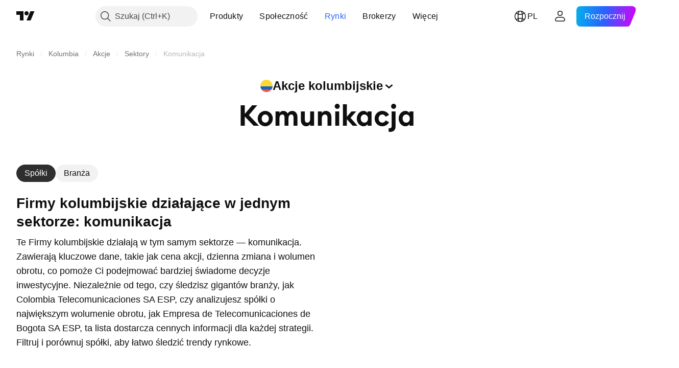

--- FILE ---
content_type: image/svg+xml
request_url: https://s3-symbol-logo.tradingview.com/empresa-de-telecomunicaciones-de-bogota-sa-esp.svg
body_size: 873
content:
<!-- by TradingView --><svg width="18" height="18" viewBox="0 0 18 18" xmlns="http://www.w3.org/2000/svg"><path fill="url(#akgsoynbj)" d="M0 0h18v18H0z"/><path d="M9.46 5.1c1.25-.15 2.53-.13 3.78.03.08 0 .17.02.24.05.04.02.07.05.08.1.01.06 0 .13-.02.2-.05.17-.1.33-.17.48-.03.06-.07.13-.14.16-.1.03-.2 0-.3-.01a14.12 14.12 0 0 0-2.38-.08L8.33 12.1c-.04.09-.06.18-.13.25a.3.3 0 0 1-.2.08h-.85c-.06 0-.13-.02-.17-.06-.04-.05-.03-.12-.01-.17l2.22-6.04c-.2.01-.4.05-.6.08a13.22 13.22 0 0 0-1.57.42c-.06.01-.13.03-.19 0-.05-.04-.06-.1-.06-.16a3.79 3.79 0 0 1-.01-.5c0-.08 0-.16.06-.23a.29.29 0 0 1 .14-.1c.8-.26 1.65-.45 2.5-.55Z" fill="#fff"/><path d="M11.42 6.75c.09-.05.2-.05.29-.04.19 0 .38.02.56.03.08.01.17.03.21.1.05.05.03.12 0 .18l-.87 2.4a4.19 4.19 0 0 1 1.29-.76c.21-.08.44-.12.67-.11.17 0 .34.04.48.12.12.07.23.18.3.3.09.16.13.34.14.51.02.17 0 .35-.02.52a3.77 3.77 0 0 1-1.34 2.3 3.2 3.2 0 0 1-1.86.7c-.33.01-.68-.02-1-.13a1.23 1.23 0 0 1-.48-.32.99.99 0 0 1-.25-.65c0-.17.03-.35.1-.51l1.64-4.46a.31.31 0 0 1 .14-.18Zm1.29 2.8c-.12.02-.23.06-.34.11-.25.12-.46.3-.65.48-.35.36-.63.77-.82 1.22-.04.1-.1.22-.1.34 0 .1.02.2.1.29.08.1.21.15.35.15.17 0 .34-.03.5-.1.17-.06.32-.16.45-.28.2-.19.36-.4.49-.64.14-.26.26-.54.33-.83.04-.15.07-.3.07-.46 0-.09-.02-.18-.1-.24-.08-.05-.19-.04-.28-.03ZM5.15 7.28c.33-.1.69-.14 1.04-.12.3.03.6.12.82.32a1 1 0 0 1 .3.55 1.32 1.32 0 0 1-.4 1.23 2.76 2.76 0 0 1-.85.5 4.13 4.13 0 0 1-1.8.19.89.89 0 0 0 .04.54c.06.13.16.24.29.32.16.09.35.12.53.12a3.03 3.03 0 0 0 1.33-.32.28.28 0 0 1 .13-.05c.04 0 .08.02.1.05.02.05 0 .1-.01.16-.05.15-.1.3-.17.45a.45.45 0 0 1-.14.21c-.26.17-.56.3-.87.36-.26.06-.52.08-.79.08-.34 0-.69-.05-.98-.21a1.27 1.27 0 0 1-.53-.55 2.1 2.1 0 0 1-.19-.97 3.3 3.3 0 0 1 1.27-2.41c.26-.2.56-.35.88-.45Zm.43.66a.97.97 0 0 0-.4.21 2.43 2.43 0 0 0-.7 1.04 2.38 2.38 0 0 0 1.15-.18.93.93 0 0 0 .37-.27c.1-.13.13-.28.12-.43a.41.41 0 0 0-.2-.33.5.5 0 0 0-.34-.04Z" fill="#fff"/><defs><linearGradient id="akgsoynbj" x1="9" y1="0" x2="9" y2="18" gradientUnits="userSpaceOnUse"><stop stop-color="#1D62A6"/><stop offset="1" stop-color="#0180C5"/></linearGradient></defs></svg>

--- FILE ---
content_type: application/javascript; charset=utf-8
request_url: https://static.tradingview.com/static/bundles/86649.84172ef3999860f02593.js
body_size: 76408
content:
(self.webpackChunktradingview=self.webpackChunktradingview||[]).push([[86649,26606],{20278:e=>{e.exports={main:"main-ysAeZQp3",extraPaddingRight:"extraPaddingRight-ysAeZQp3",middleSlot:"middleSlot-ysAeZQp3",clamp:"clamp-ysAeZQp3",actionButton:"actionButton-ysAeZQp3"}},319780:e=>{e.exports={container:"container-WDZ0PRNh","container-xxsmall":"container-xxsmall-WDZ0PRNh","container-xsmall":"container-xsmall-WDZ0PRNh","container-small":"container-small-WDZ0PRNh","container-medium":"container-medium-WDZ0PRNh","container-large":"container-large-WDZ0PRNh","intent-default":"intent-default-WDZ0PRNh",focused:"focused-WDZ0PRNh",readonly:"readonly-WDZ0PRNh",disabled:"disabled-WDZ0PRNh","with-highlight":"with-highlight-WDZ0PRNh",grouped:"grouped-WDZ0PRNh","adjust-position":"adjust-position-WDZ0PRNh","first-row":"first-row-WDZ0PRNh","first-col":"first-col-WDZ0PRNh",stretch:"stretch-WDZ0PRNh","font-size-medium":"font-size-medium-WDZ0PRNh","font-size-large":"font-size-large-WDZ0PRNh","no-corner-top-left":"no-corner-top-left-WDZ0PRNh","no-corner-top-right":"no-corner-top-right-WDZ0PRNh","no-corner-bottom-right":"no-corner-bottom-right-WDZ0PRNh","no-corner-bottom-left":"no-corner-bottom-left-WDZ0PRNh","size-xxsmall":"size-xxsmall-WDZ0PRNh","size-xsmall":"size-xsmall-WDZ0PRNh","size-small":"size-small-WDZ0PRNh","size-medium":"size-medium-WDZ0PRNh","size-large":"size-large-WDZ0PRNh","intent-success":"intent-success-WDZ0PRNh","intent-warning":"intent-warning-WDZ0PRNh","intent-danger":"intent-danger-WDZ0PRNh","intent-primary":"intent-primary-WDZ0PRNh","border-none":"border-none-WDZ0PRNh","border-thin":"border-thin-WDZ0PRNh","border-thick":"border-thick-WDZ0PRNh",highlight:"highlight-WDZ0PRNh",shown:"shown-WDZ0PRNh"}},872783:e=>{e.exports={"inner-slot":"inner-slot-W53jtLjw",interactive:"interactive-W53jtLjw",icon:"icon-W53jtLjw","inner-middle-slot":"inner-middle-slot-W53jtLjw","before-slot":"before-slot-W53jtLjw","after-slot":"after-slot-W53jtLjw"}},329069:e=>{e.exports={input:"input-RUSovanF","size-xxsmall":"size-xxsmall-RUSovanF","size-xsmall":"size-xsmall-RUSovanF","size-small":"size-small-RUSovanF","size-medium":"size-medium-RUSovanF","size-large":"size-large-RUSovanF","with-start-slot":"with-start-slot-RUSovanF","with-end-slot":"with-end-slot-RUSovanF"}},273688:e=>{e.exports={snackbarButton:"snackbarButton-GBq6Mkel"}},333830:e=>{e.exports={close:"close-K7egoXaz"}},871636:e=>{e.exports={snackbarLayer:"snackbarLayer-_MKqWk5g",add:"add-_MKqWk5g",stable:"stable-_MKqWk5g",remove:"remove-_MKqWk5g",empty:"empty-_MKqWk5g"}},437635:e=>{e.exports={box:"box-qmG3ZbAf",middleSlot:"middleSlot-qmG3ZbAf",ensSlot:"ensSlot-qmG3ZbAf",stretch:"stretch-qmG3ZbAf"}},574637:e=>{e.exports={flag:"flag-t3Qyc4SH",flagActive:"flagActive-t3Qyc4SH"}},187475:e=>{e.exports={overlay:"overlay-gZJAyxim",stretch:"stretch-gZJAyxim"}},335523:e=>{e.exports={shadow:"shadow-zuRb9wy5"}},128542:e=>{e.exports={sortDirection:"sortDirection-zKy1OXOg",sortAsc:"sortAsc-zKy1OXOg",hidden:"hidden-zKy1OXOg"}},807816:e=>{e.exports={positive:"positive-YXaj5m4M",
negative:"negative-YXaj5m4M",neutral:"neutral-YXaj5m4M"}},153242:e=>{e.exports={positive:"positive-p_QIAEOQ",negative:"negative-p_QIAEOQ",neutral:"neutral-p_QIAEOQ"}},684036:e=>{e.exports={currency:"currency-WyLKdeog"}},828186:e=>{e.exports={link:"link-KcaOqbQP"}},473131:e=>{e.exports={logoWithTextCell:"logoWithTextCell-a8VpuDyP",logo:"logo-a8VpuDyP"}},72623:e=>{e.exports={pattern:"pattern-fcQLcsf5"}},585728:e=>{e.exports={container:"container-ibwgrGVw",ratingIcon:"ratingIcon-ibwgrGVw",strong_buy:"strong_buy-ibwgrGVw",buy:"buy-ibwgrGVw",strong_sell:"strong_sell-ibwgrGVw",sell:"sell-ibwgrGVw",neutral:"neutral-ibwgrGVw"}},187140:e=>{e.exports={button:"button-uIIFjNje"}},135150:e=>{e.exports={link:"link-_25dbr6y"}},733064:e=>{e.exports={cellContainer:"cellContainer-jJCKKwLi",checkIcon:"checkIcon-jJCKKwLi",copyButton:"copyButton-jJCKKwLi"}},191206:e=>{e.exports={container:"container-ptkMbtoM"}},531242:e=>{e.exports={specMark:"specMark-LFaple3g"}},696449:e=>{e.exports={tickerCell:"tickerCell-GrtoTeat",tickerLogo:"tickerLogo-GrtoTeat",tickerName:"tickerName-GrtoTeat",highlightedTickerName:"highlightedTickerName-GrtoTeat",tickerNameBox:"tickerNameBox-GrtoTeat",nonInteractiveTicker:"nonInteractiveTicker-GrtoTeat",tickerDescription:"tickerDescription-GrtoTeat",tickerDescriptionSkeleton:"tickerDescriptionSkeleton-GrtoTeat",withoutTicker:"withoutTicker-GrtoTeat",highlightedTickerDescription:"highlightedTickerDescription-GrtoTeat",noDescriptionMarks:"noDescriptionMarks-GrtoTeat",errorIcon:"errorIcon-GrtoTeat",errorDesc:"errorDesc-GrtoTeat"}},811801:e=>{e.exports={dataMode:"dataMode-FRcSVmGO"}},105196:e=>{e.exports={marksContainer:"marksContainer-doWAzK97"}},329434:e=>{e.exports={tickerLinkCell:"tickerLinkCell-ZOeSlGQR",linkWrapper:"linkWrapper-ZOeSlGQR"}},525154:e=>{e.exports={cell:"cell-RLhfr_y4",center:"center-RLhfr_y4",left:"left-RLhfr_y4",right:"right-RLhfr_y4"}},328804:e=>{e.exports={cellWrapper:"cellWrapper-RfwJ5pFm",left:"left-RfwJ5pFm",right:"right-RfwJ5pFm"}},147801:e=>{e.exports={sortIndicator:"sortIndicator-ptawaZR9",sortIndicatorUp:"sortIndicatorUp-ptawaZR9",sortIndicatorRight:"sortIndicatorRight-ptawaZR9",sortIndicatorLeft:"sortIndicatorLeft-ptawaZR9",activeSortIndicator:"activeSortIndicator-ptawaZR9",unsortableSortIndicator:"unsortableSortIndicator-ptawaZR9"}},46822:e=>{e.exports={tickerCellWrap:"tickerCellWrap-cfjBjL5J",tickerCellWithSearchInput:"tickerCellWithSearchInput-cfjBjL5J",tickerCell:"tickerCell-cfjBjL5J",hidden:"hidden-cfjBjL5J",tickerCellData:"tickerCellData-cfjBjL5J",withDataMatches:"withDataMatches-cfjBjL5J",tickerCellMatches:"tickerCellMatches-cfjBjL5J",tickerCellMatchesPosition:"tickerCellMatchesPosition-cfjBjL5J",searchButton:"searchButton-cfjBjL5J"}},819381:e=>{e.exports={headCellTitle:"headCellTitle-MSg2GmPp",left:"left-MSg2GmPp",center:"center-MSg2GmPp",right:"right-MSg2GmPp",sortIndicated:"sortIndicated-MSg2GmPp",upperLine:"upperLine-MSg2GmPp",upperLineThreeLine:"upperLineThreeLine-MSg2GmPp",bottomLine:"bottomLine-MSg2GmPp"}},886783:e=>{e.exports={tableHead:"tableHead-RHkwFEqU"}},744494:e=>{
e.exports={row:"row-RdUXZpkv"}},250356:e=>{e.exports={icon:"icon-GO2Zl_Bh",input:"input-GO2Zl_Bh"}},172439:e=>{e.exports={table:"table-Ngq2xrcG"}},346973:e=>{e.exports={highlighted:"highlighted-cwp8YRo6"}},321384:(e,t,a)=>{"use strict";a.d(t,{MarkedListContextProvider:()=>c,useMarkedListContext:()=>u});var n=a(50959),o=a(891130),l=a(250447),r=a(226223),i=a(296351);const s=n.createContext(null);function u(){return(0,o.useEnsuredContext)(s)}function c(e){const{children:t}=e,{isFlagsDisabled:a}=(0,i.useTableSettingsContext)(),o=(0,n.useMemo)((()=>{if(a)return{markSymbols:()=>{},markedSymbolsListService:null,makeSymbolMarker:e=>new r.SymbolMarker(e)};const e=(0,l.getMarkedSymbolsListServiceInstance)();return{markSymbols:(t,a,n)=>{const o=e.getSymbolColor(t);if(a.length>1&&a.includes(t)){const n=a.filter((e=>e!==t)).map((t=>e.getSymbolColor(t)));if(null!==o&&!n.includes(null))return void e.setSymbolsColor(a,null);e.adjustSymbolsColors(a)}else n()},markedSymbolsListService:e,makeSymbolMarker:e=>new r.SymbolMarker(e)}}),[a]);return n.createElement(s.Provider,{value:o},t)}s.displayName="MarkedListContext"},374529:(e,t,a)=>{"use strict";a.d(t,{getColoredListTitle:()=>l,getSortByColorComparator:()=>i,makeMarkedListFromRecord:()=>r});var n=a(989191),o=a(444372);function l(e){return{[n.ListColor.Red]:o.t(null,void 0,a(183338)),[n.ListColor.Green]:o.t(null,void 0,a(315600)),[n.ListColor.Orange]:o.t(null,void 0,a(943228)),[n.ListColor.Purple]:o.t(null,void 0,a(418679)),[n.ListColor.Blue]:o.t(null,void 0,a(645480)),[n.ListColor.Cyan]:o.t(null,void 0,a(316867)),[n.ListColor.Pink]:o.t(null,void 0,a(375743))}[e]}function r(e){return{type:"colored",id:e.color,color:e.color,symbols:e.symbols,name:e.name||l(e.color),description:e.description,shared:e.shared,persistedState:e.persistedState}}function i(e){const t=-1===e?-1/0:1/0;return(a,n)=>{const o=s(a,t),l=s(n,t);return o===l?0:e*(o-l)}}function s(e,t){return null===e?t:n.LIST_COLORS.indexOf(e)}},799165:(e,t,a)=>{"use strict";a.d(t,{SnackbarDefault:()=>f});var n=a(50959),o=a(497754),l=a.n(o),r=a(61651),i=a(475015),s=a.n(i),u=a(333830),c=a.n(u);function m(e){const{onClick:t,ariaLabel:a}=e;return n.createElement("button",{onClick:t,className:c().close},n.createElement(r.BlockIcon,{icon:s(),ariaLabel:a}))}var d=a(319796),g=a(437635),C=a.n(g);function p(e){const{children:t,endSection:a,stretch:o=!1}=e;return n.createElement("div",{className:l()(C().box,o&&C().stretch)},n.createElement("div",{className:C().middleSlot},t),a&&n.createElement(n.Fragment,null,n.createElement("div",null,n.createElement(d.Divider,{orientation:"vertical",size:"xsmall"})),n.createElement("div",{className:C().ensSlot},a)))}var h=a(311239),T=a(273688),v=a.n(T);function b(e){const{onClick:t,children:a}=e;return n.createElement(h.SquareButton,{className:v().snackbarButton,size:"xsmall",onClick:t},a)}var y=a(338561),_=a(20278),F=a.n(_);function f(e){const{startSlot:t,children:o,showCloseButton:r,onClose:i,actionButtonLabel:s,onAction:u,stretch:c}=e;return n.createElement(p,{endSection:r?n.createElement(m,{
ariaLabel:y.t(null,{context:"action"},a(433334)),onClick:i}):void 0,stretch:c},n.createElement("div",{className:l()(F().main,r&&F().extraPaddingRight)},n.createElement("div",null,t),n.createElement("div",{className:F().middleSlot},n.createElement("div",{className:F().clamp},o)),n.createElement("div",null,s&&n.createElement("div",{className:F().actionButton},n.createElement(b,{onClick:u,children:s})))))}},538890:(e,t,a)=>{"use strict";a.d(t,{ControlSkeleton:()=>b,InputClasses:()=>h});var n=a(50959),o=a(497754),l=a.n(o),r=a(650151),i=a(662929),s=a(8626),u=a(301792),c=a(307754);var m=a(319780),d=a.n(m);function g(e){let t="";return 0!==e&&(1&e&&(t=l()(t,d()["no-corner-top-left"])),2&e&&(t=l()(t,d()["no-corner-top-right"])),4&e&&(t=l()(t,d()["no-corner-bottom-right"])),8&e&&(t=l()(t,d()["no-corner-bottom-left"]))),t}function C(e,t,a,n){const{removeRoundBorder:o,className:r,intent:i="default",borderStyle:s="thin",size:u,highlight:m,disabled:C,readonly:p,stretch:h,noReadonlyStyles:T,isFocused:v}=e,b=g(o??(0,c.getGroupCellRemoveRoundBorders)(a));return l()(d().container,d()[`container-${u}`],d()[`intent-${i}`],d()[`border-${s}`],u&&d()[`size-${u}`],b,m&&d()["with-highlight"],C&&d().disabled,p&&!T&&d().readonly,v&&d().focused,h&&d().stretch,t&&d().grouped,!n&&d()["adjust-position"],a.isTop&&d()["first-row"],a.isLeft&&d()["first-col"],r)}function p(e,t,a){const{highlight:n,highlightRemoveRoundBorder:o}=e;if(!n)return d().highlight;const r=g(o??(0,c.getGroupCellRemoveRoundBorders)(t));return l()(d().highlight,d().shown,d()[`size-${a}`],r)}const h={FontSizeMedium:(0,r.ensureDefined)(d()["font-size-medium"]),FontSizeLarge:(0,r.ensureDefined)(d()["font-size-large"])},T={passive:!1};function v(e,t){const{style:a,id:o,role:l,onFocus:r,onBlur:c,onMouseOver:m,onMouseOut:d,onMouseDown:g,onMouseUp:h,onKeyDown:v,onClick:b,tabIndex:y,startSlot:_,middleSlot:F,endSlot:f,onWheel:P,onWheelNoPassive:I=null,size:k,tag:M="span",type:w}=e,{isGrouped:S,cellState:A,disablePositionAdjustment:x=!1}=(0,n.useContext)(u.ControlGroupContext),V=function(e,t=null,a){const o=(0,n.useRef)(null),l=(0,n.useRef)(null),r=(0,n.useCallback)((()=>{if(null===o.current||null===l.current)return;const[e,t,a]=l.current;null!==t&&o.current.addEventListener(e,t,a)}),[]),i=(0,n.useCallback)((()=>{if(null===o.current||null===l.current)return;const[e,t,a]=l.current;null!==t&&o.current.removeEventListener(e,t,a)}),[]),s=(0,n.useCallback)((e=>{i(),o.current=e,r()}),[]);return(0,n.useEffect)((()=>(l.current=[e,t,a],r(),i)),[e,t,a]),s}("wheel",I,T),R=M;return n.createElement(R,{type:w,style:a,id:o,role:l,className:C(e,S,A,x),tabIndex:y,ref:(0,i.useMergedRefs)([t,V]),onFocus:r,onBlur:c,onMouseOver:m,onMouseOut:d,onMouseDown:g,onMouseUp:h,onKeyDown:v,onClick:b,onWheel:P,...(0,s.filterDataProps)(e),...(0,s.filterAriaProps)(e)},_,F,f,n.createElement("span",{className:p(e,A,k)}))}v.displayName="ControlSkeleton";const b=n.forwardRef(v)},514420:(e,t,a)=>{"use strict";a.d(t,{AfterSlot:()=>d,BeforeSlot:()=>s,EndSlot:()=>m,MiddleSlot:()=>c,StartSlot:()=>u})
;var n=a(50959),o=a(497754),l=a.n(o),r=a(872783),i=a.n(r);function s(e){const{className:t,children:a}=e;return n.createElement("span",{className:l()(i()["before-slot"],t)},a)}function u(e){const{className:t,interactive:a=!0,icon:o=!1,children:r}=e;return n.createElement("span",{className:l()(i()["inner-slot"],a&&i().interactive,o&&i().icon,t)},r)}function c(e){const{className:t,children:a}=e;return n.createElement("span",{className:l()(i()["inner-slot"],i()["inner-middle-slot"],t)},a)}function m(e){const{className:t,interactive:a=!0,icon:o=!1,children:r,dataQaId:s}=e;return n.createElement("span",{className:l()(i()["inner-slot"],a&&i().interactive,o&&i().icon,t),"data-qa-id":s},r)}function d(e){const{className:t,children:a,dataQaId:o}=e;return n.createElement("span",{className:l()(i()["after-slot"],t),"data-qa-id":o},a)}},142135:(e,t,a)=>{"use strict";a.d(t,{Input:()=>n.Input,InputControl:()=>n.InputControl});var n=a(314551)},314551:(e,t,a)=>{"use strict";a.d(t,{Input:()=>b,InputControl:()=>y});var n=a(50959),o=a(497754),l=a.n(o),r=a(89317),i=a(8626),s=a(763341),u=a(151057),c=a(662929),m=a(207357),d=a(405964),g=a(633750),C=a(538890),p=a(514420),h=a(329069),T=a.n(h);function v(e){return!(0,i.isAriaAttribute)(e)&&!(0,i.isDataAttribute)(e)}function b(e){const{id:t,title:a,role:o,tabIndex:s,placeholder:u,name:c,type:m,value:d,defaultValue:g,draggable:h,autoComplete:b,autoFocus:y,autoCapitalize:_,autoCorrect:F,maxLength:f,min:P,max:I,step:k,pattern:M,inputMode:w,onSelect:S,onFocus:A,onBlur:x,onKeyDown:V,onKeyUp:R,onKeyPress:D,onChange:E,onDragStart:L,size:N="small",className:K,inputClassName:O,disabled:B,readonly:Y,containerTabIndex:W,startSlot:H,endSlot:$,reference:G,containerReference:U,onContainerFocus:q,dataQaId:Q,...z}=e,j=(0,i.filterProps)(z,v),Z={...(0,i.filterAriaProps)(z),...(0,i.filterDataProps)(z),id:t,title:a,role:o,tabIndex:s,placeholder:u,name:c,type:m,value:d,defaultValue:g,draggable:h,autoComplete:b,autoFocus:y,autoCapitalize:_,autoCorrect:F,maxLength:f,min:P,max:I,step:k,pattern:M,inputMode:w,onSelect:S,onFocus:A,onBlur:x,onKeyDown:V,onKeyUp:R,onKeyPress:D,onChange:E,onDragStart:L};return n.createElement(C.ControlSkeleton,{...j,disabled:B,readonly:Y,tabIndex:W,className:K,size:N,ref:U,onFocus:q,startSlot:H,middleSlot:n.createElement(p.MiddleSlot,null,n.createElement("input",{...Z,className:l()(T().input,T()[`size-${N}`],O,H&&T()["with-start-slot"],$&&T()["with-end-slot"]),disabled:B,readOnly:Y,ref:G,"data-qa-id":(0,r.dataQaIds)("ui-lib-Input-input",Q?`${Q}-input`:void 0)})),endSlot:$,"data-qa-id":(0,r.dataQaIds)("ui-lib-Input",Q)})}function y(e){e=(0,m.useControl)(e);const{disabled:t,autoSelectOnFocus:a,tabIndex:o=0,onFocus:l,onBlur:r,reference:i,containerReference:C=null,dataQaId:p}=e,h=(0,n.useRef)(null),T=(0,n.useRef)(null),[v,y]=(0,d.useFocus)(),_=t?void 0:v?-1:o,F=t?void 0:v?o:-1,{isMouseDown:f,handleMouseDown:P,handleMouseUp:I}=(0,g.useIsMouseDown)(),k=(0,s.createSafeMulticastEventHandler)(y.onFocus,(function(e){a&&!f.current&&(0,u.selectAllContent)(e.currentTarget)}),l),M=(0,
s.createSafeMulticastEventHandler)(y.onBlur,r),w=(0,n.useCallback)((e=>{h.current=e,i&&("function"==typeof i&&i(e),"object"==typeof i&&(i.current=e))}),[h,i]);return n.createElement(b,{...e,isFocused:v,containerTabIndex:_,tabIndex:F,onContainerFocus:function(e){T.current===e.target&&null!==h.current&&h.current.focus()},onFocus:k,onBlur:M,reference:w,containerReference:(0,c.useMergedRefs)([T,C]),onMouseDown:P,onMouseUp:I,dataQaId:p})}},207357:(e,t,a)=>{"use strict";a.d(t,{useControl:()=>l});var n=a(763341),o=a(405964);function l(e){const{onFocus:t,onBlur:a,intent:l,highlight:r,disabled:i}=e,[s,u]=(0,o.useFocus)(void 0,i),c=(0,n.createSafeMulticastEventHandler)(i?void 0:u.onFocus,t),m=(0,n.createSafeMulticastEventHandler)(i?void 0:u.onBlur,a);return{...e,intent:l||(s?"primary":"default"),highlight:r??s,onFocus:c,onBlur:m}}},633750:(e,t,a)=>{"use strict";a.d(t,{useIsMouseDown:()=>o});var n=a(50959);function o(){const e=(0,n.useRef)(!1),t=(0,n.useCallback)((()=>{e.current=!0}),[e]),a=(0,n.useCallback)((()=>{e.current=!1}),[e]);return{isMouseDown:e,handleMouseDown:t,handleMouseUp:a}}},151057:(e,t,a)=>{"use strict";function n(e){null!==e&&e.setSelectionRange(0,e.value.length)}a.d(t,{selectAllContent:()=>n})},10172:(e,t,a)=>{"use strict";a.d(t,{isAsciiOnly:()=>o,matchAll:()=>r,regexpEscape:()=>l});const n=/^[\u0000-\u007f]*$/;function o(e){return n.test(e)}function l(e){return e.replace(/[!-/[-^{-}?]/g,"\\$&")}function r(e,t){const a=[];let n=t.exec(e);for(;null!==n;)a.push(n),n=t.exec(e);return a}},591837:(e,t,a)=>{"use strict";a.d(t,{getMetaInfo:()=>i});var n=a(954912),o=a(438874),l=a(250378),r=a(685503);function i(e,t,a,i,s,u,c){const m=new URL((0,o.getBackendUrl)(t)+"metainfo");c&&m.searchParams.append("label-product",c);const d=JSON.stringify({columns:a,markets:t,filter:i,filter2:s,...u&&{price_conversion:u}});return(0,n.fetch)(m.toString(),{signal:e,method:"POST",body:d,credentials:"include",headers:{Accept:"application/json"}}).then((e=>{if(400===e.status){const{status:t,statusText:a}=e;return e.json().then((e=>{const n=e.error;throw new l.BadRequestErrorResponse({status:t,statusText:a,error:n})}))}if(e.ok)return e.json().then((e=>e));throw new r.HttpErrorResponse(e)}))}},5717:(e,t,a)=>{"use strict";a.d(t,{isScanColumnValueInvalid:()=>o});const n=new Set([void 0,null]);function o(e){return Array.isArray(e)?0===e.length||e.every((e=>""===e)):n.has(e)}},853436:(e,t,a)=>{"use strict";a.d(t,{columnsConfigManager:()=>o})
;const n=JSON.parse('{"viewProps":{"Currency":{"args":["type","typeSpecs","currency"]},"ColoredCurrency":{"args":["type","typeSpecs","currency"]},"Pattern":{"args":["Candle.3BlackCrows","Candle.3WhiteSoldiers","Candle.AbandonedBaby.Bearish","Candle.AbandonedBaby.Bullish","Candle.Doji","Candle.Doji.Dragonfly","Candle.Doji.Gravestone","Candle.Engulfing.Bearish","Candle.Engulfing.Bullish","Candle.EveningStar","Candle.Hammer","Candle.HangingMan","Candle.Harami.Bearish","Candle.Harami.Bullish","Candle.InvertedHammer","Candle.Kicking.Bearish","Candle.Kicking.Bullish","Candle.LongShadow.Lower","Candle.LongShadow.Upper","Candle.Marubozu.Black","Candle.Marubozu.White","Candle.MorningStar","Candle.ShootingStar","Candle.SpinningTop.Black","Candle.SpinningTop.White","Candle.TriStar.Bearish","Candle.TriStar.Bullish"]},"SymbolLink":{"args":["proName"]},"Link":{"args":["market","columnKey"]},"Value":{"args":[]},"ColoredValue":{"args":[]},"LogoWithText":{"args":["logoID"]},"Text":{"args":[]},"TextList":{"args":[]},"Date":{"args":[]},"Ticker":{"args":["description","logoID","updateMode","type","typeSpecs"]},"TickerUniversal":{"args":[]},"TickerLinkUniversal":{"args":[]},"TickerLink":{"args":["market"]},"Rating":{"args":["name"]}},"dataFormatters":{"PriceFormatter":{"args":[]},"PriceFormatterSign4":{"args":[]},"CustomPriceFormatter":{"args":["pricescale","minmov","fractional","minmove2"]},"PercentageFormatter":{"args":[]},"PercentageFormatterSign3":{"args":[]},"CustomPercentageFormatter":{"args":["pricescale","minmov","fractional","minmove2"]},"TimeToMaturityFormatter":{"args":[]},"VolumeFormatter":{"args":[]},"UnixToIsoDateFormatter":{"args":[]},"ScannerDateToIsoDateFormatter":{"args":[]},"UnixToDateTimeFormatter":{"args":[]}},"columns":{"AccruedCouponInterest":{"viewKey":"Currency","columnAlignment":"right","dataFormatter":"PriceFormatter","solutionId":43000729587,"isSortable":true},"ActiveContributors":{"viewKey":"Value","columnAlignment":"right","dataFormatter":"VolumeFormatter","solutionId":43000739599,"isSortable":true},"ActivePosts":{"viewKey":"Value","columnAlignment":"right","dataFormatter":"VolumeFormatter","solutionId":43000739601,"isSortable":true},"AnalystRating":{"viewKey":"Rating","columnAlignment":"left","dataFormatter":null,"solutionId":43000747299,"isSortable":true},"AwesomeOscillator":{"viewKey":"Value","columnAlignment":"right","dataFormatter":"CustomPriceFormatter","solutionId":43000501826,"isSortable":true},"AddressesWithBalance":{"viewKey":"Value","columnAlignment":"right","dataFormatter":"VolumeFormatter","solutionId":43000703303,"isSortable":true},"AverageDirectionalIndex":{"viewKey":"Value","columnAlignment":"right","dataFormatter":"PriceFormatter","solutionId":43000589099,"isSortable":true},"AltRank":{"viewKey":"Value","columnAlignment":"right","dataFormatter":"VolumeFormatter","solutionId":43000739592,"isSortable":true},"AltmanZScore":{"viewKey":"Value","columnAlignment":"right","dataFormatter":"PriceFormatter","solutionId":43000597092,"isSortable":true},"AmountOutstandingRatio":{"viewKey":"Value","columnAlignment":"right","dataFormatter":null,"solutionId":43000728397,"isSortable":true},"Aroon":{"viewKey":"Value","columnAlignment":"right","dataFormatter":"PercentageFormatter","solutionId":43000501801,"isSortable":true},"AssetClass":{"viewKey":"Text","columnAlignment":"left","dataFormatter":null,"solutionId":43000717788,"isSortable":true},"AssetsTurnover":{"viewKey":"Value","columnAlignment":"right","dataFormatter":"PriceFormatter","solutionId":43000597022,"isSortable":true},"Ask":{"viewKey":"Currency","columnAlignment":"right","dataFormatter":"CustomPriceFormatter","solutionId":null,"isSortable":true},"AssetsToEquityRatio":{"viewKey":"Value","columnAlignment":"right","dataFormatter":"PriceFormatter","solutionId":43000734788,"isSortable":true},"AssetsUnderManagement":{"viewKey":"Currency","columnAlignment":"right","dataFormatter":"VolumeFormatter","solutionId":43000710894,"isSortable":true},"AumPerformance":{"viewKey":"ColoredValue","columnAlignment":"right","dataFormatter":"PercentageFormatter","solutionId":43000723198,"isSortable":true},"AverageVolume":{"viewKey":"Value","columnAlignment":"right","dataFormatter":"VolumeFormatter","solutionId":43000745917,"isSortable":true},"AverageVolumeCex":{"viewKey":"Value","columnAlignment":"right","dataFormatter":"VolumeFormatter","solutionId":43000745917,"isSortable":true},"AverageDailyRange":{"viewKey":"Value","columnAlignment":"right","dataFormatter":"CustomPriceFormatter","solutionId":null,"isSortable":true},"AverageDayRangePercent":{"viewKey":"Value","columnAlignment":"right","dataFormatter":"PercentageFormatter","solutionId":43000734653,"isSortable":true},"AverageTrueRange":{"viewKey":"Value","columnAlignment":"right","dataFormatter":"CustomPriceFormatter","solutionId":null,"isSortable":true},"AverageTrueRangePercent":{"viewKey":"Value","columnAlignment":"right","dataFormatter":"PercentageFormatter","solutionId":43000734653,"isSortable":true},"BollingerBands":{"viewKey":"Value","columnAlignment":"right","dataFormatter":"CustomPriceFormatter","solutionId":43000501840,"isSortable":true},"BBPower":{"viewKey":"Value","columnAlignment":"right","dataFormatter":"CustomPriceFormatter","solutionId":null,"isSortable":true},"BaseCurrency":{"viewKey":"None","columnAlignment":"right","dataFormatter":null,"solutionId":43000752914,"isSortable":false},"BasicElements":{"viewKey":"Value","columnAlignment":"right","dataFormatter":null,"solutionId":null,"isSortable":true},"BasicEps":{"viewKey":"Currency","columnAlignment":"right","dataFormatter":"PriceFormatter","solutionId":43000563520,"isSortable":true},"Beta":{"viewKey":"Value","columnAlignment":"right","dataFormatter":"PriceFormatter","solutionId":null,"isSortable":true},"Bid":{"viewKey":"Currency","columnAlignment":"right","dataFormatter":"CustomPriceFormatter","solutionId":null,"isSortable":true},"Blockchain":{"viewKey":"LogoWithText","columnAlignment":"left","dataFormatter":null,"solutionId":43000753244,"isSortable":true},"BondAsk":{"viewKey":"Value","columnAlignment":"right","dataFormatter":"PercentageFormatter","solutionId":43000742704,"isSortable":true},"BondAskNet":{"viewKey":"Currency","columnAlignment":"right","dataFormatter":"PriceFormatter","solutionId":43000742703,"isSortable":true},"BondBid":{"viewKey":"Value","columnAlignment":"right","dataFormatter":"PercentageFormatter","solutionId":43000742702,"isSortable":true},"BondBidAskSpread":{"viewKey":"Value","columnAlignment":"right","dataFormatter":"PercentageFormatter","solutionId":43000742705,"isSortable":true},"BondBidNet":{"viewKey":"Currency","columnAlignment":"right","dataFormatter":"PriceFormatter","solutionId":43000742701,"isSortable":true},"BondClose":{"viewKey":"Value","columnAlignment":"right","dataFormatter":"PercentageFormatter","solutionId":null,"isSortable":true},"BondCloseNet":{"viewKey":"Currency","columnAlignment":"right","dataFormatter":"PriceFormatter","solutionId":null,"isSortable":true},"BondChangeAbs":{"viewKey":"ColoredCurrency","columnAlignment":"right","dataFormatter":"CustomPriceFormatter","solutionId":null,"isSortable":true},"BondIssuer":{"viewKey":"SymbolLink","columnAlignment":"left","dataFormatter":null,"solutionId":43000729603,"isSortable":true},"BondIssuerType":{"viewKey":"Text","columnAlignment":"left","dataFormatter":null,"solutionId":43000729604,"isSortable":true},"BondPrice":{"viewKey":"Currency","columnAlignment":"right","dataFormatter":"CustomPriceFormatter","solutionId":null,"isSortable":true},"BondYield":{"viewKey":"Value","columnAlignment":"right","dataFormatter":"CustomPercentageFormatter","solutionId":null,"isSortable":true},"BuybackYield":{"viewKey":"Value","columnAlignment":"right","dataFormatter":"PercentageFormatter","solutionId":43000597088,"isSortable":true},"BuysDex":{"viewKey":"Value","columnAlignment":"right","dataFormatter":"VolumeFormatter","solutionId":43000753240,"isSortable":true},"BuyVolumeDex":{"viewKey":"Currency","columnAlignment":"right","dataFormatter":"VolumeFormatter","solutionId":43000753242,"isSortable":true},"CallNextDate":{"viewKey":"Date","columnAlignment":"right","dataFormatter":"UnixToIsoDateFormatter","solutionId":43000728519,"isSortable":true},"CallFrequency":{"viewKey":"Text","columnAlignment":"left","dataFormatter":null,"solutionId":43000737703,"isSortable":true},"CallNextPrice":{"viewKey":"Value","columnAlignment":"right","dataFormatter":"PercentageFormatter","solutionId":43000737705,"isSortable":true},"CommodityChannelIndex":{"viewKey":"Value","columnAlignment":"right","dataFormatter":"PriceFormatter","solutionId":43000502001,"isSortable":true},"CapexGrowth":{"viewKey":"ColoredValue","columnAlignment":"right","dataFormatter":"PercentageFormatter","solutionId":43000734806,"isSortable":true},"CapitalExpenditures":{"viewKey":"Currency","columnAlignment":"right","dataFormatter":"VolumeFormatter","solutionId":43000564166,"isSortable":true},"CashDividendCoverageRatio":{"viewKey":"Value","columnAlignment":"right","dataFormatter":"PriceFormatter","solutionId":43000734793,"isSortable":true},"CashFromFinancing":{"viewKey":"Currency","columnAlignment":"right","dataFormatter":"VolumeFormatter","solutionId":43000553629,"isSortable":true},"CashFromInvesting":{"viewKey":"Currency","columnAlignment":"right","dataFormatter":"VolumeFormatter","solutionId":43000553628,"isSortable":true},"CashFromOperating":{"viewKey":"Currency","columnAlignment":"right","dataFormatter":"VolumeFormatter","solutionId":43000553627,"isSortable":true},"CashNEquivalents":{"viewKey":"Currency","columnAlignment":"right","dataFormatter":"VolumeFormatter","solutionId":43000563709,"isSortable":true},"CashNShortTermInvest":{"viewKey":"Currency","columnAlignment":"right","dataFormatter":"VolumeFormatter","solutionId":43000563702,"isSortable":true},"CashRatio":{"viewKey":"Value","columnAlignment":"right","dataFormatter":"PriceFormatter","solutionId":43000734957,"isSortable":true},"CashToDebt":{"viewKey":"Value","columnAlignment":"right","dataFormatter":"PriceFormatter","solutionId":43000597023,"isSortable":true},"ChaikinMoneyFlow":{"viewKey":"Value","columnAlignment":"right","dataFormatter":"PriceFormatter","solutionId":43000501974,"isSortable":true},"Change":{"viewKey":"ColoredValue","columnAlignment":"right","dataFormatter":"PercentageFormatter","solutionId":43000635852,"isSortable":true},"ChangeCrypto":{"viewKey":"ColoredValue","columnAlignment":"right","dataFormatter":"PercentageFormatter","solutionId":43000635852,"isSortable":true},"ChangeAbs":{"viewKey":"ColoredCurrency","columnAlignment":"right","dataFormatter":"CustomPriceFormatter","solutionId":43000635852,"isSortable":true},"ChangeFromOpen":{"viewKey":"ColoredValue","columnAlignment":"right","dataFormatter":"PercentageFormatter","solutionId":43000635852,"isSortable":true},"ChangeFromOpenAbs":{"viewKey":"ColoredCurrency","columnAlignment":"right","dataFormatter":"CustomPriceFormatter","solutionId":43000635852,"isSortable":true},"Conversion":{"viewKey":"Text","columnAlignment":"left","dataFormatter":null,"solutionId":43000728511,"isSortable":true},"ContinuousDivPayout":{"viewKey":"Value","columnAlignment":"right","dataFormatter":null,"solutionId":43000734824,"isSortable":true},"ContinuousDivGrowth":{"viewKey":"Value","columnAlignment":"right","dataFormatter":null,"solutionId":43000734823,"isSortable":true},"Country":{"viewKey":"LogoWithText","columnAlignment":"left","dataFormatter":null,"solutionId":43000754102,"isSortable":true},"Coupon":{"viewKey":"Value","columnAlignment":"right","dataFormatter":"PercentageFormatterSign3","solutionId":null,"isSortable":true},"CouponCurrency":{"viewKey":"Text","columnAlignment":"left","dataFormatter":null,"solutionId":43000753338,"isSortable":true},"CouponChange":{"viewKey":"Text","columnAlignment":"left","dataFormatter":null,"solutionId":43000729598,"isSortable":true},"CouponExdateGap":{"viewKey":"Text","columnAlignment":"left","dataFormatter":null,"solutionId":43000735422,"isSortable":true},"CouponDateNext":{"viewKey":"Date","columnAlignment":"right","dataFormatter":"UnixToIsoDateFormatter","solutionId":43000729608,"isSortable":true},"CouponDaycountBasis":{"viewKey":"Text","columnAlignment":"left","dataFormatter":null,"solutionId":43000729597,"isSortable":true},"CouponNextResetDate":{"viewKey":"Date","columnAlignment":"right","dataFormatter":"UnixToIsoDateFormatter","solutionId":43000729609,"isSortable":true},"CouponFrequency":{"viewKey":"Text","columnAlignment":"left","dataFormatter":null,"solutionId":43000728405,"isSortable":true},"CouponLink":{"viewKey":"Text","columnAlignment":"left","dataFormatter":null,"solutionId":43000729588,"isSortable":true},"CouponPaymentDateType":{"viewKey":"Text","columnAlignment":"left","dataFormatter":null,"solutionId":43000729591,"isSortable":true},"CouponResetFrequency":{"viewKey":"Text","columnAlignment":"left","dataFormatter":null,"solutionId":43000729592,"isSortable":true},"CouponType":{"viewKey":"Text","columnAlignment":"left","dataFormatter":null,"solutionId":43000728401,"isSortable":true},"CouponUnderlyingIndex":{"viewKey":"Text","columnAlignment":"left","dataFormatter":null,"solutionId":43000729593,"isSortable":true},"Covenant":{"viewKey":"Text","columnAlignment":"left","dataFormatter":null,"solutionId":43000729595,"isSortable":true},"CreditEnhancementStatus":{"viewKey":"Text","columnAlignment":"left","dataFormatter":null,"solutionId":43000728527,"isSortable":true},"CreatedContributors":{"viewKey":"Value","columnAlignment":"right","dataFormatter":"VolumeFormatter","solutionId":43000739599,"isSortable":true},"CreatedPosts":{"viewKey":"Value","columnAlignment":"right","dataFormatter":"VolumeFormatter","solutionId":43000739601,"isSortable":true},"CreditEnhancement":{"viewKey":"Text","columnAlignment":"left","dataFormatter":null,"solutionId":43000728530,"isSortable":true},"CreditParent":{"viewKey":"SymbolLink","columnAlignment":"left","dataFormatter":null,"solutionId":43000728526,"isSortable":true},"CurrentCoupon":{"viewKey":"Value","columnAlignment":"right","dataFormatter":"PercentageFormatterSign3","solutionId":43000728401,"isSortable":true},"CurrentCouponType":{"viewKey":"Text","columnAlignment":"left","dataFormatter":null,"solutionId":43000728403,"isSortable":true},"CryptoBlockchainEcosystems":{"viewKey":"TextList","columnAlignment":"left","dataFormatter":null,"solutionId":43000747927,"isSortable":false},"CryptoCategory":{"viewKey":"TextList","columnAlignment":"left","dataFormatter":null,"solutionId":43000706863,"isSortable":false},"CryptoConsensusAlgorithms":{"viewKey":"TextList","columnAlignment":"left","dataFormatter":null,"solutionId":43000747929,"isSortable":false},"CurrencyHedged":{"viewKey":"Text","columnAlignment":"left","dataFormatter":null,"solutionId":43000720268,"isSortable":true},"CurrentRatio":{"viewKey":"Value","columnAlignment":"right","dataFormatter":"PriceFormatter","solutionId":43000597051,"isSortable":true},"CurrentYield":{"viewKey":"Value","columnAlignment":"right","dataFormatter":"PercentageFormatter","solutionId":43000730584,"isSortable":true},"LastTradeTime":{"viewKey":"None","columnAlignment":"right","dataFormatter":null,"solutionId":43000753164,"isSortable":false},"DailyActiveAddresses":{"viewKey":"Value","columnAlignment":"right","dataFormatter":"VolumeFormatter","solutionId":43000703304,"isSortable":true},"DebtToAssets":{"viewKey":"Value","columnAlignment":"right","dataFormatter":"PriceFormatter","solutionId":43000597031,"isSortable":true},"DebtToEbitda":{"viewKey":"Value","columnAlignment":"right","dataFormatter":"PriceFormatter","solutionId":43000597032,"isSortable":true},"DebtToEquityRatio":{"viewKey":"Value","columnAlignment":"right","dataFormatter":"PriceFormatter","solutionId":43000597078,"isSortable":true},"DebtToRevenueRatio":{"viewKey":"Value","columnAlignment":"right","dataFormatter":"PriceFormatter","solutionId":43000597033,"isSortable":true},"DebtType":{"viewKey":"Text","columnAlignment":"left","dataFormatter":null,"solutionId":43000728507,"isSortable":true},"DeepestHistory":{"viewKey":"None","columnAlignment":"right","dataFormatter":null,"solutionId":43000766326,"isSortable":false},"DerivativeHoldings":{"viewKey":"Text","columnAlignment":"left","dataFormatter":null,"solutionId":43000720270,"isSortable":true},"DirectionalMovementIndex":{"viewKey":"Value","columnAlignment":"right","dataFormatter":"PriceFormatter","solutionId":43000502250,"isSortable":true},"DiscountToPremiumToNav":{"viewKey":"ColoredValue","columnAlignment":"right","dataFormatter":"PercentageFormatter","solutionId":43000710895,"isSortable":true},"DividendsFrequency":{"viewKey":"Text","columnAlignment":"left","dataFormatter":null,"solutionId":43000720271,"isSortable":true},"DividendsPaid":{"viewKey":"Currency","columnAlignment":"right","dataFormatter":"VolumeFormatter","solutionId":43000564185,"isSortable":true},"DividendPayoutRatio":{"viewKey":"Value","columnAlignment":"right","dataFormatter":"PercentageFormatter","solutionId":43000597738,"isSortable":true},"DividendTreatment":{"viewKey":"Text","columnAlignment":"left","dataFormatter":null,"solutionId":43000720269,"isSortable":true},"DividendsPerShare":{"viewKey":"Currency","columnAlignment":"right","dataFormatter":"PriceFormatter","solutionId":43000670334,"isSortable":true},"DividendsPerShareGrowth":{"viewKey":"ColoredValue","columnAlignment":"right","dataFormatter":"PercentageFormatter","solutionId":43000734974,"isSortable":true},"DividendsYieldForward":{"viewKey":"Value","columnAlignment":"right","dataFormatter":"PercentageFormatter","solutionId":43000723197,"isSortable":true},"DividendsYield":{"viewKey":"Value","columnAlignment":"right","dataFormatter":"PercentageFormatter","solutionId":43000597817,"isSortable":true},"DonchianChannels":{"viewKey":"Value","columnAlignment":"right","dataFormatter":"CustomPriceFormatter","solutionId":43000502253,"isSortable":true},"DurationType":{"viewKey":"Text","columnAlignment":"left","dataFormatter":null,"solutionId":43000728407,"isSortable":true},"EarningsRecent":{"viewKey":"Date","columnAlignment":"right","dataFormatter":"UnixToIsoDateFormatter","solutionId":43000734922,"isSortable":true},"EarningsUpcoming":{"viewKey":"Date","columnAlignment":"right","dataFormatter":"UnixToIsoDateFormatter","solutionId":43000734922,"isSortable":true},"EarningsYield":{"viewKey":"Value","columnAlignment":"right","dataFormatter":"PercentageFormatter","solutionId":43000597010,"isSortable":true},"Ebitda":{"viewKey":"Currency","columnAlignment":"right","dataFormatter":"VolumeFormatter","solutionId":43000553610,"isSortable":true},"EbitdaInterestCoverage":{"viewKey":"Value","columnAlignment":"right","dataFormatter":"PriceFormatter","solutionId":43000734816,"isSortable":true},"EbitdaLessCapexInterestCoverage":{"viewKey":"Value","columnAlignment":"right","dataFormatter":"PriceFormatter","solutionId":43000734817,"isSortable":true},"EbitdaGrowth":{"viewKey":"ColoredValue","columnAlignment":"right","dataFormatter":"PercentageFormatter","solutionId":43000734968,"isSortable":true},"EbitdaPerEmployee":{"viewKey":"Currency","columnAlignment":"right","dataFormatter":"VolumeFormatter","solutionId":43000734962,"isSortable":true},"EBITDAMargin":{"viewKey":"Value","columnAlignment":"right","dataFormatter":"PercentageFormatter","solutionId":43000597075,"isSortable":true},"EquityToAsset":{"viewKey":"Value","columnAlignment":"right","dataFormatter":"PriceFormatter","solutionId":43000597035,"isSortable":true},"Elements":{"viewKey":"Value","columnAlignment":"right","dataFormatter":null,"solutionId":null,"isSortable":true},"Engagements":{"viewKey":"Value","columnAlignment":"right","dataFormatter":"VolumeFormatter","solutionId":43000739598,"isSortable":true},"EpsDiluted":{"viewKey":"Currency","columnAlignment":"right","dataFormatter":"PriceFormatter","solutionId":43000553616,"isSortable":true},"EpsDilutedGrowth":{"viewKey":"ColoredValue","columnAlignment":"right","dataFormatter":"PercentageFormatter","solutionId":43000734975,"isSortable":true},"EpsForecast":{"viewKey":"Currency","columnAlignment":"right","dataFormatter":"PriceFormatter","solutionId":43000597066,"isSortable":true},"Ev":{"viewKey":"Currency","columnAlignment":"right","dataFormatter":"VolumeFormatter","solutionId":43000597077,"isSortable":true},"EvToEbit":{"viewKey":"Value","columnAlignment":"right","dataFormatter":"PriceFormatter","solutionId":43000597063,"isSortable":true},"EvToEbitda":{"viewKey":"Value","columnAlignment":"right","dataFormatter":"PriceFormatter","solutionId":43000597064,"isSortable":true},"EvToFreeCashFlow":{"viewKey":"Value","columnAlignment":"right","dataFormatter":"PriceFormatter","solutionId":43000734825,"isSortable":true},"EvToGrossProfit":{"viewKey":"Value","columnAlignment":"right","dataFormatter":"PriceFormatter","solutionId":43000734826,"isSortable":true},"EvToRevenue":{"viewKey":"Value","columnAlignment":"right","dataFormatter":"PriceFormatter","solutionId":43000597065,"isSortable":true},"Exchange":{"viewKey":"LogoWithText","columnAlignment":"left","dataFormatter":null,"solutionId":43000753166,"isSortable":true},"ExchangeWithLogo":{"viewKey":"LogoWithText","columnAlignment":"left","dataFormatter":null,"solutionId":43000753166,"isSortable":true},"ExpenseRatio":{"viewKey":"Value","columnAlignment":"right","dataFormatter":"PercentageFormatter","solutionId":null,"isSortable":true},"Expiration":{"viewKey":"Value","columnAlignment":"right","dataFormatter":"ScannerDateToIsoDateFormatter","solutionId":null,"isSortable":true},"FaceValue":{"viewKey":"Currency","columnAlignment":"right","dataFormatter":"PriceFormatter","solutionId":43000728399,"isSortable":true},"Figi":{"viewKey":"Text","columnAlignment":"left","dataFormatter":null,"solutionId":43000734977,"isSortable":true},"FiscalPeriodEndDate":{"viewKey":"Date","columnAlignment":"right","dataFormatter":"UnixToIsoDateFormatter","solutionId":null,"isSortable":true},"FixedAssetsTurnover":{"viewKey":"Value","columnAlignment":"right","dataFormatter":"PriceFormatter","solutionId":43000734822,"isSortable":true},"FullyDilutedValuation":{"viewKey":"Currency","columnAlignment":"right","dataFormatter":"VolumeFormatter","solutionId":43000753243,"isSortable":true},"FloatShares":{"viewKey":"Value","columnAlignment":"right","dataFormatter":"PercentageFormatter","solutionId":null,"isSortable":true},"FreeCashFlow":{"viewKey":"Currency","columnAlignment":"right","dataFormatter":"VolumeFormatter","solutionId":43000553630,"isSortable":true},"FreeCashFlowGrowth":{"viewKey":"ColoredValue","columnAlignment":"right","dataFormatter":"PercentageFormatter","solutionId":43000734969,"isSortable":true},"FreeCashFlowMargin":{"viewKey":"Value","columnAlignment":"right","dataFormatter":"PercentageFormatter","solutionId":43000597813,"isSortable":true},"FreeCashFlowPerEmployee":{"viewKey":"Currency","columnAlignment":"right","dataFormatter":"VolumeFormatter","solutionId":43000734963,"isSortable":true},"FScore":{"viewKey":"Value","columnAlignment":"right","dataFormatter":"PriceFormatter","solutionId":43000597734,"isSortable":true},"ForwardPriceToEarnings":{"viewKey":"Value","columnAlignment":"right","dataFormatter":"PriceFormatter","solutionId":43000734827,"isSortable":true},"FundFlows":{"viewKey":"ColoredCurrency","columnAlignment":"right","dataFormatter":"VolumeFormatter","solutionId":43000714682,"isSortable":true},"GalaxyScore":{"viewKey":"Value","columnAlignment":"right","dataFormatter":"VolumeFormatter","solutionId":43000739595,"isSortable":true},"RedemptionAmount":{"viewKey":"Value","columnAlignment":"right","dataFormatter":"PercentageFormatter","solutionId":43000729599,"isSortable":true},"Gap":{"viewKey":"ColoredValue","columnAlignment":"right","dataFormatter":"PercentageFormatter","solutionId":43000635852,"isSortable":true},"Goodwill":{"viewKey":"Currency","columnAlignment":"right","dataFormatter":"VolumeFormatter","solutionId":43000563688,"isSortable":true},"GrossMargin":{"viewKey":"Value","columnAlignment":"right","dataFormatter":"PercentageFormatter","solutionId":43000597811,"isSortable":true},"GrossProfit":{"viewKey":"Currency","columnAlignment":"right","dataFormatter":"VolumeFormatter","solutionId":43000553611,"isSortable":true},"GrossProfitGrowth":{"viewKey":"ColoredValue","columnAlignment":"right","dataFormatter":"PercentageFormatter","solutionId":43000734970,"isSortable":true},"GrahamsNumber":{"viewKey":"Value","columnAlignment":"right","dataFormatter":"PriceFormatter","solutionId":43000597084,"isSortable":true},"High":{"viewKey":"Currency","columnAlignment":"right","dataFormatter":"CustomPriceFormatter","solutionId":43000753745,"isSortable":true},"HoldingWeight":{"viewKey":"Value","columnAlignment":"right","dataFormatter":"PercentageFormatter","solutionId":null,"isSortable":true},"NewHighSimplified":{"viewKey":"None","columnAlignment":"right","dataFormatter":null,"solutionId":43000753745,"isSortable":false},"HullMovingAverage":{"viewKey":"Value","columnAlignment":"right","dataFormatter":"CustomPriceFormatter","solutionId":43000589149,"isSortable":true},"IchimokuCloud":{"viewKey":"Value","columnAlignment":"right","dataFormatter":"CustomPriceFormatter","solutionId":43000589152,"isSortable":true},"Index":{"viewKey":"TextList","columnAlignment":"left","dataFormatter":null,"solutionId":43000754986,"isSortable":false},"IndexTracked":{"viewKey":"Text","columnAlignment":"left","dataFormatter":null,"solutionId":43000720266,"isSortable":true},"IndicatedAnnualDividend":{"viewKey":"Currency","columnAlignment":"right","dataFormatter":"CustomPriceFormatter","solutionId":43000723197,"isSortable":true},"InterestCoverage":{"viewKey":"Value","columnAlignment":"right","dataFormatter":"PriceFormatter","solutionId":43000597037,"isSortable":true},"Industry":{"viewKey":"Link","columnAlignment":"left","dataFormatter":null,"solutionId":43000724300,"isSortable":true},"IPOOfferDate":{"viewKey":"Date","columnAlignment":"right","dataFormatter":"UnixToIsoDateFormatter","solutionId":43000772972,"isSortable":true},"IPODealAmount":{"viewKey":"Currency","columnAlignment":"right","dataFormatter":"VolumeFormatter","solutionId":43000772964,"isSortable":true},"IPOOfferPrice":{"viewKey":"Currency","columnAlignment":"right","dataFormatter":"PriceFormatter","solutionId":43000772963,"isSortable":true},"IPOOfferPricePerformance":{"viewKey":"ColoredValue","columnAlignment":"right","dataFormatter":"PercentageFormatter","solutionId":43000773379,"isSortable":true},"InflationProtection":{"viewKey":"Text","columnAlignment":"left","dataFormatter":null,"solutionId":43000728524,"isSortable":true},"Isin":{"viewKey":"Text","columnAlignment":"left","dataFormatter":null,"solutionId":43000734977,"isSortable":true},"Cusip":{"viewKey":"Text","columnAlignment":"left","dataFormatter":null,"solutionId":43000734977,"isSortable":true},"IssueAmount":{"viewKey":"Currency","columnAlignment":"right","dataFormatter":"VolumeFormatter","solutionId":43000729600,"isSortable":true},"IssueCurrency":{"viewKey":"Text","columnAlignment":"left","dataFormatter":null,"solutionId":43000753338,"isSortable":true},"IssueDate":{"viewKey":"Date","columnAlignment":"right","dataFormatter":"UnixToIsoDateFormatter","solutionId":43000729601,"isSortable":true},"IssueStatus":{"viewKey":"Text","columnAlignment":"left","dataFormatter":null,"solutionId":43000729602,"isSortable":true},"IssuerCountry":{"viewKey":"LogoWithText","columnAlignment":"left","dataFormatter":null,"solutionId":43000754104,"isSortable":true},"InventoryTurnover":{"viewKey":"Value","columnAlignment":"right","dataFormatter":"PriceFormatter","solutionId":43000597046,"isSortable":true},"KeltnerChannels":{"viewKey":"Value","columnAlignment":"right","dataFormatter":"CustomPriceFormatter","solutionId":43000502266,"isSortable":true},"LastPriceUpdate":{"viewKey":"Date","columnAlignment":"right","dataFormatter":"UnixToDateTimeFormatter","solutionId":null,"isSortable":true},"LargeTransactionsNumber":{"viewKey":"Value","columnAlignment":"right","dataFormatter":"VolumeFormatter","solutionId":43000703310,"isSortable":true},"LargeTransactionsVolumeInUsd":{"viewKey":"Currency","columnAlignment":"right","dataFormatter":"VolumeFormatter","solutionId":43000703312,"isSortable":true},"LTDebt":{"viewKey":"Currency","columnAlignment":"right","dataFormatter":"VolumeFormatter","solutionId":43000553621,"isSortable":true},"Leverage":{"viewKey":"Text","columnAlignment":"left","dataFormatter":null,"solutionId":43000720267,"isSortable":true},"Leveraged":{"viewKey":"None","columnAlignment":"right","dataFormatter":null,"solutionId":43000720267,"isSortable":false},"LeverageRatio":{"viewKey":"Text","columnAlignment":"left","dataFormatter":null,"solutionId":43000720267,"isSortable":true},"LiquidityDex":{"viewKey":"Currency","columnAlignment":"right","dataFormatter":"VolumeFormatter","solutionId":43000753235,"isSortable":true},"Low":{"viewKey":"Currency","columnAlignment":"right","dataFormatter":"CustomPriceFormatter","solutionId":43000753745,"isSortable":true},"NewLowSimplified":{"viewKey":"None","columnAlignment":"right","dataFormatter":null,"solutionId":43000753745,"isSortable":false},"Ma":{"viewKey":"Value","columnAlignment":"right","dataFormatter":"CustomPriceFormatter","solutionId":43000502589,"isSortable":true},"Macd":{"viewKey":"Value","columnAlignment":"right","dataFormatter":"CustomPriceFormatter","solutionId":43000502344,"isSortable":true},"Management":{"viewKey":"Text","columnAlignment":"left","dataFormatter":null,"solutionId":43000715960,"isSortable":true},"MakeWholeCallEndDate":{"viewKey":"Date","columnAlignment":"right","dataFormatter":"UnixToIsoDateFormatter","solutionId":43000729605,"isSortable":true},"MakeWholeCall":{"viewKey":"Text","columnAlignment":"left","dataFormatter":null,"solutionId":43000729606,"isSortable":true},"MakeWholeCallSpread":{"viewKey":"Value","columnAlignment":"left","dataFormatter":null,"solutionId":43000729607,"isSortable":true},"MakeWholeCallStartDate":{"viewKey":"Date","columnAlignment":"right","dataFormatter":"UnixToIsoDateFormatter","solutionId":43000729605,"isSortable":true},"MarketCap":{"viewKey":"Currency","columnAlignment":"right","dataFormatter":"VolumeFormatter","solutionId":43000597015,"isSortable":true},"MarketCapCalc":{"viewKey":"Currency","columnAlignment":"right","dataFormatter":"VolumeFormatter","solutionId":43000703292,"isSortable":true},"MarketCapCalcDiluted":{"viewKey":"Currency","columnAlignment":"right","dataFormatter":"VolumeFormatter","solutionId":43000703293,"isSortable":true},"MarketCapPerf":{"viewKey":"ColoredValue","columnAlignment":"right","dataFormatter":"PercentageFormatter","solutionId":43000734828,"isSortable":true},"MarketCapToTvl":{"viewKey":"Value","columnAlignment":"right","dataFormatter":"PriceFormatterSign4","solutionId":43000703300,"isSortable":true},"MarketValue":{"viewKey":"Currency","columnAlignment":"right","dataFormatter":"VolumeFormatter","solutionId":null,"isSortable":true},"MaturityDate":{"viewKey":"Date","columnAlignment":"right","dataFormatter":"ScannerDateToIsoDateFormatter","solutionId":43000728408,"isSortable":true},"MaturityType":{"viewKey":"Text","columnAlignment":"left","dataFormatter":null,"solutionId":43000728508,"isSortable":true},"MaximumCouponRate":{"viewKey":"Value","columnAlignment":"right","dataFormatter":"PercentageFormatter","solutionId":43000737704,"isSortable":true},"MinimalCouponRate":{"viewKey":"Value","columnAlignment":"right","dataFormatter":"PercentageFormatter","solutionId":43000737704,"isSortable":true},"MinimumDenominationAmount":{"viewKey":"Currency","columnAlignment":"right","dataFormatter":"PriceFormatter","solutionId":43000729400,"isSortable":true},"MinDenominationIncrement":{"viewKey":"Currency","columnAlignment":"right","dataFormatter":"PriceFormatter","solutionId":43000729596,"isSortable":true},"Momentum":{"viewKey":"Value","columnAlignment":"right","dataFormatter":"CustomPriceFormatter","solutionId":43000589187,"isSortable":true},"MoneyFlow":{"viewKey":"Value","columnAlignment":"right","dataFormatter":"PriceFormatter","solutionId":43000502348,"isSortable":true},"NetAssetsValue":{"viewKey":"Currency","columnAlignment":"right","dataFormatter":"CustomPriceFormatter","solutionId":43000714681,"isSortable":true},"NavPerformance":{"viewKey":"ColoredValue","columnAlignment":"right","dataFormatter":"PercentageFormatter","solutionId":43000723199,"isSortable":true},"NavTotalReturn":{"viewKey":"ColoredValue","columnAlignment":"right","dataFormatter":"PercentageFormatter","solutionId":43000722696,"isSortable":true},"NetDebt":{"viewKey":"Currency","columnAlignment":"right","dataFormatter":"VolumeFormatter","solutionId":43000665310,"isSortable":true},"NetDebtToEbitda":{"viewKey":"Value","columnAlignment":"right","dataFormatter":"PriceFormatter","solutionId":43000734809,"isSortable":true},"NetIncome":{"viewKey":"Currency","columnAlignment":"right","dataFormatter":"VolumeFormatter","solutionId":43000553617,"isSortable":true},"NetIncomeGrowth":{"viewKey":"ColoredValue","columnAlignment":"right","dataFormatter":"PercentageFormatter","solutionId":43000734971,"isSortable":true},"NetIncomePerEmployee":{"viewKey":"Currency","columnAlignment":"right","dataFormatter":"VolumeFormatter","solutionId":43000597082,"isSortable":true},"NetMargin":{"viewKey":"Value","columnAlignment":"right","dataFormatter":"PercentageFormatter","solutionId":43000597074,"isSortable":true},"NetworkValueToTransactionsRatio":{"viewKey":"Value","columnAlignment":"right","dataFormatter":"PriceFormatterSign4","solutionId":43000703301,"isSortable":true},"NewFundedAddresses":{"viewKey":"Value","columnAlignment":"right","dataFormatter":"VolumeFormatter","solutionId":43000703320,"isSortable":true},"NumberOfEmployees":{"viewKey":"Value","columnAlignment":"right","dataFormatter":"VolumeFormatter","solutionId":43000597080,"isSortable":true},"NumberOfShareholders":{"viewKey":"Value","columnAlignment":"right","dataFormatter":"VolumeFormatter","solutionId":null,"isSortable":true},"OfferDate":{"viewKey":"Date","columnAlignment":"right","dataFormatter":"UnixToIsoDateFormatter","solutionId":43000729610,"isSortable":true},"OfferPrice":{"viewKey":"Value","columnAlignment":"right","dataFormatter":"PercentageFormatter","solutionId":43000729611,"isSortable":true},"OfferType":{"viewKey":"Text","columnAlignment":"left","dataFormatter":null,"solutionId":43000728546,"isSortable":true},"Open":{"viewKey":"Currency","columnAlignment":"right","dataFormatter":"CustomPriceFormatter","solutionId":null,"isSortable":true},"OperatingIncome":{"viewKey":"Currency","columnAlignment":"right","dataFormatter":"VolumeFormatter","solutionId":43000563464,"isSortable":true},"OperatingIncomePerEmployee":{"viewKey":"Currency","columnAlignment":"right","dataFormatter":"VolumeFormatter","solutionId":43000734964,"isSortable":true},"OperatingMargin":{"viewKey":"Value","columnAlignment":"right","dataFormatter":"PercentageFormatter","solutionId":43000597076,"isSortable":true},"OutstandingAmount":{"viewKey":"Currency","columnAlignment":"right","dataFormatter":"VolumeFormatter","solutionId":43000728397,"isSortable":true},"OwnershipForm":{"viewKey":"Text","columnAlignment":"left","dataFormatter":null,"solutionId":43000728516,"isSortable":true},"Pattern":{"viewKey":"Pattern","columnAlignment":"left","dataFormatter":null,"solutionId":43000752737,"isSortable":false},"Performance":{"viewKey":"ColoredValue","columnAlignment":"right","dataFormatter":"PercentageFormatter","solutionId":43000636536,"isSortable":true},"PivotCamarilla":{"viewKey":"Value","columnAlignment":"right","dataFormatter":"CustomPriceFormatter","solutionId":43000521824,"isSortable":true},"PivotClassic":{"viewKey":"Value","columnAlignment":"right","dataFormatter":"CustomPriceFormatter","solutionId":43000521824,"isSortable":true},"PivotDemark":{"viewKey":"Value","columnAlignment":"right","dataFormatter":"CustomPriceFormatter","solutionId":43000521824,"isSortable":true},"PivotFibonacci":{"viewKey":"Value","columnAlignment":"right","dataFormatter":"CustomPriceFormatter","solutionId":43000521824,"isSortable":true},"PivotWoodie":{"viewKey":"Value","columnAlignment":"right","dataFormatter":"CustomPriceFormatter","solutionId":43000521824,"isSortable":true},"PortfolioTransparency":{"viewKey":"Text","columnAlignment":"left","dataFormatter":null,"solutionId":43000722695,"isSortable":true},"PostMarketChange":{"viewKey":"ColoredValue","columnAlignment":"right","dataFormatter":"PercentageFormatter","solutionId":43000635852,"isSortable":true},"PostMarketChangeAbs":{"viewKey":"ColoredCurrency","columnAlignment":"right","dataFormatter":"CustomPriceFormatter","solutionId":43000635852,"isSortable":true},"PostMarketClose":{"viewKey":"Currency","columnAlignment":"right","dataFormatter":"CustomPriceFormatter","solutionId":null,"isSortable":true},"PostMarketHigh":{"viewKey":"Currency","columnAlignment":"right","dataFormatter":"CustomPriceFormatter","solutionId":null,"isSortable":true},"PostMarketLow":{"viewKey":"Currency","columnAlignment":"right","dataFormatter":"CustomPriceFormatter","solutionId":null,"isSortable":true},"PostMarketOpen":{"viewKey":"Currency","columnAlignment":"right","dataFormatter":"CustomPriceFormatter","solutionId":null,"isSortable":true},"PostMarketVolume":{"viewKey":"Value","columnAlignment":"right","dataFormatter":"VolumeFormatter","solutionId":null,"isSortable":true},"PreMarketChange":{"viewKey":"ColoredValue","columnAlignment":"right","dataFormatter":"PercentageFormatter","solutionId":43000635852,"isSortable":true},"PreMarketChangeAbs":{"viewKey":"ColoredCurrency","columnAlignment":"right","dataFormatter":"CustomPriceFormatter","solutionId":43000635852,"isSortable":true},"PreMarketChangeFromOpen":{"viewKey":"ColoredValue","columnAlignment":"right","dataFormatter":"PercentageFormatter","solutionId":43000635852,"isSortable":true},"PreMarketChangeFromOpenAbs":{"viewKey":"ColoredCurrency","columnAlignment":"right","dataFormatter":"CustomPriceFormatter","solutionId":43000635852,"isSortable":true},"PreMarketClose":{"viewKey":"Currency","columnAlignment":"right","dataFormatter":"CustomPriceFormatter","solutionId":null,"isSortable":true},"PreMarketGap":{"viewKey":"ColoredValue","columnAlignment":"right","dataFormatter":"PercentageFormatter","solutionId":43000635852,"isSortable":true},"PreMarketHigh":{"viewKey":"Currency","columnAlignment":"right","dataFormatter":"CustomPriceFormatter","solutionId":null,"isSortable":true},"PreMarketLow":{"viewKey":"Currency","columnAlignment":"right","dataFormatter":"CustomPriceFormatter","solutionId":null,"isSortable":true},"PreMarketOpen":{"viewKey":"Currency","columnAlignment":"right","dataFormatter":"CustomPriceFormatter","solutionId":null,"isSortable":true},"PreMarketVolume":{"viewKey":"Value","columnAlignment":"right","dataFormatter":"VolumeFormatter","solutionId":null,"isSortable":true},"PreTaxMargin":{"viewKey":"Value","columnAlignment":"right","dataFormatter":"PercentageFormatter","solutionId":43000734961,"isSortable":true},"Price":{"viewKey":"Currency","columnAlignment":"right","dataFormatter":"CustomPriceFormatter","solutionId":null,"isSortable":true},"PriceAvgVolume":{"viewKey":"Currency","columnAlignment":"right","dataFormatter":"VolumeFormatter","solutionId":null,"isSortable":true},"PriceToBook":{"viewKey":"Value","columnAlignment":"right","dataFormatter":"PriceFormatter","solutionId":43000597016,"isSortable":true},"PriceToCashFlow":{"viewKey":"Value","columnAlignment":"right","dataFormatter":"PriceFormatter","solutionId":43000597816,"isSortable":true},"PriceToCashRatio":{"viewKey":"Value","columnAlignment":"right","dataFormatter":"PriceFormatter","solutionId":43000734829,"isSortable":true},"PriceToEarnings":{"viewKey":"Value","columnAlignment":"right","dataFormatter":"PriceFormatter","solutionId":43000597017,"isSortable":true},"PriceToEarningsToGrowth":{"viewKey":"Value","columnAlignment":"right","dataFormatter":"PriceFormatter","solutionId":43000597090,"isSortable":true},"PriceToFreeCashFlow":{"viewKey":"Value","columnAlignment":"right","dataFormatter":"PriceFormatter","solutionId":43000597814,"isSortable":true},"PriceToNetWorkingCapital":{"viewKey":"Value","columnAlignment":"right","dataFormatter":"PriceFormatter","solutionId":43000734956,"isSortable":true},"PriceToSales":{"viewKey":"Value","columnAlignment":"right","dataFormatter":"PriceFormatter","solutionId":43000597019,"isSortable":true},"PrincipalRedemptionType":{"viewKey":"Text","columnAlignment":"left","dataFormatter":null,"solutionId":43000736875,"isSortable":true},"PlacementType":{"viewKey":"Text","columnAlignment":"left","dataFormatter":null,"solutionId":43000728509,"isSortable":true},"PledgeStatus":{"viewKey":"Text","columnAlignment":"left","dataFormatter":null,"solutionId":43000728525,"isSortable":true},"PoisonPut":{"viewKey":"Text","columnAlignment":"left","dataFormatter":null,"solutionId":43000729612,"isSortable":true},"PrematureRedemption":{"viewKey":"Text","columnAlignment":"left","dataFormatter":null,"solutionId":43000729613,"isSortable":true},"PreviousCouponDate":{"viewKey":"Date","columnAlignment":"right","dataFormatter":"UnixToIsoDateFormatter","solutionId":43000729608,"isSortable":true},"PutFrequency":{"viewKey":"Text","columnAlignment":"left","dataFormatter":null,"solutionId":43000729614,"isSortable":true},"PutNextDate":{"viewKey":"Date","columnAlignment":"right","dataFormatter":"UnixToIsoDateFormatter","solutionId":43000728521,"isSortable":true},"PutNextPrice":{"viewKey":"Value","columnAlignment":"right","dataFormatter":"PercentageFormatter","solutionId":43000737706,"isSortable":true},"Listing":{"viewKey":"None","columnAlignment":"right","dataFormatter":null,"solutionId":43000639570,"isSortable":false},"QuickRatio":{"viewKey":"Value","columnAlignment":"right","dataFormatter":"PriceFormatter","solutionId":43000597050,"isSortable":true},"QuoteCurrency":{"viewKey":"None","columnAlignment":"right","dataFormatter":null,"solutionId":43000752914,"isSortable":false},"Rank":{"viewKey":"Value","columnAlignment":"right","dataFormatter":null,"solutionId":43000760933,"isSortable":true},"RateOfChange":{"viewKey":"Value","columnAlignment":"right","dataFormatter":"PercentageFormatter","solutionId":43000502343,"isSortable":true},"RatingMa":{"viewKey":"Rating","columnAlignment":"left","dataFormatter":null,"solutionId":43000475547,"isSortable":true},"RatingOscillators":{"viewKey":"Rating","columnAlignment":"left","dataFormatter":null,"solutionId":43000475547,"isSortable":true},"ReceivablesTurnover":{"viewKey":"Value","columnAlignment":"right","dataFormatter":"PriceFormatter","solutionId":43000734821,"isSortable":true},"RecentFiscalPeriod":{"viewKey":"Date","columnAlignment":"right","dataFormatter":null,"solutionId":null,"isSortable":false},"Redemption":{"viewKey":"Text","columnAlignment":"left","dataFormatter":null,"solutionId":43000728518,"isSortable":true},"Region":{"viewKey":"Text","columnAlignment":"left","dataFormatter":null,"solutionId":43000714683,"isSortable":true},"RelativeStrengthIndex":{"viewKey":"Value","columnAlignment":"right","dataFormatter":"PriceFormatter","solutionId":43000502338,"isSortable":true},"RelativeVolume":{"viewKey":"Value","columnAlignment":"right","dataFormatter":"PriceFormatter","solutionId":43000635874,"isSortable":true},"RelativeVolumeCex":{"viewKey":"Value","columnAlignment":"right","dataFormatter":"PriceFormatter","solutionId":43000635874,"isSortable":true},"RelativeVolumeAtTime":{"viewKey":"Value","columnAlignment":"right","dataFormatter":"PriceFormatter","solutionId":43000635874,"isSortable":true},"RelativeVolumeAtTimeCex":{"viewKey":"Value","columnAlignment":"right","dataFormatter":"PriceFormatter","solutionId":43000635874,"isSortable":true},"ReportedEps":{"viewKey":"Currency","columnAlignment":"right","dataFormatter":"PriceFormatter","solutionId":43000744068,"isSortable":true},"ResearchNDevelopment":{"viewKey":"Currency","columnAlignment":"right","dataFormatter":"VolumeFormatter","solutionId":43000553612,"isSortable":true},"ResearchNDevelopmentPerEmployee":{"viewKey":"Currency","columnAlignment":"right","dataFormatter":"VolumeFormatter","solutionId":43000734965,"isSortable":true},"ResearchNDevelopmentRatio":{"viewKey":"Value","columnAlignment":"right","dataFormatter":"PercentageFormatter","solutionId":43000597739,"isSortable":true},"ReturnOnAssets":{"viewKey":"Value","columnAlignment":"right","dataFormatter":"PercentageFormatter","solutionId":43000597054,"isSortable":true},"ReturnOnCapitalEmployed":{"viewKey":"Value","columnAlignment":"right","dataFormatter":"PercentageFormatter","solutionId":43000734818,"isSortable":true},"ReturnOnCommonEquity":{"viewKey":"Value","columnAlignment":"right","dataFormatter":"PercentageFormatter","solutionId":43000656797,"isSortable":true},"ReturnOnEquity":{"viewKey":"Value","columnAlignment":"right","dataFormatter":"PercentageFormatter","solutionId":43000597021,"isSortable":true},"ROEAdjustedToBook":{"viewKey":"Value","columnAlignment":"right","dataFormatter":"PercentageFormatter","solutionId":43000597055,"isSortable":true},"ReturnOnInvestedCapital":{"viewKey":"Value","columnAlignment":"right","dataFormatter":"PercentageFormatter","solutionId":43000597056,"isSortable":true},"ReturnOnTangibleAssets":{"viewKey":"Value","columnAlignment":"right","dataFormatter":"PercentageFormatter","solutionId":43000597052,"isSortable":true},"ReturnOnTangibleEquity":{"viewKey":"Value","columnAlignment":"right","dataFormatter":"PercentageFormatter","solutionId":43000597053,"isSortable":true},"ReturnOnTotalCapital":{"viewKey":"Value","columnAlignment":"right","dataFormatter":"PercentageFormatter","solutionId":43000734787,"isSortable":true},"RevenueGrowth":{"viewKey":"ColoredValue","columnAlignment":"right","dataFormatter":"PercentageFormatter","solutionId":43000734976,"isSortable":true},"RevenuePerEmployee":{"viewKey":"Currency","columnAlignment":"right","dataFormatter":"VolumeFormatter","solutionId":43000597081,"isSortable":true},"RevenueEstimate":{"viewKey":"Currency","columnAlignment":"right","dataFormatter":"VolumeFormatter","solutionId":43000597067,"isSortable":true},"Sector":{"viewKey":"Link","columnAlignment":"left","dataFormatter":null,"solutionId":43000724300,"isSortable":true},"SellsDex":{"viewKey":"Value","columnAlignment":"right","dataFormatter":"VolumeFormatter","solutionId":43000753240,"isSortable":true},"SellVolumeDex":{"viewKey":"Currency","columnAlignment":"right","dataFormatter":"VolumeFormatter","solutionId":43000753242,"isSortable":true},"SellingGeneralNAdminExpensesRatio":{"viewKey":"Value","columnAlignment":"right","dataFormatter":"PercentageFormatter","solutionId":43000734958,"isSortable":true},"SharesFloat":{"viewKey":"Value","columnAlignment":"right","dataFormatter":"VolumeFormatter","solutionId":43000670341,"isSortable":true},"SharesBuyback":{"viewKey":"Value","columnAlignment":"right","dataFormatter":"PercentageFormatter","solutionId":43000597057,"isSortable":true},"Ema":{"viewKey":"Value","columnAlignment":"right","dataFormatter":"CustomPriceFormatter","solutionId":43000592270,"isSortable":true},"Psar":{"viewKey":"Value","columnAlignment":"right","dataFormatter":"CustomPriceFormatter","solutionId":43000502597,"isSortable":true},"SnpOutlook":{"viewKey":"Text","columnAlignment":"left","dataFormatter":null,"solutionId":43000735744,"isSortable":true},"SnpRatingLongTerm":{"viewKey":"Text","columnAlignment":"left","dataFormatter":null,"solutionId":43000734027,"isSortable":true},"SnpIssuerRatingLongTerm":{"viewKey":"Text","columnAlignment":"left","dataFormatter":null,"solutionId":43000734026,"isSortable":true},"SnpIssuerRatingShortTerm":{"viewKey":"Text","columnAlignment":"left","dataFormatter":null,"solutionId":43000734026,"isSortable":true},"SnpIssuerOutlookLongTerm":{"viewKey":"Text","columnAlignment":"left","dataFormatter":null,"solutionId":43000735744,"isSortable":true},"SeniorityLevel":{"viewKey":"Text","columnAlignment":"left","dataFormatter":null,"solutionId":43000728522,"isSortable":true},"Sentiment":{"viewKey":"Value","columnAlignment":"right","dataFormatter":"PercentageFormatter","solutionId":43000739593,"isSortable":true},"Shariah":{"viewKey":"None","columnAlignment":"right","dataFormatter":null,"solutionId":43000723733,"isSortable":false},"Stochastic":{"viewKey":"Value","columnAlignment":"right","dataFormatter":"PriceFormatter","solutionId":43000502332,"isSortable":true},"SocialDominance":{"viewKey":"Value","columnAlignment":"right","dataFormatter":"PercentageFormatter","solutionId":43000739596,"isSortable":true},"SocialVolume":{"viewKey":"Value","columnAlignment":"right","dataFormatter":"VolumeFormatter","solutionId":43000739603,"isSortable":true},"STDebt":{"viewKey":"Currency","columnAlignment":"right","dataFormatter":"VolumeFormatter","solutionId":43000563554,"isSortable":true},"StochasticRsi":{"viewKey":"Value","columnAlignment":"right","dataFormatter":"PriceFormatter","solutionId":43000502333,"isSortable":true},"SubMarket":{"viewKey":"Text","columnAlignment":"left","dataFormatter":null,"solutionId":43000753340,"isSortable":true},"SymbolCurrency":{"viewKey":"None","columnAlignment":"right","dataFormatter":null,"solutionId":43000753334,"isSortable":false},"SymbolType":{"viewKey":"None","columnAlignment":"right","dataFormatter":null,"solutionId":43000753163,"isSortable":false},"SinkingFund":{"viewKey":"Text","columnAlignment":"left","dataFormatter":null,"solutionId":43000728514,"isSortable":true},"SloanRatio":{"viewKey":"Value","columnAlignment":"right","dataFormatter":"PercentageFormatter","solutionId":43000597058,"isSortable":true},"SocialResponsibility":{"viewKey":"Text","columnAlignment":"left","dataFormatter":null,"solutionId":43000728497,"isSortable":true},"SustainableGrowthRate":{"viewKey":"Value","columnAlignment":"right","dataFormatter":"PercentageFormatter","solutionId":43000597736,"isSortable":true},"TargetPrice":{"viewKey":"Currency","columnAlignment":"right","dataFormatter":"CustomPriceFormatter","solutionId":43000734804,"isSortable":true},"TargetPricePerformance":{"viewKey":"ColoredValue","columnAlignment":"right","dataFormatter":"PercentageFormatter","solutionId":43000734805,"isSortable":true},"TaxForm":{"viewKey":"Text","columnAlignment":"left","dataFormatter":null,"solutionId":43000747300,"isSortable":true},"TechnicalRating":{"viewKey":"Rating","columnAlignment":"left","dataFormatter":null,"solutionId":43000475547,"isSortable":true},"Telegram":{"viewKey":"Value","columnAlignment":"right","dataFormatter":null,"solutionId":43000703326,"isSortable":true},"Tenor":{"viewKey":"None","columnAlignment":"right","dataFormatter":null,"solutionId":null,"isSortable":false},"TickerIndustry":{"viewKey":"TickerLink","columnAlignment":"left","dataFormatter":null,"solutionId":null,"isSortable":true},"TickerSector":{"viewKey":"TickerLink","columnAlignment":"left","dataFormatter":null,"solutionId":null,"isSortable":true},"TickerUniversal":{"viewKey":"TickerUniversal","columnAlignment":"left","dataFormatter":null,"solutionId":null,"isSortable":true},"TickerInstrumentUniversal":{"viewKey":"TickerUniversal","columnAlignment":"left","dataFormatter":null,"solutionId":null,"isSortable":true},"TickerLinkIndustry":{"viewKey":"TickerLinkUniversal","columnAlignment":"left","dataFormatter":null,"solutionId":null,"isSortable":true},"TickerLinkSector":{"viewKey":"TickerLinkUniversal","columnAlignment":"left","dataFormatter":null,"solutionId":null,"isSortable":true},"TimeToMaturity":{"viewKey":"Value","columnAlignment":"right","dataFormatter":"TimeToMaturityFormatter","solutionId":43000728504,"isSortable":true},"PercentInTop10":{"viewKey":"Value","columnAlignment":"right","dataFormatter":"PercentageFormatter","solutionId":null,"isSortable":true},"PercentInTop25":{"viewKey":"Value","columnAlignment":"right","dataFormatter":"PercentageFormatter","solutionId":null,"isSortable":true},"PercentInTop50":{"viewKey":"Value","columnAlignment":"right","dataFormatter":"PercentageFormatter","solutionId":null,"isSortable":true},"TotalAssets":{"viewKey":"Currency","columnAlignment":"right","dataFormatter":"VolumeFormatter","solutionId":43000553623,"isSortable":true},"TotalAssetsGrowth":{"viewKey":"ColoredValue","columnAlignment":"right","dataFormatter":"PercentageFormatter","solutionId":43000734972,"isSortable":true},"TotalAssetsPerEmployee":{"viewKey":"Currency","columnAlignment":"right","dataFormatter":"VolumeFormatter","solutionId":43000734966,"isSortable":true},"TotalCurrentAssets":{"viewKey":"Currency","columnAlignment":"right","dataFormatter":"VolumeFormatter","solutionId":43000557441,"isSortable":true},"TotalCurrentLiabilities":{"viewKey":"Currency","columnAlignment":"right","dataFormatter":"VolumeFormatter","solutionId":43000557437,"isSortable":true},"TotalDebt":{"viewKey":"Currency","columnAlignment":"right","dataFormatter":"VolumeFormatter","solutionId":43000553622,"isSortable":true},"TotalDebtGrowth":{"viewKey":"ColoredValue","columnAlignment":"right","dataFormatter":"PercentageFormatter","solutionId":43000734785,"isSortable":true},"TotalDebtPerEmployee":{"viewKey":"Currency","columnAlignment":"right","dataFormatter":"VolumeFormatter","solutionId":43000734967,"isSortable":true},"TotalDebtToCapital":{"viewKey":"Value","columnAlignment":"right","dataFormatter":"PriceFormatter","solutionId":43000734790,"isSortable":true},"TotalEquity":{"viewKey":"Currency","columnAlignment":"right","dataFormatter":"VolumeFormatter","solutionId":43000553625,"isSortable":true},"TotalLiabilities":{"viewKey":"Currency","columnAlignment":"right","dataFormatter":"VolumeFormatter","solutionId":43000553624,"isSortable":true},"TotalRevenue":{"viewKey":"Currency","columnAlignment":"right","dataFormatter":"VolumeFormatter","solutionId":43000553619,"isSortable":true},"TotalSharesOutstanding":{"viewKey":"Value","columnAlignment":"right","dataFormatter":"VolumeFormatter","solutionId":43000670331,"isSortable":true},"SupplyCirculating":{"viewKey":"Value","columnAlignment":"right","dataFormatter":"VolumeFormatter","solutionId":43000703296,"isSortable":true},"SupplyMax":{"viewKey":"Value","columnAlignment":"right","dataFormatter":"VolumeFormatter","solutionId":43000703298,"isSortable":true},"SupplyTotal":{"viewKey":"Value","columnAlignment":"right","dataFormatter":"VolumeFormatter","solutionId":43000703295,"isSortable":true},"TotalValueLocked":{"viewKey":"Currency","columnAlignment":"right","dataFormatter":"VolumeFormatter","solutionId":43000703299,"isSortable":true},"TradersDex":{"viewKey":"Value","columnAlignment":"right","dataFormatter":"VolumeFormatter","solutionId":43000753241,"isSortable":true},"TradingVolumeDex":{"viewKey":"Currency","columnAlignment":"right","dataFormatter":"VolumeFormatter","solutionId":43000753242,"isSortable":true},"TransactionsDex":{"viewKey":"Value","columnAlignment":"right","dataFormatter":"VolumeFormatter","solutionId":43000753240,"isSortable":true},"TransactionsVolume":{"viewKey":"Value","columnAlignment":"right","dataFormatter":"VolumeFormatter","solutionId":43000703306,"isSortable":true},"TransactionsVolumeInUsd":{"viewKey":"Currency","columnAlignment":"right","dataFormatter":"VolumeFormatter","solutionId":43000703307,"isSortable":true},"TransactionsAverageInUsd":{"viewKey":"Currency","columnAlignment":"right","dataFormatter":"VolumeFormatter","solutionId":43000703309,"isSortable":true},"TransactionsNumber":{"viewKey":"Value","columnAlignment":"right","dataFormatter":"VolumeFormatter","solutionId":43000703305,"isSortable":true},"Tweets":{"viewKey":"Value","columnAlignment":"right","dataFormatter":"VolumeFormatter","solutionId":43000739605,"isSortable":true},"UcitsEtf":{"viewKey":"Text","columnAlignment":"left","dataFormatter":null,"solutionId":43000715957,"isSortable":true},"UniqBuyersDex":{"viewKey":"Value","columnAlignment":"right","dataFormatter":"VolumeFormatter","solutionId":43000753241,"isSortable":true},"UniqSellersDex":{"viewKey":"Value","columnAlignment":"right","dataFormatter":"VolumeFormatter","solutionId":43000753241,"isSortable":true},"UltimateOscillator":{"viewKey":"Value","columnAlignment":"right","dataFormatter":"PriceFormatter","solutionId":43000502328,"isSortable":true},"VolumeWeightedAveragePrice":{"viewKey":"Value","columnAlignment":"right","dataFormatter":"CustomPriceFormatter","solutionId":null,"isSortable":true},"VolumeWeightedMovingAverage":{"viewKey":"Value","columnAlignment":"right","dataFormatter":"CustomPriceFormatter","solutionId":null,"isSortable":true},"Velocity":{"viewKey":"Value","columnAlignment":"right","dataFormatter":"PriceFormatterSign4","solutionId":43000703302,"isSortable":true},"Volatility":{"viewKey":"Value","columnAlignment":"right","dataFormatter":"PercentageFormatter","solutionId":43000635876,"isSortable":true},"Volume":{"viewKey":"Value","columnAlignment":"right","dataFormatter":"VolumeFormatter","solutionId":null,"isSortable":true},"Volume1d":{"viewKey":"Value","columnAlignment":"right","dataFormatter":"VolumeFormatter","solutionId":null,"isSortable":true},"Volume24h":{"viewKey":"Value","columnAlignment":"right","dataFormatter":"VolumeFormatter","solutionId":43000703294,"isSortable":true},"Volume24hCoin":{"viewKey":"Currency","columnAlignment":"right","dataFormatter":"VolumeFormatter","solutionId":43000703294,"isSortable":true},"Volume24hChange":{"viewKey":"ColoredValue","columnAlignment":"right","dataFormatter":"PercentageFormatter","solutionId":43000635852,"isSortable":true},"Volume24hChangeCoin":{"viewKey":"ColoredValue","columnAlignment":"right","dataFormatter":"PercentageFormatter","solutionId":43000635852,"isSortable":true},"VolumeChange":{"viewKey":"ColoredValue","columnAlignment":"right","dataFormatter":"PercentageFormatter","solutionId":null,"isSortable":true},"VolumeChangeAbs":{"viewKey":"ColoredValue","columnAlignment":"right","dataFormatter":"VolumeFormatter","solutionId":null,"isSortable":true},"VolumePrice":{"viewKey":"Currency","columnAlignment":"right","dataFormatter":"VolumeFormatter","solutionId":null,"isSortable":true},"VolumeToMarketCap":{"viewKey":"Value","columnAlignment":"right","dataFormatter":"PriceFormatterSign4","solutionId":43000703297,"isSortable":true},"WilliamsPercentRange":{"viewKey":"Value","columnAlignment":"right","dataFormatter":"PriceFormatter","solutionId":43000501985,"isSortable":true},"Category":{"viewKey":"Text","columnAlignment":"left","dataFormatter":null,"solutionId":43000717928,"isSortable":true},"Focus":{"viewKey":"Text","columnAlignment":"left","dataFormatter":null,"solutionId":43000717928,"isSortable":true},"Niche":{"viewKey":"Text","columnAlignment":"left","dataFormatter":null,"solutionId":43000717928,"isSortable":true},"Strategy":{"viewKey":"Text","columnAlignment":"left","dataFormatter":null,"solutionId":43000716006,"isSortable":true},"SelectionCriteria":{"viewKey":"Text","columnAlignment":"left","dataFormatter":null,"solutionId":43000715962,"isSortable":true},"WeightingScheme":{"viewKey":"Text","columnAlignment":"left","dataFormatter":null,"solutionId":43000716007,"isSortable":true},"Issuer":{"viewKey":"Text","columnAlignment":"left","dataFormatter":null,"solutionId":43000720266,"isSortable":true},"Brand":{"viewKey":"Text","columnAlignment":"left","dataFormatter":null,"solutionId":43000720266,"isSortable":true},"IndexProvider":{"viewKey":"Text","columnAlignment":"left","dataFormatter":null,"solutionId":43000720266,"isSortable":true},"YieldToMaturity":{"viewKey":"Value","columnAlignment":"right","dataFormatter":"PercentageFormatter","solutionId":43000729444,"isSortable":true},"YieldToCall":{"viewKey":"Value","columnAlignment":"right","dataFormatter":"PercentageFormatter","solutionId":43000742706,"isSortable":true},"YieldToPut":{"viewKey":"Value","columnAlignment":"right","dataFormatter":"PercentageFormatter","solutionId":43000742707,"isSortable":true},"YieldToWorst":{"viewKey":"Value","columnAlignment":"right","dataFormatter":"PercentageFormatter","solutionId":43000742708,"isSortable":true},"RevenuePerShare":{"viewKey":"Currency","columnAlignment":"right","dataFormatter":"PriceFormatter","solutionId":43000553619,"isSortable":true},"OperatingCashFlowPerShare":{"viewKey":"Currency","columnAlignment":"right","dataFormatter":"PriceFormatter","solutionId":43000553627,"isSortable":true},"FreeCashFlowPerShare":{"viewKey":"Currency","columnAlignment":"right","dataFormatter":"PriceFormatter","solutionId":43000553630,"isSortable":true},"EBITPerShare":{"viewKey":"Currency","columnAlignment":"right","dataFormatter":"PriceFormatter","solutionId":43000670329,"isSortable":true},"EBITDAPerShare":{"viewKey":"Currency","columnAlignment":"right","dataFormatter":"PriceFormatter","solutionId":43000553610,"isSortable":true},"EffectiveInterestRateOnDebt":{"viewKey":"Value","columnAlignment":"right","dataFormatter":"PercentageFormatter","solutionId":43000597034,"isSortable":true},"BookPerShare":{"viewKey":"Currency","columnAlignment":"right","dataFormatter":"PriceFormatter","solutionId":43000670330,"isSortable":true},"TotalDebtPerShare":{"viewKey":"Currency","columnAlignment":"right","dataFormatter":"PriceFormatter","solutionId":43000553622,"isSortable":true},"CashPerShare":{"viewKey":"Currency","columnAlignment":"right","dataFormatter":"PriceFormatter","solutionId":43000563709,"isSortable":true},"NCAVPS":{"viewKey":"Currency","columnAlignment":"right","dataFormatter":"PriceFormatter","solutionId":43000597085,"isSortable":true},"TangibleBookPerShare":{"viewKey":"Currency","columnAlignment":"right","dataFormatter":"PriceFormatter","solutionId":43000597072,"isSortable":true},"TobinsQ":{"viewKey":"Value","columnAlignment":"right","dataFormatter":"PriceFormatter","solutionId":43000597834,"isSortable":true},"WorkingCapitalPerShare":{"viewKey":"Currency","columnAlignment":"right","dataFormatter":"PriceFormatter","solutionId":43000761667,"isSortable":true},"CapExPerShare":{"viewKey":"Currency","columnAlignment":"right","dataFormatter":"PriceFormatter","solutionId":43000564166,"isSortable":true},"ZmijewskiScore":{"viewKey":"Value","columnAlignment":"right","dataFormatter":"PriceFormatter","solutionId":43000597850,"isSortable":true}}}')
;const o=new class{constructor(){this._data={columns:n.columns,viewProps:n.viewProps,dataFormatters:n.dataFormatters}}getConfig(e){return this._data.columns[e]}getSolutionId(e){return this._data.columns[e].solutionId}isSortable(e){return this._data.columns[e].isSortable}getViewPropsConfig(e){return this._data.viewProps[e]}getDataFormatterConfig(e){return this._data.dataFormatters[e]}}},87891:(e,t,a)=>{"use strict";a.d(t,{getPercentOffsetOperationRange:()=>s,getPercentOffsetRangeLabel:()=>u,percentOffsetRanges:()=>l,sortAlphabetically:()=>c});var n=a(136530),o=a(665161);const l={offset_range_0_3:[0,3],offset_range_0_5:[0,5],offset_range_0_10:[0,10],offset_range_0_20:[0,20],offset_range_0_30:[0,30],offset_range_3:3,offset_range_5:5,offset_range_10:10,offset_range_15:15,offset_range_20:20,offset_range_30:30,offset_range_40:40,offset_range_50:50,offset_range_60:60,offset_range_70:70,offset_range_80:80,offset_range_90:90,offset_range_100:100,offset_range_120:120,offset_range_150:150,offset_range_200:200,offset_range_300:300,offset_range_500:500},r=["offset_range_0_3","offset_range_0_5","offset_range_0_10","offset_range_0_20","offset_range_0_30","offset_range_3","offset_range_5","offset_range_10","offset_range_15","offset_range_20","offset_range_30","offset_range_40","offset_range_50","offset_range_60","offset_range_70","offset_range_80","offset_range_90"],i=["offset_range_0_3","offset_range_0_5","offset_range_0_10","offset_range_0_20","offset_range_0_30","offset_range_3","offset_range_5","offset_range_10","offset_range_15","offset_range_20","offset_range_30","offset_range_40","offset_range_50","offset_range_60","offset_range_70","offset_range_80","offset_range_90","offset_range_100","offset_range_120","offset_range_150","offset_range_200","offset_range_300","offset_range_500"];function s(e){return e===n.Operation.AbovePercent?i:r}function u(e){const t=l[e],a=Array.isArray(t)?(0,o.getValueToValueString)(`${t[0]}%`,`${t[1]}%`):(0,o.getValueOrMoreString)(`${t}%`);return(0,o.getSafeRTLString)(a)}function c(e,t){return e.label.localeCompare(t.label,void 0,{ignorePunctuation:!0,numeric:!0})}},976270:(e,t,a)=>{"use strict";a.d(t,{ColumnFilterType:()=>n,hasColumnRightPart:()=>y,isColumnFilterCheckboxGroup:()=>h,isColumnFilterCondition:()=>v,isColumnFilterDate:()=>f,isColumnFilterDateRelative:()=>F,isColumnFilterRadioBooleanGroup:()=>r,isColumnFilterRadioGroup:()=>i,isPercentOffsetFilterCondition:()=>_,isRangeFilter:()=>b,isTargetValue:()=>T,makeColumnFilterCheckboxGroup:()=>s,makeColumnFilterConditionAboveOrEqual:()=>d,makeColumnFilterConditionBelowOrEqual:()=>g,makeColumnFilterConditionSingle:()=>c,makeColumnFilterRadioGroup:()=>u,makeColumnFilterRelativeDate:()=>p,makeOutsideCondition:()=>C});var n,o=a(136530),l=a(45045);function r(e){return e.type===n.RadioBooleanGroup}function i(e){return e.type===n.RadioGroup}function s(e,t){return{type:n.CheckboxGroup,left:{column:e},right:{values:t}}}function u(e,t){return{type:n.RadioGroup,left:{column:e},right:{value:t}}}function c(e,t,a,o="value"){return{type:n.Condition,left:{column:e
},operation:t,target:o,right:{value:a}}}function m(e,t,a){return{type:n.Condition,left:{column:e},operation:(0,l.makeColumnFilterOperation)(o.Operation.Between),target:"value",right:{left:t,right:a}}}function d(e,t){return m(e,t,null)}function g(e,t){return m(e,null,t)}function C(e,t,a){return{type:n.Condition,left:{column:e},operation:(0,l.makeColumnFilterOperation)(o.Operation.Outside),target:"value",right:{left:t,right:a}}}function p(e,t){return{type:n.Date,subtype:"relative",left:{column:e},right:{value:t}}}function h(e){return e.type===n.CheckboxGroup}function T(e){return"value"===e}function v(e){return e.type===n.Condition}function b(e){return(0,o.isRangeOperation)(e.operation.type)}function y(e){return e.hasOwnProperty("column")}function _(e){return(0,o.isPercentOffsetOperation)(e.operation.type)}function F(e){return"relative"===e.subtype}function f(e){return e.type===n.Date&&F(e)}!function(e){e.CheckboxGroup="CheckboxGroup",e.Condition="Condition",e.RadioBooleanGroup="RadioBooleanGroup",e.RadioGroup="RadioGroup",e.Date="Date"}(n||(n={}))},967118:(e,t,a)=>{"use strict";a.d(t,{concatComplimentParams:()=>o});var n=a(665161);function o(e,t){return e.reduce(((e,a,o)=>{const{separator:l,title:r}=a;return t&&0===o?(0,n.getSafeRTLString)(r):e+l+(0,n.getSafeRTLString)(r)}),"")}},8995:(e,t,a)=>{"use strict";a.d(t,{getParamsComplimentStructure:()=>d});var n=a(231296),o=a(241208),l=a(85483),r=a(735976),i=a(671698),s=a(600992),u=a(371947),c=a(703266),m=a(358844);function d(e,t){const{fiscalPeriod:a,period:d,length:g,plot:C,level:p,sentiment:h,resolution:T,interval:v,timebased:b,inputsGroup:y}=e,_=[];if(y?_.push({id:n.ParamId.InputsGroup,separator:" ",value:y,title:`(${(0,o.getInputsGroupTitleCompliment)(y)})`}):g&&_.push({id:n.ParamId.Length,separator:" ",value:g,title:`(${g})`}),T)_.push({id:n.ParamId.Resolution,separator:" ",value:T,title:(0,l.getResolutionTranslation)(T,t)});else if(v)_.push({id:n.ParamId.Interval,separator:" ",value:v,title:(0,r.getIntervalTranslation)(v,t)});else if(b){const e=(0,l.isTimeResolution)(b)?(0,l.getResolutionTranslation)(b,t):(0,r.getIntervalTranslation)(b,t);_.push({id:n.ParamId.TimeBased,separator:" ",value:b,title:e})}return C?_.push({id:n.ParamId.Plot,separator:", ",value:C,title:(0,i.getPlotName)(C,t)}):p?_.push({id:n.ParamId.Level,separator:", ",value:p,title:s.pivotLevelTitles[p]}):h?_.push({id:n.ParamId.Sentiment,separator:", ",value:h,title:(0,u.getSentimentTranslation)(h)}):a?_.push({id:n.ParamId.FiscalPeriod,separator:", ",value:a,title:(0,c.getFiscalPeriodTranslation)(a,t)}):d&&_.push({id:n.ParamId.Period,separator:", ",value:d,title:(0,m.getPeriodTranslation)(d,t)}),_}},45045:(e,t,a)=>{"use strict";a.d(t,{makeColumnFilterOperation:()=>o});var n=a(136530);function o(e,t){return(0,n.isPercentOffsetOperation)(e)?{type:e,params:t}:{type:e}}},271194:(e,t,a)=>{"use strict";var n;a.d(t,{ConfigParameterType:()=>n}),function(e){e[e.Flat=0]="Flat",e[e.Grouped=1]="Grouped"}(n||(n={}))},782566:(e,t,a)=>{"use strict";a.d(t,{constructColumnName:()=>l,constructRatingColumnName:()=>r,
getPivotColumnName:()=>i,getResolutionCompliment:()=>o});var n=a(85483);function o(e){return e&&e!==n.TimeResolution.D?"|"+(0,n.getScannerTimeResolution)(e):""}function l(e){const{columnKey:t,barBack:a,resolution:n}=e;return t+(a?`[${a}]`:"")+o(n)}function r(e){const{columnKey:t,resolution:a}=e;return t+function(e){return e?"_"+(0,n.getAnalyticsTimeResolutionTitles)(e):""}(a)}function i(e,t,a){return l({columnKey:`${e}.${t}`,resolution:a})}},102747:(e,t,a)=>{"use strict";a.d(t,{COLUMNS_BUTTON_WRAP_ID:()=>n});const n="columns-plus-btn"},345735:(e,t,a)=>{"use strict";a.d(t,{OverlayWrapper:()=>i});var n=a(50959),o=a(497754),l=a.n(o),r=a(187475);function i(e){const{children:t,visible:a}=e;return n.createElement("div",{className:l()(a&&r.overlay,r.stretch)},t)}},494612:(e,t,a)=>{"use strict";a.d(t,{SelectableRowsTableBodyWrapper:()=>d});var n=a(50959),o=a(470316),l=a(825131),r=a(321384),i=a(289869),s=a(975810),u=a(973201),c=a(779923),m=a(456746);function d(e){const{children:t,checkIsRowLinkable:a}=e,{selectableListRef:d}=function(e){const{markedSymbolsListService:t}=(0,r.useMarkedListContext)(),{getSelectedRowsList:a,selectableListRef:d}=(0,i.useSelectedRowsContext)(),{trackEvent:g}=(0,u.useAddToWatchlistSnowplowEventContext)();return(0,n.useEffect)((()=>{if(null===t)return;if(null===d.current)return;const n=d.current,r=new l.ColorManager({context:l.ColorContext.SymbolMarker}),i=n=>{if((0,o.hashFromEvent)(n)===o.Modifiers.Alt+13){const n=a();if(n.some((t=>!e(t))))return;(0,s.runOrSigninWithFeature)((()=>{n.some((e=>null===t.getSymbolColor(e)))?(t.setSymbolsColor(n,r.getColor()),g("table")):n.length>1?(0,c.showConfirm)({text:(0,m.createConfirmUnflagText)(n.length),onConfirm:({dialogClose:e})=>{t.setSymbolsColor(n,null),e()}}):t.setSymbolsColor(n,null)}),{feature:"flaggedSymbolsColors",source:"Set symbol color"})}};return n.addEventListener("keydown",i),()=>{n.removeEventListener("keydown",i)}}),[t,a,d,e,g]),{selectableListRef:d}}(a);return n.createElement("tbody",{"data-testid":"selectable-rows-table-body",ref:d},t)}},723920:(e,t,a)=>{"use strict";a.d(t,{ShadowWrapper:()=>u});var n=a(50959),o=a(497754),l=a.n(o),r=a(920057),i=a(135409);var s=a(335523);function u(e){const{children:t}=e,{isScrolled:a,isScrollReachEnd:o}=function(){const[e,t]=(0,n.useState)(!1),[a,o]=(0,n.useState)(!1),{scrollableContainerRef:l}=(0,i.useScrollTableContext)();return(0,n.useEffect)((()=>{if(!l.current)return;const e=l.current,a=(0,r.default)(i,100),n=new ResizeObserver(a);return n.observe(e),i(),e.addEventListener("scroll",a,{passive:!0}),()=>{e.removeEventListener("scroll",a),n.disconnect(),a.cancel()};function i(){const{scrollLeft:a,scrollWidth:n,offsetWidth:l}=e,r=Math.abs(a),i=n-(r+l)>=4;t(r>0),o(i)}}),[l]),{isScrolled:e,isScrollReachEnd:a}}();return n.createElement("div",{className:l()(s.shadow,a&&"screener-container-is-scrolled",o&&"screener-container-is-scrolled-to-end")},t)}},266101:(e,t,a)=>{"use strict";a.d(t,{EmptyCell:()=>r,EmptyCellSkeleton:()=>i});var n=a(50959),o=a(198628);const l="—";function r(e){
return n.createElement(n.Fragment,null,l)}function i(e){return n.createElement(o.Skeleton,null,n.createElement(o.Skeleton.Rectangle,{style:{width:"100%",height:24,borderRadius:6}}))}},168834:(e,t,a)=>{"use strict";a.d(t,{TickerCell:()=>M,TickerCellSkeleton:()=>w});var n=a(50959),o=a(497754),l=a.n(o),r=a(160742),i=a(452623),s=a(328963),u=a(542682),c=a(198628),m=a(470316),d=a(774218),g=a(321384),C=a(289869),p=a(973201),h=a(296351),T=a(574637);const v=n.memo((function(e){const{symbol:t,onChange:a}=e,{markSymbols:o,makeSymbolMarker:l}=(0,g.useMarkedListContext)(),{isFlagsDisabled:r}=(0,h.useTableSettingsContext)(),{trackEvent:i}=(0,p.useAddToWatchlistSnowplowEventContext)(),{getSelectedRowsList:s,hasSelectedRows:u}=(0,C.useSelectedRowsContext)(),c=(0,n.useRef)(null),v=(0,n.useRef)(null);return(0,d.useIsomorphicLayoutEffect)((()=>{if(null!==c.current)return v.current=l({symbol:t,onClick:(e,t)=>{const n=u()?s():[e];o(e,n,t),a&&a(),v.current?.isMarked()&&i("table")},activeClassName:T.flagActive,className:T.flag,container:c.current}),v.current.getElem().tabIndex=-1,()=>{v.current&&v.current.destroy()}}),[t,a,o,l,u,s]),r?null:n.createElement("span",{ref:c,onKeyDown:function(e){const t=(0,m.hashFromEvent)(e);if(null===v.current)return;32!==t&&13!==t||(v.current.toggle(e.nativeEvent),e.stopPropagation(),e.preventDefault())}})}));var b=a(719240),y=a(811801);function _(e){const{dataMode:t,delayInterval:a}=e,o=(0,n.useRef)(null),l=(0,n.useRef)(null);return(0,n.useEffect)((()=>{o.current&&(l.current?l.current.setMode(t,a):l.current=new b.DataModeIndicator({short:!0,classSuffix:"--for-screener",el:o.current,data:{values:{update_mode:t}},modeInterval:a}))}),[t,a]),n.createElement("span",{ref:o,className:y.dataMode})}var F=a(531242);function f(e){const{displayedText:t,tooltipText:a}=e;return n.createElement("span",{className:l()("apply-common-tooltip",F.specMark),title:a},t)}var P=a(105196);function I(e){const{dataMode:t,delayInterval:a,displayedText:o,tooltipText:r,className:i}=e;return n.createElement("div",{className:l()(P.marksContainer,i)},t&&n.createElement(_,{dataMode:t,delayInterval:a}),o&&n.createElement(f,{displayedText:o,tooltipText:r}))}var k=a(696449);const M=n.forwardRef(((e,t)=>{const{tickerName:a,tickerUrl:o,tickerDescription:c,tickerLogo:m,tickerLogoPlaceholder:d,dataMode:g,tickerSpecification:C,tickerSpecificationTooltip:p,delayInterval:h,rowKey:T,tableSearchQuery:b,tableSearchRegExpRules:y,showTickerLogoTable:_=!0,showSymbolTypeTable:F=!0,tickerColumnTextSource:f="ticker-and-description",isInteractiveTicker:P,error:M}=e,w=(0,n.useMemo)((()=>[a,c].filter(Boolean).join(" − ")),[a,c]);(0,n.useImperativeHandle)(t,(()=>({tickerDescription:c,tickerUrl:o})),[c,o]);const S=(0,n.useCallback)((e=>{(0,u.isTouchEvent)(e.nativeEvent)&&e.preventDefault()}),[]),A=f.includes("description")&&!!c,x=f.includes("ticker")&&!!a,V=P?{tabIndex:-1,href:o,target:"_blank",onClick:S}:{};return n.createElement("span",{className:k.tickerCell},n.createElement(v,{symbol:T}),m&&_&&n.createElement(r.CircleLogoAny,{className:k.tickerLogo,logoUrls:m,
size:"xsmall",placeholderLetter:d}),x&&n.createElement("a",{className:l()("apply-common-tooltip",k.tickerNameBox,k.tickerName,!P&&k.nonInteractiveTicker),title:w,...V},n.createElement(i.HighlightedText,{className:k.highlightedTickerName,rules:y,text:a,queryString:b})),A&&n.createElement("a",{className:l()("apply-common-tooltip",k.tickerDescription,!x&&k.withoutTicker,!P&&k.nonInteractiveTicker,("no_such_symbol"===M||"permission_denied"===M)&&k.errorDesc),title:w,...V},n.createElement(i.HighlightedText,{className:k.highlightedTickerDescription,rules:y,text:c,queryString:b})),(g||C)&&n.createElement(I,{dataMode:g,delayInterval:h,displayedText:F?C:void 0,tooltipText:F?p:void 0,className:l()(!A&&k.noDescriptionMarks)}),M&&"no_such_symbol"!==M&&"permission_denied"!==M&&n.createElement(s.IconQuestionInformation,{className:l()("apply-common-tooltip",k.errorIcon),tooltip:M,ariaLabel:M,intent:"warning",icon:"exclamation"}))}));function w(e){const{tickerColumnTextSource:t="ticker-and-description"}=e,a=t.includes("description"),o=t.includes("ticker");return n.createElement(c.Skeleton,{className:k.tickerCell},n.createElement(c.Skeleton.Circle,{className:k.tickerLogo}),o&&n.createElement(c.Skeleton.Rectangle,{className:k.tickerNameBox}),a&&n.createElement(c.Skeleton.Rectangle,{className:k.tickerDescriptionSkeleton}))}M.displayName="TickerCell"},136530:(e,t,a)=>{"use strict";a.d(t,{Operation:()=>n,defaultOperations:()=>x,getCondition:()=>A,isPercentOffsetOperation:()=>E,isRangeOperation:()=>N,isSingleOperation:()=>L});var n,o=a(444372),l=a(665161),r=a(768128),i=a(312482),s=a(213842),u=a(815014),c=a(138033),m=a(107866),d=a(18043),g=a(292675),C=a(53729),p=a(736240),h=a(209659),T=a(91561),v=a(45228),b=a(721960),y=a(28588),_=a(810673),F=a(863266),f=a(13166),P=a(181332),I=a(914043),k=a(722366),M=a(840030),w=a(487655),S=a(267035);function A(){return{[n.Above]:{name:o.t(null,void 0,a(24933)),icon:r,iconLarge:T},[n.Below]:{name:o.t(null,void 0,a(351755)),icon:i,iconLarge:v},[n.AboveOrEqual]:{name:o.t(null,void 0,a(477517)),icon:s,iconLarge:b},[n.BelowOrEqual]:{name:o.t(null,void 0,a(190813)),icon:u,iconLarge:y},[n.Equal]:{name:o.t(null,void 0,a(319011)),icon:c,iconLarge:_},[n.NotEqual]:{name:o.t(null,void 0,a(638286)),icon:m,iconLarge:F},[n.Between]:{name:o.t(null,void 0,a(583075)),icon:d,iconLarge:f},[n.Outside]:{name:o.t(null,void 0,a(591176)),icon:g,iconLarge:P},[n.Crosses]:{name:o.t(null,void 0,a(137933)),icon:C,iconLarge:I},[n.CrossesDown]:{name:o.t(null,void 0,a(346961)),icon:p,iconLarge:k},[n.CrossesUp]:{name:o.t(null,void 0,a(186381)),icon:h,iconLarge:M},[n.AbovePercent]:{name:(0,l.makeTitleWithPercent)(o.t(null,void 0,a(24933))),icon:"",iconLarge:S},[n.BelowPercent]:{name:(0,l.makeTitleWithPercent)(o.t(null,void 0,a(351755))),icon:"",iconLarge:w}}}!function(e){e.Above="above",e.Below="below",e.AboveOrEqual="aboveOrEqual",e.BelowOrEqual="belowOrEqual",e.Equal="equal",e.NotEqual="nequal",e.Between="between",e.Outside="outside",e.Crosses="crosses",e.CrossesUp="crossesUp",e.CrossesDown="crossesDown",e.AbovePercent="abovePercent",
e.BelowPercent="belowPercent"}(n||(n={}));const x=[n.Above,n.Below,n.AboveOrEqual,n.BelowOrEqual,n.Equal,n.NotEqual,n.Between,n.Outside],V=[n.Above,n.Below,n.AboveOrEqual,n.BelowOrEqual,n.Equal,n.NotEqual,n.Crosses,n.CrossesDown,n.CrossesUp],R=[n.Between,n.Outside],D=[n.AbovePercent,n.BelowPercent];function E(e){return D.includes(e)}function L(e){return V.includes(e)}function N(e){return R.includes(e)}},215768:(e,t,a)=>{"use strict";a.d(t,{shouldOpenMenu:()=>o});var n=a(542682);function o(e){const{nativeEvent:t,type:a}=e,o=(0,n.isTouchEvent)(t);return"contextmenu"===a&&!o||!("click"!==a||!o)}},296351:(e,t,a)=>{"use strict";a.d(t,{TableSettingsContext:()=>l,useTableSettingsContext:()=>r});var n=a(50959),o=a(891130);const l=n.createContext(null);function r(){return(0,o.useEnsuredContext)(l)}l.displayName="TableSettingsContext"},899312:(e,t,a)=>{"use strict";a.d(t,{ScannerPriceFormatter:()=>o});var n=a(339563);class o extends n.PriceFormatter{format(e){return super.format(e,{signNegative:!0,useRtlFormat:!1})}}},713135:(e,t,a)=>{"use strict";a.d(t,{useRowLinkableChecker:()=>o});var n=a(50959);function o(e,t){const a=(0,n.useRef)(e);return a.current=e,(0,n.useCallback)((e=>t(a.current,e)),[t])}},703266:(e,t,a)=>{"use strict";a.d(t,{FiscalPeriod:()=>n,getFiscalPeriodTranslation:()=>s,getOrderedFiscalPeriods:()=>d,getScannerFiscalPeriod:()=>c});var n,o=a(444372),l=a(718815);!function(e){e.FY="fy",e.FQ="fq",e.TTM="ttm",e.FH="fh",e.Current="current"}(n||(n={}));const r=new Map([[n.FY,()=>o.t(null,void 0,a(560729))],[n.FH,()=>o.t(null,void 0,a(422740))],[n.FQ,()=>o.t(null,void 0,a(505581))],[n.TTM,()=>o.t(null,void 0,a(284634))],[n.Current,()=>o.t(null,void 0,a(535770))]]),i=new Map([[n.FY,()=>o.t(null,void 0,a(984847))],[n.FH,()=>o.t(null,void 0,a(330039))],[n.FQ,()=>o.t(null,void 0,a(934673))],[n.TTM,()=>o.t(null,void 0,a(961898))],[n.Current,()=>o.t(null,void 0,a(535770))]]);function s(e,t){return t?(0,l.translateFromMap)(e,i):(0,l.translateFromMap)(e,r)}const u={[n.FY]:"fy",[n.FQ]:"fq",[n.TTM]:"ttm",[n.FH]:"fh",[n.Current]:"current"};function c(e){return u[e]}const m=[n.FQ,n.FH,n.FY,n.TTM,n.Current];function d(e){return m.reduce(((t,a)=>(e.includes(a)&&t.push(a),t)),[])}},241208:(e,t,a)=>{"use strict";function n(e){return e.split(":")}function o(e){const t=n(e);return t[1]?t[1]:""}function l(e){const t=n(e);return t[1]?t[1].split("_").join(","):""}a.d(t,{getInputGroupScannerFieldPart:()=>o,getInputsGroupTitleCompliment:()=>l})},735976:(e,t,a)=>{"use strict";a.d(t,{Interval:()=>n,getIntervalTranslation:()=>d,getScannerInterval:()=>u,isInterval:()=>g});var n,o=a(444372),l=a(535861),r=a(718815),i=a(461625);!function(e){e.Min15="Interval15m",e.H1="Interval1H",e.H4="Interval4H",e.H12="Interval12H",e.H24="Interval24H",e.D1="Interval1D",e.W1="Interval1W",e.D10="Interval10D",e.D30="Interval30D",e.D60="Interval60D",e.D90="Interval90D",e.M1="Interval1M",e.M3="Interval3M",e.M6="Interval6M",e.W52="Interval52Weeks",e.YTD="IntervalYTD",e.Y1="Interval1Y",e.Y3="Interval3Y",e.Y5="Interval5Y",e.Y10="Interval10Y",e.All="IntervalAll"
}(n||(n={}));const s={[n.Min15]:"15m",[n.H1]:"1h",[n.H4]:"4h",[n.H12]:"12h",[n.H24]:"24h",[n.D1]:"D",[n.W1]:"W",[n.D10]:"10d",[n.D30]:"30d",[n.D60]:"60d",[n.D90]:"90d",[n.M1]:"1M",[n.M3]:"3M",[n.M6]:"6M",[n.W52]:"Weeks52",[n.YTD]:"YTD",[n.Y1]:"Y",[n.Y3]:"Y3",[n.Y5]:"5Y",[n.Y10]:"10Y",[n.All]:"All"};function u(e){return s[e]}const c=new Map([[n.Min15,()=>(0,i.getMinutesShortLiteral)(15)],[n.H1,()=>(0,i.getHoursShortLiteral)(1)],[n.H4,()=>(0,i.getHoursShortLiteral)(4)],[n.H12,()=>(0,i.getHoursShortLiteral)(12)],[n.H24,()=>(0,i.getHoursShortLiteral)(24)],[n.D1,()=>(0,i.getDaysShortLiteral)(1)],[n.W1,()=>(0,i.getWeeksShortLiteral)(1)],[n.W52,()=>(0,i.getWeeksShortLiteral)(52)],[n.D10,()=>(0,i.getDaysShortLiteral)(10)],[n.D30,()=>(0,i.getDaysShortLiteral)(30)],[n.D60,()=>(0,i.getDaysShortLiteral)(60)],[n.D90,()=>(0,i.getDaysShortLiteral)(90)],[n.M1,()=>(0,i.getMonthsShortLiteral)(1)],[n.M3,()=>(0,i.getMonthsShortLiteral)(3)],[n.M6,()=>(0,i.getMonthsShortLiteral)(6)],[n.YTD,()=>o.t(null,{context:"interval_short"},a(56139))],[n.Y1,()=>(0,i.getYearsShortLiteral)(1)],[n.Y3,()=>(0,i.getYearsShortLiteral)(3)],[n.Y5,()=>(0,i.getYearsShortLiteral)(5)],[n.Y10,()=>(0,i.getYearsShortLiteral)(10)],[n.All,()=>o.t(null,void 0,a(69454))]]),m=new Map([[n.Min15,()=>(0,l.minutesStringLiteral)(15)],[n.H1,()=>(0,l.hoursStringLiteral)(1)],[n.H4,()=>(0,l.hoursStringLiteral)(4)],[n.H12,()=>(0,l.hoursStringLiteral)(12)],[n.H24,()=>(0,l.hoursStringLiteral)(24)],[n.D1,()=>(0,l.daysStringLiteral)(1)],[n.W1,()=>(0,l.weeksStringLiteral)(1)],[n.W52,()=>(0,l.weeksStringLiteral)(52)],[n.D10,()=>(0,l.daysStringLiteral)(10)],[n.D30,()=>(0,l.daysStringLiteral)(30)],[n.D60,()=>(0,l.daysStringLiteral)(60)],[n.D90,()=>(0,l.daysStringLiteral)(90)],[n.M1,()=>(0,l.monthsStringLiteral)(1)],[n.M3,()=>(0,l.monthsStringLiteral)(3)],[n.M6,()=>(0,l.monthsStringLiteral)(6)],[n.YTD,()=>o.t(null,void 0,a(251478))],[n.Y1,()=>(0,l.yearsStringLiteral)(1)],[n.Y3,()=>(0,l.yearsStringLiteral)(3)],[n.Y5,()=>(0,l.yearsStringLiteral)(5)],[n.Y10,()=>(0,l.yearsStringLiteral)(10)],[n.All,()=>o.t(null,void 0,a(69454))]]);function d(e,t){return t?(0,r.translateFromMap)(e,m):(0,r.translateFromMap)(e,c)}function g(e){return Object.values(n).includes(e)}},600992:(e,t,a)=>{"use strict";var n;a.d(t,{PivotLevel:()=>n,pivotLevelTitles:()=>o}),function(e){e.P="Middle",e.R1="R1",e.R2="R2",e.R3="R3",e.S1="S1",e.S2="S2",e.S3="S3"}(n||(n={}));const o={[n.P]:"P",[n.R1]:"R1",[n.R2]:"R2",[n.R3]:"R3",[n.S1]:"S1",[n.S2]:"S2",[n.S3]:"S3"}},231296:(e,t,a)=>{"use strict";var n;a.d(t,{ParamId:()=>n}),function(e){e.InputsGroup="inputsGroup",e.Length="length",e.Interval="interval",e.FiscalPeriod="fiscalPeriod",e.Period="period",e.Resolution="resolution",e.TimeBased="timebased",e.Plot="plot",e.Sentiment="sentiment",e.Level="level",e.Symbol="symbol"}(n||(n={}))},358844:(e,t,a)=>{"use strict";a.d(t,{Period:()=>n,getPeriodTranslation:()=>s});var n,o=a(444372),l=a(718815);!function(e){e.YoYQuaterly="YoYQuaterly",e.YoYAnnual="YoYAnnual",e.YoYTTM="YoYTTM",e.QoQQuaterly="QoQQuaterly",e.FiveYCAGR="FiveYCAGR"
}(n||(n={}));const r=new Map([[n.YoYQuaterly,()=>o.t(null,void 0,a(317510))],[n.YoYAnnual,()=>o.t(null,void 0,a(73746))],[n.YoYTTM,()=>o.t(null,void 0,a(56842))],[n.QoQQuaterly,()=>o.t(null,void 0,a(61591))],[n.FiveYCAGR,()=>o.t(null,void 0,a(864993))]]),i=new Map([[n.YoYQuaterly,()=>o.t(null,void 0,a(317510))],[n.YoYAnnual,()=>o.t(null,void 0,a(73746))],[n.YoYTTM,()=>o.t(null,void 0,a(56842))],[n.QoQQuaterly,()=>o.t(null,void 0,a(61591))],[n.FiveYCAGR,()=>o.t(null,void 0,a(864993))]]);function s(e,t){return t?(0,l.translateFromMap)(e,i):(0,l.translateFromMap)(e,r)}},671698:(e,t,a)=>{"use strict";var n,o,l,r,i,s,u,c,m;a.d(t,{AroonPlot:()=>n,BollingerBand:()=>o,DirectionalMovementIndex:()=>i,DonchianChannel:()=>l,IchimokuCloud:()=>s,KeltnerChannel:()=>r,MovingAverageConvergenceDivergence:()=>m,Stochastic:()=>u,StochasticRSI:()=>c,getPlotName:()=>g}),function(e){e.Up="Aroon:Up",e.Down="Aroon:Down"}(n||(n={})),function(e){e.Upper="BollingerBands:Upper",e.Basis="BollingerBands:Basis",e.Lower="BollingerBands:Lower"}(o||(o={})),function(e){e.Upper="DonchianChannels:Upper",e.Basis="DonchianChannels:Basis",e.Lower="DonchianChannels:Lower"}(l||(l={})),function(e){e.Upper="KeltnerChannels:Upper",e.Basis="KeltnerChannels:Basis",e.Lower="KeltnerChannels:Lower"}(r||(r={})),function(e){e.Positive="DirectionalMovementIndex:Positive",e.Negative="DirectionalMovementIndex:Negative"}(i||(i={})),function(e){e.Base="IchimokuCloud:Base",e.Conversion="IchimokuCloud:Conversion",e.SpanA="IchimokuCloud:SpanA",e.SpanB="IchimokuCloud:SpanB"}(s||(s={})),function(e){e.K="Stochastic:K",e.D="Stochastic:D"}(u||(u={})),function(e){e.Fast="StochasticRsi:Fast",e.Slow="StochasticRsi:Slow"}(c||(c={})),function(e){e.Level="Macd:Level",e.Signal="Macd:Signal"}(m||(m={}));const d={...{[n.Up]:["Up","Up"],[n.Down]:["Down","Down"]},...{[o.Upper]:["Upper","Upper"],[o.Lower]:["Lower","Lower"],[o.Basis]:["Basis","Basis"]},...{[l.Upper]:["Upper","Upper"],[l.Lower]:["Lower","Lower"],[l.Basis]:["Basis","Basis"]},...{[r.Upper]:["Upper","Upper"],[r.Basis]:["Basis","Basis"],[r.Lower]:["Lower","Lower"]},...{[i.Positive]:["Positive","Positive"],[i.Negative]:["Negative","Negative"]},...{[s.Base]:["Base Line","Base Line"],[s.Conversion]:["Conversion Line","Conversion Line"],[s.SpanA]:["Leading Span A","Leading Span A"],[s.SpanB]:["Leading Span B","Leading Span B"]},...{[u.K]:["%K","%K"],[u.D]:["%D","%D"]},...{[c.Fast]:["K","K"],[c.Slow]:["D","D"]},...{[m.Signal]:["Signal","Signal"],[m.Level]:["Level","Level"]}};function g(e,t){return t?d[e][0]:d[e][1]}},371947:(e,t,a)=>{"use strict";a.d(t,{Sentiment:()=>n,getSentimentTranslation:()=>i});var n,o=a(444372),l=a(718815);!function(e){e.Positive="Positive",e.Negative="Negative"}(n||(n={}));const r=new Map([[n.Positive,()=>o.t(null,void 0,a(82276))],[n.Negative,()=>o.t(null,void 0,a(485855))]]);function i(e){return(0,l.translateFromMap)(e,r)}},85483:(e,t,a)=>{"use strict";a.d(t,{TimeResolution:()=>n,getAnalyticsTimeResolutionTitles:()=>C,getResolutionTranslation:()=>m,getScannerTimeResolution:()=>s,isIntradayResolution:()=>p,
isTimeResolution:()=>d});var n,o=a(535861),l=a(718815),r=a(461625);!function(e){e.Min1="TimeResolution1",e.Min5="TimeResolution5",e.Min15="TimeResolution15",e.Min30="TimeResolution30",e.H="TimeResolution60",e.H2="TimeResolution120",e.H4="TimeResolution240",e.D="TimeResolution1D",e.W="TimeResolution1W",e.M="TimeResolution1M"}(n||(n={}));const i={[n.Min1]:"1",[n.Min5]:"5",[n.Min15]:"15",[n.Min30]:"30",[n.H]:"60",[n.H2]:"120",[n.H4]:"240",[n.D]:"1D",[n.W]:"1W",[n.M]:"1M"};function s(e){return i[e]}const u=new Map([[n.Min1,()=>(0,r.getMinutesShortLiteral)(1)],[n.Min5,()=>(0,r.getMinutesShortLiteral)(5)],[n.Min15,()=>(0,r.getMinutesShortLiteral)(15)],[n.Min30,()=>(0,r.getMinutesShortLiteral)(30)],[n.H,()=>(0,r.getHoursShortLiteral)(1)],[n.H2,()=>(0,r.getHoursShortLiteral)(2)],[n.H4,()=>(0,r.getHoursShortLiteral)(4)],[n.D,()=>(0,r.getDaysShortLiteral)(1)],[n.W,()=>(0,r.getWeeksShortLiteral)(1)],[n.M,()=>(0,r.getMonthsShortLiteral)(1)]]),c=new Map([[n.Min1,()=>(0,o.minutesStringLiteral)(1)],[n.Min5,()=>(0,o.minutesStringLiteral)(5)],[n.Min15,()=>(0,o.minutesStringLiteral)(15)],[n.Min30,()=>(0,o.minutesStringLiteral)(30)],[n.H,()=>(0,o.hoursStringLiteral)(1)],[n.H2,()=>(0,o.hoursStringLiteral)(2)],[n.H4,()=>(0,o.hoursStringLiteral)(4)],[n.D,()=>(0,o.daysStringLiteral)(1)],[n.W,()=>(0,o.weeksStringLiteral)(1)],[n.M,()=>(0,o.monthsStringLiteral)(1)]]);function m(e,t){return t?(0,l.translateFromMap)(e,c):(0,l.translateFromMap)(e,u)}function d(e){return Object.values(n).includes(e)}const g={[n.Min1]:"1m",[n.Min5]:"5m",[n.Min15]:"15m",[n.Min30]:"30m",[n.H]:"1h",[n.H2]:"2h",[n.H4]:"4h",[n.D]:"1D",[n.W]:"1W",[n.M]:"1M"};function C(e){return g[e]}function p(e){return!!d(e)&&[n.Min1,n.Min5,n.Min15,n.Min30,n.H,n.H2,n.H4].some((t=>t===e))}},247967:(e,t,a)=>{"use strict";a.d(t,{AbstractDataFormatter:()=>n});class n{constructor(){this.specialColumns=[]}}},144379:(e,t,a)=>{"use strict";a.d(t,{PriceFormatterSign4:()=>r});var n=a(339563),o=a(247967);const l=Math.pow(10,4);class r extends o.AbstractDataFormatter{constructor(){super(...arguments),this._formatter=new n.PriceFormatter({priceScale:l})}format(e){return this._formatter.format(e)}}},995581:(e,t,a)=>{"use strict";var n;a.d(t,{DataFormatter:()=>n}),function(e){e.CustomPriceFormatter="CustomPriceFormatter",e.PercentageFormatter="PercentageFormatter",e.VolumeFormatter="VolumeFormatter",e.PriceFormatter="PriceFormatter",e.CustomPercentageFormatter="CustomPercentageFormatter",e.ScannerDateToIsoDateFormatter="ScannerDateToIsoDateFormatter",e.PriceFormatterSign4="PriceFormatterSign4",e.TimeToMaturityFormatter="TimeToMaturityFormatter",e.UnixToIsoDateFormatter="UnixToIsoDateFormatter",e.PercentageFormatterSign3="PercentageFormatterSign3",e.UnixToDateTimeFormatter="UnixToDateTimeFormatter"}(n||(n={}))},118681:(e,t,a)=>{"use strict";a.d(t,{VolumeFormatter:()=>l});var n=a(247967);const o=new(a(235614).VolumeFormatter);class l extends n.AbstractDataFormatter{format(e){return o.format(e)}}},546215:(e,t,a)=>{"use strict";a.d(t,{getTableColumn:()=>l,getTableColumns:()=>r})
;var n=a(466807),o=a(853436);function l(e){const t=o.columnsConfigManager.getConfig(e.id),a=o.columnsConfigManager.getViewPropsConfig(t.viewKey),l=null!==t.dataFormatter?o.columnsConfigManager.getDataFormatterConfig(t.dataFormatter):null,r={params:e.params,config:t,viewPropsConfig:a,dataFormatterConfig:l,id:e.id},{createTableColumn:i}=(0,n.resolveTableColumn)({id:e.id});return i(r)}function r(e){return e.map((e=>l(e)))}},989601:(e,t,a)=>{"use strict";var n;a.d(t,{TableColumnIdMap:()=>n,TableColumnIdMapValues:()=>o}),function(e){e.AccruedCouponInterest="AccruedCouponInterest",e.AnalystRating="AnalystRating",e.AO="AwesomeOscillator",e.ActiveContributors="ActiveContributors",e.ActivePosts="ActivePosts",e.AddressesWithBalance="AddressesWithBalance",e.Adx="AverageDirectionalIndex",e.AltmanZScore="AltmanZScore",e.AltRank="AltRank",e.AmountOutstandingRatio="AmountOutstandingRatio",e.Aroon="Aroon",e.AssetClass="AssetClass",e.AssetsTurnover="AssetsTurnover",e.Ask="Ask",e.AssetsToEquityRatio="AssetsToEquityRatio",e.AssetsUnderManagement="AssetsUnderManagement",e.AumPerformance="AumPerformance",e.AverageVolume="AverageVolume",e.AverageVolumeCex="AverageVolumeCex",e.AverageDailyRange="AverageDailyRange",e.AverageDayRangePercent="AverageDayRangePercent",e.AverageTrueRange="AverageTrueRange",e.AverageTrueRangePercent="AverageTrueRangePercent",e.BB="BollingerBands",e.BBPower="BBPower",e.BaseCurrency="BaseCurrency",e.BasicElements="BasicElements",e.BasicEps="BasicEps",e.Beta="Beta",e.Bid="Bid",e.Blockchain="Blockchain",e.BondAsk="BondAsk",e.BondAskNet="BondAskNet",e.BondBid="BondBid",e.BondBidAskSpread="BondBidAskSpread",e.BondBidNet="BondBidNet",e.BondClose="BondClose",e.BondCloseNet="BondCloseNet",e.BondChangeAbs="BondChangeAbs",e.BondIssuer="BondIssuer",e.BondIssuerType="BondIssuerType",e.BondPrice="BondPrice",e.BondYield="BondYield",e.BookPerShare="BookPerShare",e.Brand="Brand",e.BuybackYield="BuybackYield",e.BuysDex="BuysDex",e.BuyVolumeDex="BuyVolumeDex",e.CallNextDate="CallNextDate",e.CallFrequency="CallFrequency",e.CallNextPrice="CallNextPrice",e.CCI="CommodityChannelIndex",e.CapExPerShare="CapExPerShare",e.CapexGrowth="CapexGrowth",e.Category="Category",e.CapitalExpenditures="CapitalExpenditures",e.CashPerShare="CashPerShare",e.CashDividendCoverageRatio="CashDividendCoverageRatio",e.CashFromFinancing="CashFromFinancing",e.CashFromInvesting="CashFromInvesting",e.CashFromOperating="CashFromOperating",e.CashNEquivalents="CashNEquivalents",e.CashNShortTermInvest="CashNShortTermInvest",e.CashRatio="CashRatio",e.CashToDebt="CashToDebt",e.ChaikinMoneyFlow="ChaikinMoneyFlow",e.Change="Change",e.ChangeCrypto="ChangeCrypto",e.ChangeAbs="ChangeAbs",e.ChangeFromOpen="ChangeFromOpen",e.ChangeFromOpenAbs="ChangeFromOpenAbs",e.Conversion="Conversion",e.ContinuousDivPayout="ContinuousDivPayout",e.ContinuousDivGrowth="ContinuousDivGrowth",e.Country="Country",e.Coupon="Coupon",e.CouponCurrency="CouponCurrency",e.CouponChange="CouponChange",e.CouponExdateGap="CouponExdateGap",e.CouponDateNext="CouponDateNext",
e.CouponDaycountBasis="CouponDaycountBasis",e.CouponNextResetDate="CouponNextResetDate",e.CouponFrequency="CouponFrequency",e.CouponLink="CouponLink",e.CouponPaymentDateType="CouponPaymentDateType",e.CouponResetFrequency="CouponResetFrequency",e.CouponType="CouponType",e.CouponUnderlyingIndex="CouponUnderlyingIndex",e.CreatedContributors="CreatedContributors",e.CreatedPosts="CreatedPosts",e.Covenant="Covenant",e.CreditEnhancementStatus="CreditEnhancementStatus",e.CreditEnhancement="CreditEnhancement",e.CreditParent="CreditParent",e.CurrentCoupon="CurrentCoupon",e.CurrentCouponType="CurrentCouponType",e.CryptoBlockchainEcosystems="CryptoBlockchainEcosystems",e.CryptoCategory="CryptoCategory",e.CryptoConsensusAlgorithms="CryptoConsensusAlgorithms",e.CurrencyHedged="CurrencyHedged",e.CurrentRatio="CurrentRatio",e.CurrentYield="CurrentYield",e.LastTradeTime="LastTradeTime",e.DailyActiveAddresses="DailyActiveAddresses",e.DebtToAssets="DebtToAssets",e.DebtToEbitda="DebtToEbitda",e.DebtToEquityRatio="DebtToEquityRatio",e.DebtToRevenueRatio="DebtToRevenueRatio",e.DebtType="DebtType",e.DeepestHistory="DeepestHistory",e.DerivativeHoldings="DerivativeHoldings",e.DirectionalMovementIndex="DirectionalMovementIndex",e.DiscountToPremiumToNav="DiscountToPremiumToNav",e.DividendsFrequency="DividendsFrequency",e.DividendsPaid="DividendsPaid",e.DividendPayoutRatio="DividendPayoutRatio",e.DividendTreatment="DividendTreatment",e.DividendsPerShare="DividendsPerShare",e.DividendsPerShareGrowth="DividendsPerShareGrowth",e.DividendsYieldForward="DividendsYieldForward",e.DividendsYield="DividendsYield",e.DonchianChannels="DonchianChannels",e.DurationType="DurationType",e.EarningsRecent="EarningsRecent",e.EarningsUpcoming="EarningsUpcoming",e.EarningsYield="EarningsYield",e.Ebitda="Ebitda",e.EbitdaInterestCoverage="EbitdaInterestCoverage",e.EbitdaLessCapexInterestCoverage="EbitdaLessCapexInterestCoverage",e.EbitdaGrowth="EbitdaGrowth",e.EbitdaPerEmployee="EbitdaPerEmployee",e.EBITDAMargin="EBITDAMargin",e.EBITPerShare="EBITPerShare",e.EBITDAPerShare="EBITDAPerShare",e.EffectiveInterestRateOnDebt="EffectiveInterestRateOnDebt",e.EquityToAsset="EquityToAsset",e.Elements="Elements",e.Ema="Ema",e.Engagements="Engagements",e.EpsDiluted="EpsDiluted",e.EpsDilutedGrowth="EpsDilutedGrowth",e.EpsForecast="EpsForecast",e.Ev="Ev",e.EvToEbit="EvToEbit",e.EvToEbitda="EvToEbitda",e.EvToFreeCashFlow="EvToFreeCashFlow",e.EvToGrossProfit="EvToGrossProfit",e.EvToRevenue="EvToRevenue",e.Exchange="Exchange",e.ExchangeWithLogo="ExchangeWithLogo",e.ExpenseRatio="ExpenseRatio",e.Expiration="Expiration",e.FaceValue="FaceValue",e.Figi="Figi",e.FiscalPeriodEndDate="FiscalPeriodEndDate",e.FixedAssetsTurnover="FixedAssetsTurnover",e.FullyDilutedValuation="FullyDilutedValuation",e.FloatShares="FloatShares",e.FreeCashFlow="FreeCashFlow",e.FreeCashFlowGrowth="FreeCashFlowGrowth",e.FreeCashFlowMargin="FreeCashFlowMargin",e.FreeCashFlowPerShare="FreeCashFlowPerShare",e.FreeCashFlowPerEmployee="FreeCashFlowPerEmployee",e.FScore="FScore",e.Focus="Focus",
e.ForwardPriceToEarnings="ForwardPriceToEarnings",e.FundFlows="FundFlows",e.RedemptionAmount="RedemptionAmount",e.Gap="Gap",e.GalaxyScore="GalaxyScore",e.Goodwill="Goodwill",e.GrossMargin="GrossMargin",e.GrossProfit="GrossProfit",e.GrossProfitGrowth="GrossProfitGrowth",e.GrahamsNumber="GrahamsNumber",e.High="High",e.HoldingWeight="HoldingWeight",e.NewHighSimplified="NewHighSimplified",e.HullMa="HullMovingAverage",e.IchimokuCloud="IchimokuCloud",e.Index="Index",e.IndexTracked="IndexTracked",e.IndicatedAnnualDividend="IndicatedAnnualDividend",e.InterestCoverage="InterestCoverage",e.Industry="Industry",e.InflationProtection="InflationProtection",e.IPOOfferDate="IPOOfferDate",e.IPODealAmount="IPODealAmount",e.IPOOfferPrice="IPOOfferPrice",e.IPOOfferPricePerformance="IPOOfferPricePerformance",e.Isin="Isin",e.Cusip="Cusip",e.IssueAmount="IssueAmount",e.Issuer="Issuer",e.IssueCurrency="IssueCurrency",e.IssueDate="IssueDate",e.IssueStatus="IssueStatus",e.IssuerCountry="IssuerCountry",e.IndexProvider="IndexProvider",e.InventoryTurnover="InventoryTurnover",e.KeltnerChannels="KeltnerChannels",e.LastPriceUpdate="LastPriceUpdate",e.LargeTransactionsNum="LargeTransactionsNumber",e.LargeTransactionsVolInUsd="LargeTransactionsVolumeInUsd",e.LTDebt="LTDebt",e.Leverage="Leverage",e.Leveraged="Leveraged",e.LeverageRatio="LeverageRatio",e.LiquidityDex="LiquidityDex",e.Listing="Listing",e.Low="Low",e.NewLowSimplified="NewLowSimplified",e.Ma="Ma",e.Macd="Macd",e.Management="Management",e.MakeWholeCallEndDate="MakeWholeCallEndDate",e.MakeWholeCall="MakeWholeCall",e.MakeWholeCallSpread="MakeWholeCallSpread",e.MakeWholeCallStartDate="MakeWholeCallStartDate",e.MarketCap="MarketCap",e.MarketCapCalc="MarketCapCalc",e.MarketCapCalcDiluted="MarketCapCalcDiluted",e.MarketCapPerf="MarketCapPerf",e.MarketCapToTvl="MarketCapToTvl",e.MarketValue="MarketValue",e.MaturityDate="MaturityDate",e.MaturityType="MaturityType",e.MaximumCouponRate="MaximumCouponRate",e.MinimalCouponRate="MinimalCouponRate",e.MinimumDenominationAmount="MinimumDenominationAmount",e.MinDenominationIncrement="MinDenominationIncrement",e.Momentum="Momentum",e.MoneyFlow="MoneyFlow",e.NCAVPS="NCAVPS",e.NetAssetsValue="NetAssetsValue",e.NavPerformance="NavPerformance",e.NavTotalReturn="NavTotalReturn",e.NetDebt="NetDebt",e.NetDebtToEbitda="NetDebtToEbitda",e.NetIncome="NetIncome",e.NetIncomeGrowth="NetIncomeGrowth",e.NetIncomePerEmployee="NetIncomePerEmployee",e.NetMargin="NetMargin",e.NetworkValueToTransactionsRatio="NetworkValueToTransactionsRatio",e.NewFundedAddresses="NewFundedAddresses",e.Niche="Niche",e.NumberOfEmployees="NumberOfEmployees",e.NumberOfShareholders="NumberOfShareholders",e.OfferDate="OfferDate",e.OfferPrice="OfferPrice",e.OfferType="OfferType",e.Open="Open",e.OperatingIncome="OperatingIncome",e.OperatingCashFlowPerShare="OperatingCashFlowPerShare",e.OperatingIncomePerEmployee="OperatingIncomePerEmployee",e.OperatingMargin="OperatingMargin",e.OutstandingAmount="OutstandingAmount",e.OwnershipForm="OwnershipForm",e.Pattern="Pattern",e.Performance="Performance",
e.PivotCamarilla="PivotCamarilla",e.PivotClassic="PivotClassic",e.PivotDM="PivotDemark",e.PivotFibonacci="PivotFibonacci",e.PivotWoodie="PivotWoodie",e.PortfolioTransparency="PortfolioTransparency",e.PostMarketChange="PostMarketChange",e.PostMarketChangeAbs="PostMarketChangeAbs",e.PostMarketClose="PostMarketClose",e.PostMarketHigh="PostMarketHigh",e.PostMarketLow="PostMarketLow",e.PostMarketOpen="PostMarketOpen",e.PostMarketVolume="PostMarketVolume",e.PreMarketChange="PreMarketChange",e.PreMarketChangeAbs="PreMarketChangeAbs",e.PreMarketChangeFromOpen="PreMarketChangeFromOpen",e.PreMarketChangeFromOpenAbs="PreMarketChangeFromOpenAbs",e.PreMarketClose="PreMarketClose",e.PreMarketGap="PreMarketGap",e.PreMarketHigh="PreMarketHigh",e.PreMarketLow="PreMarketLow",e.PreMarketOpen="PreMarketOpen",e.PreMarketVolume="PreMarketVolume",e.PreTaxMargin="PreTaxMargin",e.Price="Price",e.PriceToBook="PriceToBook",e.PriceToCashFlow="PriceToCashFlow",e.PriceToCashRatio="PriceToCashRatio",e.PriceToEarnings="PriceToEarnings",e.PriceToEarningsToGrowth="PriceToEarningsToGrowth",e.PriceToFreeCashFlow="PriceToFreeCashFlow",e.PriceToNetWorkingCapital="PriceToNetWorkingCapital",e.PriceToSales="PriceToSales",e.PrincipalRedemptionType="PrincipalRedemptionType",e.PlacementType="PlacementType",e.PledgeStatus="PledgeStatus",e.PoisonPut="PoisonPut",e.PrematureRedemption="PrematureRedemption",e.PreviousCouponDate="PreviousCouponDate",e.PutFrequency="PutFrequency",e.PutNextDate="PutNextDate",e.PutNextPrice="PutNextPrice",e.QuickRatio="QuickRatio",e.QuoteCurrency="QuoteCurrency",e.Rank="Rank",e.RateOfChange="RateOfChange",e.RatingMa="RatingMa",e.RatingOscillators="RatingOscillators",e.ReceivablesTurnover="ReceivablesTurnover",e.RecentFiscalPeriod="RecentFiscalPeriod",e.Redemption="Redemption",e.Region="Region",e.RelativeStrengthIndex="RelativeStrengthIndex",e.RelativeVolume="RelativeVolume",e.RelativeVolumeCex="RelativeVolumeCex",e.RelativeVolumeAtTime="RelativeVolumeAtTime",e.RelativeVolumeAtTimeCex="RelativeVolumeAtTimeCex",e.ReportedEps="ReportedEps",e.ResearchNDevelopment="ResearchNDevelopment",e.ResearchNDevelopmentPerEmployee="ResearchNDevelopmentPerEmployee",e.ResearchNDevelopmentRatio="ResearchNDevelopmentRatio",e.ReturnOnAssets="ReturnOnAssets",e.ReturnOnCapitalEmployed="ReturnOnCapitalEmployed",e.ReturnOnCommonEquity="ReturnOnCommonEquity",e.ReturnOnEquity="ReturnOnEquity",e.ROEAdjustedToBook="ROEAdjustedToBook",e.ReturnOnInvestedCapital="ReturnOnInvestedCapital",e.ReturnOnTangibleAssets="ReturnOnTangibleAssets",e.ReturnOnTangibleEquity="ReturnOnTangibleEquity",e.ReturnOnTotalCapital="ReturnOnTotalCapital",e.RevenueGrowth="RevenueGrowth",e.RevenuePerShare="RevenuePerShare",e.RevenuePerEmployee="RevenuePerEmployee",e.RevenueEstimate="RevenueEstimate",e.Sector="Sector",e.SellsDex="SellsDex",e.SellVolumeDex="SellVolumeDex",e.SellingGeneralNAdminExpensesRatio="SellingGeneralNAdminExpensesRatio",e.SharesFloat="SharesFloat",e.SharesBuyback="SharesBuyback",e.Strategy="Strategy",e.SelectionCriteria="SelectionCriteria",e.SnpOutlook="SnpOutlook",
e.SnpRatingLongTerm="SnpRatingLongTerm",e.SnpIssuerRatingLongTerm="SnpIssuerRatingLongTerm",e.SnpIssuerRatingShortTerm="SnpIssuerRatingShortTerm",e.SnpIssuerOutlookLongTerm="SnpIssuerOutlookLongTerm",e.SeniorityLevel="SeniorityLevel",e.Sentiment="Sentiment",e.Shariah="Shariah",e.SocialDominance="SocialDominance",e.SocialVolume="SocialVolume",e.STDebt="STDebt",e.Stochastic="Stochastic",e.StochasticRsi="StochasticRsi",e.SubMarket="SubMarket",e.SymbolCurrency="SymbolCurrency",e.SymbolType="SymbolType",e.SinkingFund="SinkingFund",e.SloanRatio="SloanRatio",e.SocialResponsibility="SocialResponsibility",e.SustainableGrowthRate="SustainableGrowthRate",e.TargetPrice="TargetPrice",e.TargetPricePerformance="TargetPricePerformance",e.TaxForm="TaxForm",e.TechnicalRating="TechnicalRating",e.Telegram="Telegram",e.Tenor="Tenor",e.TickerIndustry="TickerIndustry",e.TickerSector="TickerSector",e.TickerLinkIndustry="TickerLinkIndustry",e.TickerLinkSector="TickerLinkSector",e.TickerUniversal="TickerUniversal",e.TickerInstrumentUniversal="TickerInstrumentUniversal",e.TimeToMaturity="TimeToMaturity",e.TotalDebtPerShare="TotalDebtPerShare",e.Tweets="Tweets",e.PercentInTop10="PercentInTop10",e.PercentInTop25="PercentInTop25",e.PercentInTop50="PercentInTop50",e.Psar="Psar",e.TotalAssets="TotalAssets",e.TotalAssetsGrowth="TotalAssetsGrowth",e.TotalAssetsPerEmployee="TotalAssetsPerEmployee",e.TotalCurrentAssets="TotalCurrentAssets",e.TotalCurrentLiabilities="TotalCurrentLiabilities",e.TotalDebt="TotalDebt",e.TotalDebtGrowth="TotalDebtGrowth",e.TotalDebtPerEmployee="TotalDebtPerEmployee",e.TotalDebtToCapital="TotalDebtToCapital",e.TotalEquity="TotalEquity",e.TotalLiabilities="TotalLiabilities",e.TotalRevenue="TotalRevenue",e.TotalSharesOutstanding="TotalSharesOutstanding",e.SupplyCirculating="SupplyCirculating",e.SupplyMax="SupplyMax",e.SupplyTotal="SupplyTotal",e.TangibleBookPerShare="TangibleBookPerShare",e.TobinsQ="TobinsQ",e.TotalValueLocked="TotalValueLocked",e.TradersDex="TradersDex",e.TradingVolumeDex="TradingVolumeDex",e.TransactionsDex="TransactionsDex",e.TransactionsVol="TransactionsVolume",e.TransactionsVolInUsd="TransactionsVolumeInUsd",e.TransactionsAvgInUsd="TransactionsAverageInUsd",e.TransactionsNum="TransactionsNumber",e.UcitsEtf="UcitsEtf",e.UniqBuyersDex="UniqBuyersDex",e.UniqSellersDex="UniqSellersDex",e.UltimateOscillator="UltimateOscillator",e.VWAP="VolumeWeightedAveragePrice",e.VWMA="VolumeWeightedMovingAverage",e.Velocity="Velocity",e.Volatility="Volatility",e.Volume="Volume",e.Volume1d="Volume1d",e.Volume24h="Volume24h",e.Volume24hCoin="Volume24hCoin",e.Volume24hChange="Volume24hChange",e.Volume24hChangeCoin="Volume24hChangeCoin",e.VolumeChange="VolumeChange",e.VolumeChangeAbs="VolumeChangeAbs",e.VolumePrice="VolumePrice",e.PriceAvgVolume="PriceAvgVolume",e.VolumeToMarketCap="VolumeToMarketCap",e.WR="WilliamsPercentRange",e.WeightingScheme="WeightingScheme",e.WorkingCapitalPerShare="WorkingCapitalPerShare",e.YieldToMaturity="YieldToMaturity",e.YieldToCall="YieldToCall",e.YieldToPut="YieldToPut",
e.YieldToWorst="YieldToWorst",e.ZmijewskiScore="ZmijewskiScore"}(n||(n={}));const o=Object.values(n)},466807:(e,t,a)=>{"use strict";a.d(t,{resolveTableColumn:()=>ny});var n,o=a(989601),l=a(26861),r=a(136530),i=a(444372),s=a(564894),u=a(94123),c=a(231296);!function(e){e.Addresses="Addresses",e.Volume="Volume",e.Change="Change",e.ChangeAbs="ChangeAbs",e.ExtendedHours="ExtendedHours",e.Series="Series",e.Classic="Classic",e.Camarilla="Camarilla",e.DM="DM",e.Fibonacci="Fibonacci",e.RelativeVolume="RelativeVolume",e.Woodie="Woodie",e.Supply="Supply",e.Directional="Directional",e.DividendYield="DividendYield",e.CashFlow="CashFlow",e.Performance="Performance",e.NetAssetsValue="NetAssetsValue",e.TargetPrice="TargetPrice",e.DexBuysSells="DexBuysSells",e.DexUniqueBuyersSellers="DexUniqueBuyersSellers",e.DexVolume="DexVolume",e.DexBuysSellsVolume="DexBuysSellsVolume",e.MinimumDenominationAmount="MinimumDenominationAmount",e.BondCloseNet="BondCloseNet",e.BondAskNet="BondAskNet",e.BondBidNet="BondBidNet",e.BondYield="BondYield",e.AverageVolumeCex="AverageVolumeCex",e.RelativeVolumeCex="RelativeVolumeCex",e.IPOOfferPrice="IPOOfferPrice",e.IPOOfferPricePerformance="IPOOfferPricePerformance",e.GrahamsNumber="GrahamsNumber"}(n||(n={}));const m={[o.TableColumnIdMap.AddressesWithBalance]:[n.Addresses],[o.TableColumnIdMap.Adx]:[n.Directional],[o.TableColumnIdMap.DailyActiveAddresses]:[n.Addresses],[o.TableColumnIdMap.NewFundedAddresses]:[n.Addresses],[o.TableColumnIdMap.Change]:[n.Change],[o.TableColumnIdMap.ChangeCrypto]:[n.Change],[o.TableColumnIdMap.ChangeFromOpen]:[n.Change],[o.TableColumnIdMap.PreMarketChange]:[n.Change],[o.TableColumnIdMap.PreMarketChangeFromOpen]:[n.Change],[o.TableColumnIdMap.PostMarketChange]:[n.Change],[o.TableColumnIdMap.Gap]:[n.Change],[o.TableColumnIdMap.PreMarketGap]:[n.Change],[o.TableColumnIdMap.ChangeAbs]:[n.ChangeAbs],[o.TableColumnIdMap.ChangeFromOpenAbs]:[n.ChangeAbs],[o.TableColumnIdMap.DirectionalMovementIndex]:[n.Directional],[o.TableColumnIdMap.PreMarketChangeAbs]:[n.ChangeAbs],[o.TableColumnIdMap.PreMarketChangeFromOpenAbs]:[n.ChangeAbs],[o.TableColumnIdMap.PostMarketChangeAbs]:[n.ChangeAbs],[o.TableColumnIdMap.Volume]:[n.Volume],[o.TableColumnIdMap.AverageVolume]:[n.Volume],[o.TableColumnIdMap.RelativeVolume]:[n.RelativeVolume],[o.TableColumnIdMap.RelativeVolumeAtTime]:[n.RelativeVolume],[o.TableColumnIdMap.PreMarketVolume]:[n.Volume],[o.TableColumnIdMap.PostMarketVolume]:[n.Volume],[o.TableColumnIdMap.Open]:[n.Woodie,n.Fibonacci,n.DM,n.Classic,n.Camarilla,n.ExtendedHours,n.Series,n.IPOOfferPrice],[o.TableColumnIdMap.Price]:[n.Woodie,n.Fibonacci,n.DM,n.Classic,n.Camarilla,n.ExtendedHours,n.Series,n.NetAssetsValue,n.TargetPrice,n.IPOOfferPrice,n.GrahamsNumber],[o.TableColumnIdMap.High]:[n.Woodie,n.Fibonacci,n.DM,n.Classic,n.Camarilla,n.ExtendedHours,n.Series,n.IPOOfferPrice],[o.TableColumnIdMap.Low]:[n.Woodie,n.Fibonacci,n.DM,n.Classic,n.Camarilla,n.ExtendedHours,n.Series,n.IPOOfferPrice],[o.TableColumnIdMap.PivotCamarilla]:[n.Camarilla],[o.TableColumnIdMap.PivotClassic]:[n.Classic],
[o.TableColumnIdMap.PivotDM]:[n.DM],[o.TableColumnIdMap.PivotFibonacci]:[n.Fibonacci],[o.TableColumnIdMap.PivotWoodie]:[n.Woodie],[o.TableColumnIdMap.PreMarketHigh]:[n.ExtendedHours],[o.TableColumnIdMap.PreMarketLow]:[n.ExtendedHours],[o.TableColumnIdMap.PreMarketOpen]:[n.ExtendedHours],[o.TableColumnIdMap.PreMarketClose]:[n.ExtendedHours],[o.TableColumnIdMap.PostMarketClose]:[n.ExtendedHours],[o.TableColumnIdMap.PostMarketHigh]:[n.ExtendedHours],[o.TableColumnIdMap.PostMarketLow]:[n.ExtendedHours],[o.TableColumnIdMap.PostMarketOpen]:[n.ExtendedHours],[o.TableColumnIdMap.VWAP]:[n.Series],[o.TableColumnIdMap.Psar]:[n.Series],[o.TableColumnIdMap.VWMA]:[n.Series],[o.TableColumnIdMap.HullMa]:[n.Woodie,n.Fibonacci,n.DM,n.Classic,n.Camarilla,n.Series],[o.TableColumnIdMap.Ma]:[n.Woodie,n.Fibonacci,n.DM,n.Classic,n.Camarilla,n.Series],[o.TableColumnIdMap.Ema]:[n.Woodie,n.Fibonacci,n.DM,n.Classic,n.Camarilla,n.Series],[o.TableColumnIdMap.SupplyCirculating]:[n.Supply],[o.TableColumnIdMap.SupplyTotal]:[n.Supply],[o.TableColumnIdMap.SupplyMax]:[n.Supply],[o.TableColumnIdMap.BB]:[n.Woodie,n.Fibonacci,n.DM,n.Classic,n.Camarilla,n.Series],[o.TableColumnIdMap.DonchianChannels]:[n.Series],[o.TableColumnIdMap.KeltnerChannels]:[n.Series],[o.TableColumnIdMap.IchimokuCloud]:[n.Series],[o.TableColumnIdMap.Volume24h]:[n.Volume,n.AverageVolumeCex],[o.TableColumnIdMap.DividendsYieldForward]:[n.DividendYield],[o.TableColumnIdMap.DividendsYield]:[n.DividendYield],[o.TableColumnIdMap.CashFromFinancing]:[n.CashFlow],[o.TableColumnIdMap.CashFromInvesting]:[n.CashFlow],[o.TableColumnIdMap.CashFromOperating]:[n.CashFlow],[o.TableColumnIdMap.NetAssetsValue]:[n.NetAssetsValue],[o.TableColumnIdMap.Performance]:[n.Performance],[o.TableColumnIdMap.TargetPrice]:[n.TargetPrice,n.IPOOfferPrice],[o.TableColumnIdMap.IPOOfferPrice]:[n.IPOOfferPrice],[o.TableColumnIdMap.AumPerformance]:[n.Performance],[o.TableColumnIdMap.NavPerformance]:[n.Performance],[o.TableColumnIdMap.NavTotalReturn]:[n.Performance],[o.TableColumnIdMap.BuysDex]:[n.DexBuysSells],[o.TableColumnIdMap.SellsDex]:[n.DexBuysSells],[o.TableColumnIdMap.UniqSellersDex]:[n.DexUniqueBuyersSellers],[o.TableColumnIdMap.UniqBuyersDex]:[n.DexUniqueBuyersSellers],[o.TableColumnIdMap.TradingVolumeDex]:[n.DexVolume],[o.TableColumnIdMap.LiquidityDex]:[n.DexVolume,n.DexBuysSellsVolume],[o.TableColumnIdMap.FullyDilutedValuation]:[n.DexVolume,n.DexBuysSellsVolume],[o.TableColumnIdMap.BuyVolumeDex]:[n.DexBuysSellsVolume],[o.TableColumnIdMap.SellVolumeDex]:[n.DexBuysSellsVolume],[o.TableColumnIdMap.FaceValue]:[n.MinimumDenominationAmount,n.BondCloseNet,n.BondAskNet,n.BondBidNet],[o.TableColumnIdMap.MinimumDenominationAmount]:[n.MinimumDenominationAmount],[o.TableColumnIdMap.BondCloseNet]:[n.BondCloseNet],[o.TableColumnIdMap.BondAskNet]:[n.BondAskNet],[o.TableColumnIdMap.BondBidNet]:[n.BondBidNet],[o.TableColumnIdMap.CurrentYield]:[n.BondYield],[o.TableColumnIdMap.YieldToCall]:[n.BondYield],[o.TableColumnIdMap.YieldToPut]:[n.BondYield],[o.TableColumnIdMap.YieldToWorst]:[n.BondYield],
[o.TableColumnIdMap.AverageVolumeCex]:[n.AverageVolumeCex],[o.TableColumnIdMap.RelativeVolumeCex]:[n.RelativeVolumeCex],[o.TableColumnIdMap.RelativeVolumeAtTimeCex]:[n.RelativeVolumeCex],[o.TableColumnIdMap.GrahamsNumber]:[n.GrahamsNumber]},d={[n.Addresses]:[n.Addresses],[n.Volume]:[n.Volume],[n.Change]:[n.Change],[n.ChangeAbs]:[n.ChangeAbs],[n.ExtendedHours]:[n.ExtendedHours],[n.Series]:[n.Series],[n.Camarilla]:[n.Camarilla],[n.Classic]:[n.Classic],[n.DM]:[n.DM],[n.Fibonacci]:[n.Fibonacci],[n.RelativeVolume]:[n.RelativeVolume],[n.Woodie]:[n.Woodie],[n.Supply]:[n.Supply],[n.Directional]:[n.Directional],[n.DividendYield]:[n.DividendYield],[n.CashFlow]:[n.CashFlow],[n.NetAssetsValue]:[n.NetAssetsValue],[n.Performance]:[n.Performance],[n.TargetPrice]:[n.TargetPrice],[n.DexBuysSells]:[n.DexBuysSells],[n.DexUniqueBuyersSellers]:[n.DexUniqueBuyersSellers],[n.DexVolume]:[n.DexVolume],[n.DexBuysSellsVolume]:[n.DexBuysSellsVolume],[n.MinimumDenominationAmount]:[n.MinimumDenominationAmount],[n.BondCloseNet]:[n.BondCloseNet],[n.BondAskNet]:[n.BondAskNet],[n.BondBidNet]:[n.BondBidNet],[n.BondYield]:[n.BondYield],[n.AverageVolumeCex]:[n.AverageVolumeCex],[n.RelativeVolumeCex]:[n.RelativeVolumeCex],[n.IPOOfferPrice]:[n.IPOOfferPrice],[n.IPOOfferPricePerformance]:[n.IPOOfferPricePerformance],[n.GrahamsNumber]:[n.GrahamsNumber]},g=[c.ParamId.Level];function C(e){return m[e]||[]}function p(e,t){const a=function(e){const t=C(e).reduce(((e,t)=>e.concat(d[t])),[]);return Array.from(new Set(t))}(e),n=(0,s.service)(u.SCREENER_CONFIGURATION_SERVICE).getAvailableColumnIds(),o=Object.keys(m).reduce(((t,n)=>{const o=n;if(n===e)return t;const l=C(o);return a.some((e=>l.includes(e)))&&t.push(o),t}),[]).filter((e=>n.has(e)));return function(e,t){return null!==t&&!g.some((e=>t.params.hasOwnProperty(e)))}(0,t)&&o.push(e),Array.from(new Set(o))}var h=a(170095);function T(e){const t=(0,r.getCondition)();return e.map((e=>(0,h.makeParameterOption)(e,t[e].name)))}var v=a(481159),b=a(976270),y=a(968455);function _(e){return e.sort(((e,t)=>e.content.localeCompare(t.content,void 0,{ignorePunctuation:!0,numeric:!0})))}const F=(e,t,a)=>{const n=e.reduce(((e,t)=>({...e,[t]:(0,y.makeParameterGroup)([])})),{other:(0,y.makeParameterGroup)([])});return t.forEach((t=>{const o=e.find((e=>a[e].isColumnInGroup(t)));o?n[o].range.push(t):n.other.range.push(t)})),n},f=(e,t,a)=>{const n=[];for(const o of e){const e=a[o].groupPostProcessor,l=t[o];0!==l.range.length&&(e?n.push((0,y.makeParameterGroup)(e(l.range))):n.push(l))}const o=t.other.range;return o.length>0&&n.push((0,y.makeParameterGroup)(_(o))),n};var P;const I=(P={value:{isColumnInGroup:e=>"value"===e.value},ohlc:{isColumnInGroup:e=>{return t=e.value,M.has(t);var t},groupPostProcessor:function(e){const t=new Map(e.map((e=>[e.value,e]))),a=[];return M.forEach((e=>{const n=t.get(e);n&&a.push(n)})),a}},series:{isColumnInGroup:e=>w(e.value),groupPostProcessor:_},pivots:{isColumnInGroup:e=>S(e.value),groupPostProcessor:_}},e=>(t,a)=>{for(const n of e){const[e,o]=n;if(e(t)){const e=F(o,a,P);return f(o,e,P)}}return[(0,
y.makeParameterGroup)(a)]})([[S,["value","ohlc","pivots"]],[w,["value","ohlc","series","pivots"]]]),k=new Set([o.TableColumnIdMap.PivotClassic,o.TableColumnIdMap.PivotCamarilla,o.TableColumnIdMap.PivotDM,o.TableColumnIdMap.PivotFibonacci,o.TableColumnIdMap.PivotWoodie]),M=new Set([o.TableColumnIdMap.Open,o.TableColumnIdMap.High,o.TableColumnIdMap.Low,o.TableColumnIdMap.Price]);function w(e){return C(e).some((e=>e===n.Series))}function S(e){return k.has(e)}function A(e,t,n,o){const l=n.includes(r.Operation.AboveOrEqual)?r.Operation.AboveOrEqual:n[0],s=o||l,u=p(e,t),c=[{value:"value",content:i.t(null,void 0,a(351514))},...x(u)],m=I(e,c);return function(e){const{operations:t,targets:n}=e;return{type:b.ColumnFilterType.Condition,operations:(0,h.makeFlatParameterConfig)(i.t(null,void 0,a(851172)),t.range,t.defaultValue),targets:(0,y.makeGroupedParameterConfig)(n.range,n.defaultValue)}}({operations:{range:T(n),defaultValue:s},targets:{range:m,defaultValue:"value"}})}function x(e){return e.map((e=>(0,h.makeParameterOption)(e,(0,v.getColumnTitle)(e))))}function V(e,t){return A(e,t,[r.Operation.Above,r.Operation.Below,r.Operation.Between,r.Operation.Outside,r.Operation.Equal,r.Operation.AbovePercent,r.Operation.BelowPercent],r.Operation.Above)}class R extends l.AbstractValueTableColumn{constructor(){super(...arguments),this._key="total_addresses_with_balance"}}const D=e=>({createTableColumn:e=>new R(e),getConfig:()=>null,getFilterConfig:t=>V(e.id,t)});function E(e,t){return A(e,t,[r.Operation.Above,r.Operation.AboveOrEqual,r.Operation.Below,r.Operation.BelowOrEqual,r.Operation.Crosses,r.Operation.CrossesUp,r.Operation.CrossesDown,r.Operation.Between,r.Operation.Outside,r.Operation.Equal,r.Operation.AbovePercent,r.Operation.BelowPercent],r.Operation.AboveOrEqual)}const L=["9","14","20","50","100"];class N extends l.AbstractValueTableColumn{constructor(){super(...arguments),this._key="ADX",this._getColumnKey=()=>{const e=this._params[c.ParamId.Length],t="14"===e;return`${this._key}${t?"":`_${e}`}`}}}const K=e=>({createTableColumn:e=>new N(e),getConfig:()=>({params:{...(0,h.makeLengthParamConfigFromValues)(L,"14"),...(0,h.makeDefaultResolutionParamConfig)()}}),getFilterConfig:t=>E(e.id,t)});function O(e,t){return A(e,t,[r.Operation.Above,r.Operation.Below,r.Operation.Between,r.Operation.Outside,r.Operation.Equal],r.Operation.Above)}var B=a(703266);const Y=[B.FiscalPeriod.FY,B.FiscalPeriod.TTM];class W extends l.AbstractValueTableColumn{constructor(){super(...arguments),this._key="altman_z_score",this._getColumnKey=()=>`${this._key}_${(0,B.getScannerFiscalPeriod)(this._params[c.ParamId.FiscalPeriod])}`}}const H=e=>({createTableColumn:e=>new W(e),getConfig:()=>({params:{...(0,h.makeFiscalPeriodParamConfig)(Y,B.FiscalPeriod.FY)}}),getFilterConfig:t=>O(e.id,t)});var $=a(671698);const G=["14"],U={[$.AroonPlot.Up]:"Up",[$.AroonPlot.Down]:"Down"};class q extends l.AbstractValueTableColumn{constructor(){super(...arguments),this._key="Aroon",this._getColumnKey=()=>{const e=this._params[c.ParamId.Length],t="14"===e
;return`${this._key}.${function(e){return U[e]}(this._params[c.ParamId.Plot])}${t?"":`_${e}`}`}}}const Q=e=>({createTableColumn:e=>new q(e),getConfig:()=>({params:{...(0,h.makeLengthParamConfigFromValues)(G),...(0,h.makeDefaultResolutionParamConfig)(),...(0,h.makePlotParamConfig)(Object.values($.AroonPlot))}}),getFilterConfig:t=>E(e.id,t)});var z=a(503937),j=a(959377),Z=a(236658);function X(e){const{adaptiveFilterTitle:t,getOptions:a,getOptionByValue:n,getTranslatedFilterValue:o}=e;return{type:b.ColumnFilterType.CheckboxGroup,adaptiveFilterTitle:t,getOptions:a,getOptionByValue:n,getTranslatedFilterValue:o}}var J=a(529680);function ee(e,t,a){const n=Z.enumRegistryManager.getTranslatedValue(t,e),o=Z.enumRegistryManager.getEnumFieldOptions(t,e),l={url:a&&o.logoId&&(0,J.resolveLogoUrl)(a,o.logoId)||void 0,placeHolder:a?n[0]:void 0};return{label:n,value:e,options:{preLabel:o.preLabel,logoUrl:l.url,logoPlaceholder:l.placeHolder}}}function te(e,t,a,n,o){const l=new Map(e.map((e=>[e.value,e])));return t.reduce(((e,t)=>{if(!l.has(t)){const l=a(t),r=n(t),i={url:o&&r.logoId&&(0,J.resolveLogoUrl)(o,r.logoId)||void 0,placeHolder:o?l[0]:void 0};e.push({label:a(t),value:t,options:{preLabel:r.preLabel,logoUrl:i.url,logoPlaceholder:i.placeHolder}})}return e}),[])}function ae(e,t,{isMarketDependent:a=!0,logoResolverKey:n,displayPreLabelAsName:o=!1,adaptiveFilterTitle:l=!1}={}){return X({adaptiveFilterTitle:l,getOptions:(o=[])=>function(e,t,a,n,o){const l=e=>Z.enumRegistryManager.getTranslatedValue(a,e),r=e=>Z.enumRegistryManager.getEnumFieldOptions(a,e),i=te(e,t,l,r,n);if(o)return{availableOptions:e.sort(o),unavailableOptions:i.sort(o)};return{availableOptions:e,unavailableOptions:i}}(function(e,t,a=!0,n){const o=a?(0,j.getFieldMarketDependentMetaData)(e)?.r:(0,z.getFieldMetaData)(e)?.r,l=Z.enumRegistryManager.getValuesByKey(t);if(!o||!l)return[];const r=new Set(o);return l.reduce(((e,t)=>{if(r.has(t.id)){const a={url:n&&t.options.logoId&&(0,J.resolveLogoUrl)(n,t.options.logoId)||void 0,placeHolder:n?t.name[0]:void 0};e.push({label:t.name,value:t.id,options:{preLabel:t.options.preLabel,logoUrl:a.url,logoPlaceholder:a.placeHolder}})}return e}),[])}(e,t,a,n),o,t,n),getOptionByValue:e=>ee(e,t,n),getTranslatedFilterValue:e=>o?Z.enumRegistryManager.getPreLabelByValue(t,e):Z.enumRegistryManager.getTranslatedValue(t,e)})}class ne extends l.AbstractTextTableColumn{constructor(){super(...arguments),this._key="asset_class"}}const oe=e=>({createTableColumn:e=>new ne(e),getConfig:()=>null,getFilterConfig:()=>ae("asset_class","asset_class")});var le=a(803739);function re(e,t){return A(e,t,[r.Operation.Between],r.Operation.Between)}class ie extends l.AbstractCurrencyValueTableColumn{constructor(){super(...arguments),this.currencyType=le.CurrencyType.Price,this._key="ask"}}const se=e=>({createTableColumn:e=>new ie(e),getConfig:()=>null,getFilterConfig:t=>re(e.id,t)});var ue=a(735976);const ce=[ue.Interval.M1,ue.Interval.M3,ue.Interval.YTD,ue.Interval.Y1,ue.Interval.Y3,ue.Interval.Y5];class me extends l.AbstractColoredValueTableColumn{constructor(){
super(...arguments),this._key="aum_perf"}getColumnName(){const e=this._params[c.ParamId.Interval];return e===ue.Interval.Y1?`${this._key}.1Y`:e===ue.Interval.Y3?`${this._key}.3Y`:`${this._key}.${(0,ue.getScannerInterval)(e)}`}}const de=e=>({createTableColumn:e=>new me(e),getConfig:()=>({params:{...(0,h.makeIntervalParamConfig)(ce,ue.Interval.M1)}}),getFilterConfig:t=>O(e.id,t)}),ge=[ue.Interval.D10,ue.Interval.D30,ue.Interval.D60,ue.Interval.D90];class Ce extends l.AbstractValueTableColumn{constructor(){super(...arguments),this._key="average_volume",this._getColumnKey=()=>{const e=(0,ue.getScannerInterval)(this._params[c.ParamId.Interval]);return`${this._key}_${e}_calc`}}}const pe=e=>({createTableColumn:e=>new Ce(e),getConfig:()=>({params:{...(0,h.makeIntervalParamConfig)(ge,ue.Interval.D10)}}),getFilterConfig:t=>V(e.id,t)}),he=["13"];class Te extends l.AbstractValueTableColumn{constructor(){super(...arguments),this._key="BBPower",this._getColumnKey=()=>{const e=this._params[c.ParamId.Length],t="13"===e;return`${this._key}${t?"":`_${e}`}`}}}const ve=e=>({createTableColumn:e=>new Te(e),getConfig:()=>({params:{...(0,h.makeLengthParamConfigFromValues)(he),...(0,h.makeDefaultResolutionParamConfig)()}}),getFilterConfig:t=>E(e.id,t)}),be=["20","50"];class ye extends l.AbstractValueTableColumn{constructor(){super(...arguments),this._key="BB",this._getColumnKey=()=>{const e=this._params[c.ParamId.Length],t="20"===e;let a=this._key;switch(this._params[c.ParamId.Plot]){case $.BollingerBand.Upper:a+=".upper";break;case $.BollingerBand.Lower:a+=".lower";break;case $.BollingerBand.Basis:a+=".basis"}return`${a}${t?"":`_${e}`}`}}}const _e=e=>({createTableColumn:e=>new ye(e),getConfig:()=>({params:{...(0,h.makeLengthParamConfigFromValues)(be,"20"),...(0,h.makeDefaultResolutionParamConfig)(),...(0,h.makePlotParamConfig)(Object.values($.BollingerBand))}}),getFilterConfig:t=>E(e.id,t)}),Fe=[B.FiscalPeriod.TTM,B.FiscalPeriod.FY,B.FiscalPeriod.FH,B.FiscalPeriod.FQ];class fe extends l.AbstractCurrencyValueTableColumn{constructor(){super(...arguments),this.currencyType=le.CurrencyType.Financial,this._key="earnings_per_share_basic",this._getColumnKey=()=>`${this._key}_${(0,B.getScannerFiscalPeriod)(this._params[c.ParamId.FiscalPeriod])}`}}const Pe=e=>({createTableColumn:e=>new fe(e),getConfig:()=>({params:{...(0,h.makeFiscalPeriodParamConfig)(Fe,B.FiscalPeriod.TTM)}}),getFilterConfig:t=>O(e.id,t)}),Ie=[ue.Interval.Y1,ue.Interval.Y3,ue.Interval.Y5],ke={[ue.Interval.Y1]:"1_year",[ue.Interval.Y3]:"3_year",[ue.Interval.Y5]:"5_year"};class Me extends l.AbstractValueTableColumn{constructor(){super(...arguments),this._key="beta",this._getColumnKey=()=>{const e=ke[this._params[c.ParamId.Interval]];return`${this._key}_${e}`}}}const we=e=>({createTableColumn:e=>new Me(e),getConfig:()=>({params:{...(0,h.makeIntervalParamConfig)(Ie,ue.Interval.Y5)}}),getFilterConfig:t=>V(e.id,t)});class Se extends l.AbstractCurrencyValueTableColumn{constructor(){super(...arguments),this.currencyType=le.CurrencyType.Price,this._key="bid"}}const Ae=e=>({
createTableColumn:e=>new Se(e),getConfig:()=>null,getFilterConfig:t=>re(e.id,t)});class xe extends l.AbstractCurrencyValueTableColumn{constructor(){super(...arguments),this.currencyType=le.CurrencyType.Bond,this._key="Bond.Price"}}const Ve=e=>({createTableColumn:e=>new xe(e),getConfig:()=>null,getFilterConfig:t=>re(e.id,t)});class Re extends l.AbstractValueTableColumn{constructor(){super(...arguments),this._key="close"}}const De=e=>({createTableColumn:e=>new Re(e),getConfig:()=>null,getFilterConfig:e=>null});function Ee(e,t){return A(e,t,[r.Operation.Above,r.Operation.Below,r.Operation.Between,r.Operation.Outside,r.Operation.Equal],r.Operation.Above)}class Le extends l.AbstractValueTableColumn{constructor(){super(...arguments),this._key="buyback_yield"}}const Ne=e=>({createTableColumn:e=>new Le(e),getConfig:()=>null,getFilterConfig:t=>Ee(e.id,t)}),Ke=[ue.Interval.Min15,ue.Interval.H1,ue.Interval.H4,ue.Interval.H12,ue.Interval.H24];class Oe extends l.AbstractValueTableColumn{constructor(){super(...arguments),this._key="dex_buys",this._getColumnKey=()=>{const e=this._params[c.ParamId.Interval];return`${this._key}_${(0,ue.getScannerInterval)(e)}`}}}const Be=e=>({createTableColumn:e=>new Oe(e),getConfig:()=>({params:{...(0,h.makeIntervalParamConfig)(Ke,ue.Interval.H24)}}),getFilterConfig:t=>V(e.id,t)}),Ye=["20"];class We extends l.AbstractValueTableColumn{constructor(){super(...arguments),this._key="CCI",this._getColumnKey=()=>`${this._key}${this._params[c.ParamId.Length]}`}}const He=e=>({createTableColumn:e=>new We(e),getConfig:()=>({params:{...(0,h.makeLengthParamConfigFromValues)(Ye),...(0,h.makeDefaultResolutionParamConfig)()}}),getFilterConfig:t=>E(e.id,t)}),$e=[B.FiscalPeriod.FH,B.FiscalPeriod.FQ,B.FiscalPeriod.FY,B.FiscalPeriod.TTM];class Ge extends l.AbstractCurrencyValueTableColumn{constructor(){super(...arguments),this.currencyType=le.CurrencyType.Financial,this._key="neg_capital_expenditures",this._getColumnKey=()=>`${this._key}_${(0,B.getScannerFiscalPeriod)(this._params[c.ParamId.FiscalPeriod])}`}}const Ue=e=>({createTableColumn:e=>new Ge(e),getConfig:()=>({params:{...(0,h.makeFiscalPeriodParamConfig)($e,B.FiscalPeriod.TTM)}}),getFilterConfig:t=>O(e.id,t)}),qe=[B.FiscalPeriod.FQ,B.FiscalPeriod.FY];class Qe extends l.AbstractCurrencyValueTableColumn{constructor(){super(...arguments),this.currencyType=le.CurrencyType.Financial,this._key="cash_n_short_term_invest",this._getColumnKey=()=>`${this._key}_${(0,B.getScannerFiscalPeriod)(this._params[c.ParamId.FiscalPeriod])}`}}const ze=e=>({createTableColumn:e=>new Qe(e),getConfig:()=>({params:{...(0,h.makeFiscalPeriodParamConfig)(qe,B.FiscalPeriod.FY)}}),getFilterConfig:t=>O(e.id,t)}),je=["20"];class Ze extends l.AbstractValueTableColumn{constructor(){super(...arguments),this._key="ChaikinMoneyFlow",this._getColumnKey=()=>{const e=this._params[c.ParamId.Length],t="20"===e;return`${this._key}${t?"":`_${e}`}`}}}const Xe=e=>({createTableColumn:e=>new Ze(e),getConfig:()=>({params:{...(0,h.makeLengthParamConfigFromValues)(je),...(0,h.makeDefaultResolutionParamConfig)()}
}),getFilterConfig:t=>E(e.id,t)});class Je extends l.AbstractColoredCurrencyTableColumn{constructor(){super(...arguments),this.currencyType=le.CurrencyType.Price,this._key="change_abs"}}const et=e=>({createTableColumn:e=>new Je(e),getConfig:()=>({params:{...(0,h.makeDefaultResolutionParamConfig)()}}),getFilterConfig:t=>O(e.id,t)});class tt extends l.AbstractColoredCurrencyTableColumn{constructor(){super(...arguments),this.currencyType=le.CurrencyType.Price,this._key="change_from_open_abs"}}const at=e=>({createTableColumn:e=>new tt(e),getConfig:()=>({params:{...(0,h.makeDefaultResolutionParamConfig)()}}),getFilterConfig:t=>O(e.id,t)});class nt extends l.AbstractColoredValueTableColumn{constructor(){super(...arguments),this._key="change_from_open"}}const ot=e=>({createTableColumn:e=>new nt(e),getConfig:()=>({params:{...(0,h.makeDefaultResolutionParamConfig)()}}),getFilterConfig:t=>O(e.id,t)});class lt extends l.AbstractColoredValueTableColumn{constructor(){super(...arguments),this._key="change"}}const rt=e=>({createTableColumn:e=>new lt(e),getConfig:()=>({params:{...(0,h.makeDefaultResolutionParamConfig)()}}),getFilterConfig:t=>O(e.id,t)});var it=a(85483);function st(e,t){return{[c.ParamId.TimeBased]:(0,y.makeGroupedParameterConfig)(e,t)}}var ut=a(782566);function ct(e){return(0,y.makeParameterGroup)(e.map((e=>(0,h.makeParameterOption)(e,(0,ue.getIntervalTranslation)(e,!0)))),i.t(null,void 0,a(485444)))}function mt(e){return(0,y.makeParameterGroup)(e.map((e=>(0,h.makeParameterOption)(e,(0,it.getResolutionTranslation)(e,!0)))),i.t(null,void 0,a(317854)))}class dt extends l.AbstractColoredValueTableColumn{constructor(){super(...arguments),this._key="change"}getColumnName(){const e=this._params[c.ParamId.TimeBased];return e===ue.Interval.H24?"24h_close_change|5":(0,ut.constructColumnName)({columnKey:this._key,resolution:e||""})}}const gt=e=>({createTableColumn:e=>new dt(e),getConfig:()=>({params:{...st([mt([it.TimeResolution.Min1,it.TimeResolution.Min5,it.TimeResolution.Min15,it.TimeResolution.Min30,it.TimeResolution.H,it.TimeResolution.H2,it.TimeResolution.H4,it.TimeResolution.D,it.TimeResolution.W,it.TimeResolution.M]),ct([ue.Interval.H24])],ue.Interval.H24)}}),getFilterConfig:t=>O(e.id,t)});class Ct extends l.AbstractValueTableColumn{constructor(){super(...arguments),this._key="continuous_dividend_payout"}}const pt=e=>({createTableColumn:e=>new Ct(e),getConfig:()=>null,getFilterConfig:t=>O(e.id,t)});class ht extends l.AbstractValueTableColumn{constructor(){super(...arguments),this._key="continuous_dividend_growth"}}const Tt=e=>({createTableColumn:e=>new ht(e),getConfig:()=>null,getFilterConfig:t=>re(e.id,t)});class vt extends l.AbstractLogoWithTextTableColumn{constructor(){super(...arguments),this.logoId="country_code_fund",this.logoUrlResolverKey="CountryFlag",this._key="country"}getColumnName(){return this._key+".tr"}getFilterName(){return this._key}}const bt=e=>({createTableColumn:e=>new vt(e),getConfig:()=>null,getFilterConfig:()=>ae("country","country",{isMarketDependent:!0,logoResolverKey:"Symbol"})})
;class yt extends l.AbstractValueTableColumn{constructor(){super(...arguments),this._key="coupon"}}const _t=e=>({createTableColumn:e=>new yt(e),getConfig:()=>null,getFilterConfig:e=>null});class Ft extends l.AbstractTextTableColumn{constructor(){super(...arguments),this._key="coupon_exdate_gap"}getSortColumnName(){return"coupon_exdate_gap_sort"}}const ft=e=>({createTableColumn:e=>new Ft(e),getConfig:()=>null,getFilterConfig:()=>null});class Pt extends l.AbstractTextTableColumn{constructor(){super(...arguments),this._key="coupon_currency"}}const It=e=>({createTableColumn:e=>new Pt(e),getConfig:()=>null,getFilterConfig:()=>ae("coupon_currency","coupon_currency",{isMarketDependent:!0,logoResolverKey:"Symbol"})}),kt=[B.FiscalPeriod.FQ,B.FiscalPeriod.FY];class Mt extends l.AbstractValueTableColumn{constructor(){super(...arguments),this._key="current_ratio",this._getColumnKey=()=>`${this._key}_${(0,B.getScannerFiscalPeriod)(this._params[c.ParamId.FiscalPeriod])}`}}const wt=e=>({createTableColumn:e=>new Mt(e),getConfig:()=>({params:{...(0,h.makeFiscalPeriodParamConfig)(kt,B.FiscalPeriod.FQ)}}),getFilterConfig:t=>O(e.id,t)});class St extends l.AbstractValueTableColumn{constructor(){super(...arguments),this._key="current_yield"}}const At=e=>({createTableColumn:e=>new St(e),getConfig:()=>null,getFilterConfig:t=>Ee(e.id,t)});class xt extends l.AbstractValueTableColumn{constructor(){super(...arguments),this._key="addresses_active"}}const Vt=e=>({createTableColumn:e=>new xt(e),getConfig:()=>null,getFilterConfig:t=>V(e.id,t)}),Rt=[B.FiscalPeriod.FQ,B.FiscalPeriod.FY];class Dt extends l.AbstractValueTableColumn{constructor(){super(...arguments),this._key="debt_to_equity",this._getColumnKey=()=>`${this._key}_${(0,B.getScannerFiscalPeriod)(this._params[c.ParamId.FiscalPeriod])}`}}const Et=e=>({createTableColumn:e=>new Dt(e),getConfig:()=>({params:{...(0,h.makeFiscalPeriodParamConfig)(Rt,B.FiscalPeriod.FQ)}}),getFilterConfig:t=>O(e.id,t)}),Lt=[B.FiscalPeriod.FY,B.FiscalPeriod.TTM];class Nt extends l.AbstractValueTableColumn{constructor(){super(...arguments),this._key="debt_to_revenue",this._getColumnKey=()=>`${this._key}_${(0,B.getScannerFiscalPeriod)(this._params[c.ParamId.FiscalPeriod])}`}}const Kt=e=>({createTableColumn:e=>new Nt(e),getConfig:()=>({params:{...(0,h.makeFiscalPeriodParamConfig)(Lt,B.FiscalPeriod.FY)}}),getFilterConfig:t=>O(e.id,t)}),Ot=["14"];class Bt extends l.AbstractValueTableColumn{constructor(){super(...arguments),this._key="ADX",this._getColumnKey=()=>{const e=this._params[c.ParamId.Length],t="14"===e;let a=this._key;switch(this._params[c.ParamId.Plot]){case $.DirectionalMovementIndex.Negative:a+="-DI";break;case $.DirectionalMovementIndex.Positive:a+="+DI"}return`${a}${t?"":`_${e}`}`}}}const Yt=e=>({createTableColumn:e=>new Bt(e),getConfig:()=>({params:{...(0,h.makeLengthParamConfigFromValues)(Ot),...(0,h.makeDefaultResolutionParamConfig)(),...(0,h.makePlotParamConfig)(Object.values($.DirectionalMovementIndex))}}),getFilterConfig:t=>E(e.id,t)});class Wt extends l.AbstractTextTableColumn{constructor(){
super(...arguments),this._key="dividends_frequency"}}const Ht=e=>({createTableColumn:e=>new Wt(e),getConfig:()=>null,getFilterConfig:()=>ae("dividends_frequency","dividends_frequency",{isMarketDependent:!1})}),$t=[B.FiscalPeriod.FH,B.FiscalPeriod.FQ,B.FiscalPeriod.FY,B.FiscalPeriod.TTM];class Gt extends l.AbstractCurrencyValueTableColumn{constructor(){super(...arguments),this.currencyType=le.CurrencyType.Financial,this._key="neg_total_cash_dividends_paid",this._getColumnKey=()=>`${this._key}_${(0,B.getScannerFiscalPeriod)(this._params[c.ParamId.FiscalPeriod])}`}}const Ut=e=>({createTableColumn:e=>new Gt(e),getConfig:()=>({params:{...(0,h.makeFiscalPeriodParamConfig)($t,B.FiscalPeriod.FY)}}),getFilterConfig:t=>O(e.id,t)}),qt=[B.FiscalPeriod.FH,B.FiscalPeriod.FQ,B.FiscalPeriod.FY,B.FiscalPeriod.TTM];class Qt extends l.AbstractCurrencyValueTableColumn{constructor(){super(...arguments),this.currencyType=le.CurrencyType.Financial,this._key="dps_common_stock_prim_issue",this._getColumnKey=()=>`${this._key}_${(0,B.getScannerFiscalPeriod)(this._params[c.ParamId.FiscalPeriod])}`}}const zt=e=>({createTableColumn:e=>new Qt(e),getConfig:()=>({params:{...(0,h.makeFiscalPeriodParamConfig)(qt,B.FiscalPeriod.FY)}}),getFilterConfig:t=>O(e.id,t)});var jt=a(358844);const Zt=[jt.Period.YoYAnnual];class Xt extends l.AbstractColoredValueTableColumn{constructor(){super(...arguments),this._key="dps_common_stock_prim_issue",this._getColumnKey=()=>{let e=this._key;return this._params[c.ParamId.Period]===jt.Period.YoYAnnual&&(e+="_yoy_growth_fy"),e}}}const Jt=e=>({createTableColumn:e=>new Xt(e),getConfig:()=>({params:{...(0,h.makePeriodParamConfig)(Zt)}}),getFilterConfig:t=>Ee(e.id,t)});class ea extends l.AbstractValueTableColumn{constructor(){super(...arguments),this._key="dividends_yield"}}const ta=e=>({createTableColumn:e=>new ea(e),getConfig:()=>null,getFilterConfig:t=>V(e.id,t)}),aa=[B.FiscalPeriod.FY,B.FiscalPeriod.FQ,B.FiscalPeriod.TTM];class na extends l.AbstractValueTableColumn{constructor(){super(...arguments),this._key="dividends_yield",this._getColumnKey=()=>this._params[c.ParamId.FiscalPeriod]===B.FiscalPeriod.TTM?`${this._key}_current`:`${this._key}_${(0,B.getScannerFiscalPeriod)(this._params[c.ParamId.FiscalPeriod])}`}}const oa=e=>({createTableColumn:e=>new na(e),getConfig:()=>({params:{...(0,h.makeFiscalPeriodParamConfig)(aa,B.FiscalPeriod.TTM)}}),getFilterConfig:t=>V(e.id,t)}),la=["20"],ra={[$.DonchianChannel.Basis]:"Middle",[$.DonchianChannel.Upper]:"Upper",[$.DonchianChannel.Lower]:"Lower"};class ia extends l.AbstractValueTableColumn{constructor(){super(...arguments),this._key="DonchCh",this._getColumnKey=()=>`${this._key}${this._params[c.ParamId.Length]}.${function(e){return ra[e]}(this._params[c.ParamId.Plot])}`}}const sa=e=>({createTableColumn:e=>new ia(e),getConfig:()=>({params:{...(0,h.makeLengthParamConfigFromValues)(la),...(0,h.makeDefaultResolutionParamConfig)(),...(0,h.makePlotParamConfig)(Object.values($.DonchianChannel))}}),getFilterConfig:t=>E(e.id,t)
}),ua=[B.FiscalPeriod.FH,B.FiscalPeriod.FQ,B.FiscalPeriod.FY,B.FiscalPeriod.TTM];class ca extends l.AbstractCurrencyValueTableColumn{constructor(){super(...arguments),this.currencyType=le.CurrencyType.Financial,this._key="ebitda",this._getColumnKey=()=>`${this._key}_${(0,B.getScannerFiscalPeriod)(this._params[c.ParamId.FiscalPeriod])}`}}const ma=e=>({createTableColumn:e=>new ca(e),getConfig:()=>({params:{...(0,h.makeFiscalPeriodParamConfig)(ua,B.FiscalPeriod.TTM)}}),getFilterConfig:t=>O(e.id,t)}),da=[jt.Period.YoYTTM,jt.Period.YoYAnnual,jt.Period.YoYQuaterly,jt.Period.QoQQuaterly];class ga extends l.AbstractColoredValueTableColumn{constructor(){super(...arguments),this._key="ebitda",this._getColumnKey=()=>{let e=this._key;switch(this._params[c.ParamId.Period]){case jt.Period.YoYTTM:e+="_yoy_growth_ttm";break;case jt.Period.YoYAnnual:e+="_yoy_growth_fy";break;case jt.Period.YoYQuaterly:e+="_yoy_growth_fq";break;case jt.Period.QoQQuaterly:e+="_qoq_growth_fq"}return e}}}const Ca=e=>({createTableColumn:e=>new ga(e),getConfig:()=>({params:{...(0,h.makePeriodParamConfig)(da,jt.Period.YoYTTM)}}),getFilterConfig:t=>Ee(e.id,t)}),pa=[B.FiscalPeriod.FY];class ha extends l.AbstractCurrencyValueTableColumn{constructor(){super(...arguments),this.currencyType=le.CurrencyType.Financial,this._key="ebitda_per_employee",this._getColumnKey=()=>`${this._key}_${(0,B.getScannerFiscalPeriod)(this._params[c.ParamId.FiscalPeriod])}`}}const Ta={[B.FiscalPeriod.FY]:e=>new ha(e)},va=e=>({createTableColumn:e=>{const{fiscalPeriod:t}=e.params;return Ta[t](e)},getConfig:()=>({params:{...(0,h.makeFiscalPeriodParamConfig)(pa)}}),getFilterConfig:t=>O(e.id,t)}),ba=[B.FiscalPeriod.FY,B.FiscalPeriod.TTM];class ya extends l.AbstractValueTableColumn{constructor(){super(...arguments),this._key="ebitda_margin",this._getColumnKey=()=>`${this._key}_${(0,B.getScannerFiscalPeriod)(this._params[c.ParamId.FiscalPeriod])}`}}const _a=e=>({createTableColumn:e=>new ya(e),getConfig:()=>({params:{...(0,h.makeFiscalPeriodParamConfig)(ba,B.FiscalPeriod.FY)}}),getFilterConfig:t=>O(e.id,t)}),Fa=[B.FiscalPeriod.FY,B.FiscalPeriod.TTM];class fa extends l.AbstractValueTableColumn{constructor(){super(...arguments),this._key="effective_interest_rate_on_debt",this._getColumnKey=()=>`${this._key}_${(0,B.getScannerFiscalPeriod)(this._params[c.ParamId.FiscalPeriod])}`}}const Pa=e=>({createTableColumn:e=>new fa(e),getConfig:()=>({params:{...(0,h.makeFiscalPeriodParamConfig)(Fa,B.FiscalPeriod.FY)}}),getFilterConfig:t=>O(e.id,t)}),Ia=[B.FiscalPeriod.TTM];class ka extends l.AbstractValueTableColumn{constructor(){super(...arguments),this._key="earnings_yield"}}const Ma=e=>({createTableColumn:e=>new ka(e),getConfig:()=>({params:{...(0,h.makeFiscalPeriodParamConfig)(Ia)}}),getFilterConfig:t=>O(e.id,t)}),wa=[B.FiscalPeriod.TTM,B.FiscalPeriod.FY,B.FiscalPeriod.FQ,B.FiscalPeriod.FH];class Sa extends l.AbstractCurrencyValueTableColumn{constructor(){super(...arguments),this.currencyType=le.CurrencyType.Financial,this._key="earnings_per_share_diluted",this._getColumnKey=()=>`${this._key}_${(0,
B.getScannerFiscalPeriod)(this._params[c.ParamId.FiscalPeriod])}`}}const Aa=e=>({createTableColumn:e=>new Sa(e),getConfig:()=>({params:{...(0,h.makeFiscalPeriodParamConfig)(wa,B.FiscalPeriod.TTM)}}),getFilterConfig:t=>O(e.id,t)}),xa=[jt.Period.YoYTTM,jt.Period.YoYAnnual,jt.Period.YoYQuaterly,jt.Period.QoQQuaterly];class Va extends l.AbstractColoredValueTableColumn{constructor(){super(...arguments),this._key="earnings_per_share_diluted",this._getColumnKey=()=>{let e=this._key;switch(this._params[c.ParamId.Period]){case jt.Period.YoYTTM:e+="_yoy_growth_ttm";break;case jt.Period.YoYAnnual:e+="_yoy_growth_fy";break;case jt.Period.YoYQuaterly:e+="_yoy_growth_fq";break;case jt.Period.QoQQuaterly:e+="_qoq_growth_fq"}return e}}}const Ra=e=>({createTableColumn:e=>new Va(e),getConfig:()=>({params:{...(0,h.makePeriodParamConfig)(xa,jt.Period.YoYTTM)}}),getFilterConfig:t=>Ee(e.id,t)}),Da=[B.FiscalPeriod.FH,B.FiscalPeriod.FQ,B.FiscalPeriod.FY];class Ea extends l.AbstractCurrencyValueTableColumn{constructor(){super(...arguments),this.currencyType=le.CurrencyType.Financial,this._key="earnings_per_share_forecast_next",this._getColumnKey=()=>`${this._key}_${(0,B.getScannerFiscalPeriod)(this._params[c.ParamId.FiscalPeriod])}`}}const La=e=>({createTableColumn:e=>new Ea(e),getConfig:()=>({params:{...(0,h.makeFiscalPeriodParamConfig)(Da,B.FiscalPeriod.FQ)}}),getFilterConfig:t=>O(e.id,t)});class Na extends l.AbstractCurrencyValueTableColumn{constructor(){super(...arguments),this.currencyType=le.CurrencyType.Financial,this._key="enterprise_value_current"}}const Ka=e=>({createTableColumn:e=>new Na(e),getConfig:()=>null,getFilterConfig:t=>re(e.id,t)}),Oa=[B.FiscalPeriod.TTM];class Ba extends l.AbstractValueTableColumn{constructor(){super(...arguments),this._key="enterprise_value_ebitda",this._getColumnKey=()=>`${this._key}_${(0,B.getScannerFiscalPeriod)(this._params[c.ParamId.FiscalPeriod])}`}}const Ya=e=>({createTableColumn:e=>new Ba(e),getConfig:()=>({params:{...(0,h.makeFiscalPeriodParamConfig)(Oa)}}),getFilterConfig:t=>O(e.id,t)});class Wa extends l.AbstractLogoWithTextTableColumn{constructor(){super(...arguments),this.logoId="source-logoid",this.logoUrlResolverKey="Symbol",this._key="exchange"}getColumnName(){return this._key+".tr"}getFilterName(){return this._key}}const Ha=e=>({createTableColumn:e=>new Wa(e),getConfig:()=>null,getFilterConfig:()=>ae("exchange","exchange",{isMarketDependent:!0,logoResolverKey:"Symbol",adaptiveFilterTitle:!0})});class $a extends l.AbstractLogoWithTextTableColumn{constructor(){super(...arguments),this.logoId="provider-id",this.logoUrlResolverKey="Provider",this._key="exchange"}getColumnName(){return this._key+".tr"}getFilterName(){return this._key}}const Ga=e=>({createTableColumn:e=>new $a(e),getConfig:()=>null,getFilterConfig:()=>ae("exchange","exchange",{isMarketDependent:!1,logoResolverKey:"Symbol",adaptiveFilterTitle:!0})});class Ua extends l.AbstractValueTableColumn{constructor(){super(...arguments),this._key="expiration"}}const qa=e=>({createTableColumn:e=>new Ua(e),getConfig:()=>null,
getFilterConfig:e=>null}),Qa=[B.FiscalPeriod.FH,B.FiscalPeriod.FQ,B.FiscalPeriod.FY,B.FiscalPeriod.TTM];class za extends l.AbstractCurrencyValueTableColumn{constructor(){super(...arguments),this.currencyType=le.CurrencyType.Financial,this._key="free_cash_flow",this._getColumnKey=()=>`${this._key}_${(0,B.getScannerFiscalPeriod)(this._params[c.ParamId.FiscalPeriod])}`}}const ja=e=>({createTableColumn:e=>new za(e),getConfig:()=>({params:{...(0,h.makeFiscalPeriodParamConfig)(Qa,B.FiscalPeriod.FY)}}),getFilterConfig:t=>O(e.id,t)}),Za=[jt.Period.YoYTTM,jt.Period.YoYAnnual,jt.Period.YoYQuaterly,jt.Period.QoQQuaterly,jt.Period.FiveYCAGR];class Xa extends l.AbstractColoredValueTableColumn{constructor(){super(...arguments),this._key="free_cash_flow",this._getColumnKey=()=>{let e=this._key;switch(this._params[c.ParamId.Period]){case jt.Period.YoYTTM:e+="_yoy_growth_ttm";break;case jt.Period.YoYAnnual:e+="_yoy_growth_fy";break;case jt.Period.YoYQuaterly:e+="_yoy_growth_fq";break;case jt.Period.QoQQuaterly:e+="_qoq_growth_fq";break;case jt.Period.FiveYCAGR:e=`${e}_cagr_5y`}return e}}}const Ja=e=>({createTableColumn:e=>new Xa(e),getConfig:()=>({params:{...(0,h.makePeriodParamConfig)(Za,jt.Period.YoYTTM)}}),getFilterConfig:t=>Ee(e.id,t)}),en=[B.FiscalPeriod.FY];class tn extends l.AbstractCurrencyValueTableColumn{constructor(){super(...arguments),this.currencyType=le.CurrencyType.Financial,this._key="free_cash_flow_per_employee",this._getColumnKey=()=>`${this._key}_${(0,B.getScannerFiscalPeriod)(this._params[c.ParamId.FiscalPeriod])}`}}const an=e=>({createTableColumn:e=>new tn(e),getConfig:()=>({params:{...(0,h.makeFiscalPeriodParamConfig)(en)}}),getFilterConfig:t=>O(e.id,t)}),nn=[B.FiscalPeriod.FY,B.FiscalPeriod.TTM];class on extends l.AbstractValueTableColumn{constructor(){super(...arguments),this._key="piotroski_f_score",this._getColumnKey=()=>`${this._key}_${(0,B.getScannerFiscalPeriod)(this._params[c.ParamId.FiscalPeriod])}`}}const ln=e=>({createTableColumn:e=>new on(e),getConfig:()=>({params:{...(0,h.makeFiscalPeriodParamConfig)(nn,B.FiscalPeriod.FY)}}),getFilterConfig:t=>O(e.id,t)}),rn=[ue.Interval.M1,ue.Interval.M3,ue.Interval.YTD,ue.Interval.Y1,ue.Interval.Y3,ue.Interval.Y5];class sn extends l.AbstractColoredCurrencyTableColumn{constructor(){super(...arguments),this.currencyType=le.CurrencyType.Financial,this._key="fund_flows"}getColumnName(){const e=this._params[c.ParamId.Interval];return e===ue.Interval.Y1?`${this._key}.1Y`:e===ue.Interval.Y3?`${this._key}.3Y`:`${this._key}.${(0,ue.getScannerInterval)(e)}`}}const un=e=>({createTableColumn:e=>new sn(e),getConfig:()=>({params:{...(0,h.makeIntervalParamConfig)(rn,ue.Interval.M1)}}),getFilterConfig:t=>O(e.id,t)});class cn extends l.AbstractColoredValueTableColumn{constructor(){super(...arguments),this._key="gap"}}const mn=e=>({createTableColumn:e=>new cn(e),getConfig:()=>({params:{...(0,h.makeDefaultResolutionParamConfig)()}}),getFilterConfig:t=>O(e.id,t)}),dn=[B.FiscalPeriod.FQ,B.FiscalPeriod.FY];class gn extends l.AbstractCurrencyValueTableColumn{constructor(){
super(...arguments),this.currencyType=le.CurrencyType.Financial,this._key="goodwill",this._getColumnKey=()=>`${this._key}_${(0,B.getScannerFiscalPeriod)(this._params[c.ParamId.FiscalPeriod])}`}}const Cn=e=>({createTableColumn:e=>new gn(e),getConfig:()=>({params:{...(0,h.makeFiscalPeriodParamConfig)(dn,B.FiscalPeriod.FQ)}}),getFilterConfig:t=>O(e.id,t)}),pn=[B.FiscalPeriod.TTM,B.FiscalPeriod.FY];class hn extends l.AbstractValueTableColumn{constructor(){super(...arguments),this._key="gross_margin",this._getColumnKey=()=>`${this._key}_${(0,B.getScannerFiscalPeriod)(this._params[c.ParamId.FiscalPeriod])}`}}const Tn=e=>({createTableColumn:e=>new hn(e),getConfig:()=>({params:{...(0,h.makeFiscalPeriodParamConfig)(pn,B.FiscalPeriod.FY)}}),getFilterConfig:t=>O(e.id,t)}),vn=[B.FiscalPeriod.FH,B.FiscalPeriod.FQ,B.FiscalPeriod.FY,B.FiscalPeriod.TTM];class bn extends l.AbstractCurrencyValueTableColumn{constructor(){super(...arguments),this.currencyType=le.CurrencyType.Financial,this._key="gross_profit",this._getColumnKey=()=>`${this._key}_${(0,B.getScannerFiscalPeriod)(this._params[c.ParamId.FiscalPeriod])}`}}const yn=e=>({createTableColumn:e=>new bn(e),getConfig:()=>({params:{...(0,h.makeFiscalPeriodParamConfig)(vn,B.FiscalPeriod.FY)}}),getFilterConfig:t=>O(e.id,t)}),_n=[jt.Period.YoYTTM,jt.Period.YoYAnnual,jt.Period.YoYQuaterly,jt.Period.QoQQuaterly];class Fn extends l.AbstractColoredValueTableColumn{constructor(){super(...arguments),this._key="gross_profit",this._getColumnKey=()=>{let e=this._key;switch(this._params[c.ParamId.Period]){case jt.Period.YoYTTM:e+="_yoy_growth_ttm";break;case jt.Period.YoYAnnual:e+="_yoy_growth_fy";break;case jt.Period.YoYQuaterly:e+="_yoy_growth_fq";break;case jt.Period.QoQQuaterly:e+="_qoq_growth_fq"}return e}}}const fn=e=>({createTableColumn:e=>new Fn(e),getConfig:()=>({params:{...(0,h.makePeriodParamConfig)(_n,jt.Period.YoYTTM)}}),getFilterConfig:t=>Ee(e.id,t)}),Pn=[B.FiscalPeriod.FY,B.FiscalPeriod.TTM];class In extends l.AbstractValueTableColumn{constructor(){super(...arguments),this._key="graham_numbers",this._getColumnKey=()=>`${this._key}_${(0,B.getScannerFiscalPeriod)(this._params[c.ParamId.FiscalPeriod])}`}}const kn=e=>({createTableColumn:e=>new In(e),getConfig:()=>({params:{...(0,h.makeFiscalPeriodParamConfig)(Pn,B.FiscalPeriod.FY)}}),getFilterConfig:t=>O(e.id,t)}),Mn=[ue.Interval.M1,ue.Interval.M3,ue.Interval.M6,ue.Interval.W52,ue.Interval.All];class wn extends l.AbstractCurrencyValueTableColumn{constructor(){super(...arguments),this.currencyType=le.CurrencyType.Price,this._key="high"}getColumnName(){const e=this._params[c.ParamId.TimeBased];return(0,ue.isInterval)(e)?e===ue.Interval.W52?"price_52_week_high":`High.${(0,ue.getScannerInterval)(e)}`:(0,ut.constructColumnName)({columnKey:this._key,resolution:e||""})}}const Sn=e=>({createTableColumn:e=>new wn(e),getConfig:()=>({params:{
...st([mt([it.TimeResolution.Min1,it.TimeResolution.Min5,it.TimeResolution.Min15,it.TimeResolution.Min30,it.TimeResolution.H,it.TimeResolution.H2,it.TimeResolution.H4,it.TimeResolution.D,it.TimeResolution.W,it.TimeResolution.M]),ct(Mn)],it.TimeResolution.D)}}),getFilterConfig:t=>E(e.id,t)});class An extends l.AbstractValueTableColumn{constructor(){super(...arguments),this._key="etf_holdings",this._getColumnKey=()=>`${this._key}[${this._params[c.ParamId.Symbol]}].weight`}}const xn=e=>({createTableColumn:e=>new An(e),getConfig:()=>({params:{}}),getFilterConfig:t=>V(e.id,t)});var Vn=a(718815);function Rn(e){return{type:b.ColumnFilterType.RadioGroup,getOptions:()=>({availableOptions:Dn(e),unavailableOptions:[]}),getTranslatedFilterValue:t=>(0,Vn.translateFromMap)(t,e)}}function Dn(e){return[...e.keys()].map((t=>({label:(0,Vn.translateFromMap)(t,e),value:t,options:{}})))}var En=a(959348);class Ln extends l.AbstractNonColumnTableColumn{}const Nn=e=>({createTableColumn:e=>new Ln(e),getConfig:()=>null,getFilterConfig:()=>Rn(En.newHighSimplifiedTranslationMap)}),Kn=["9","20","200"];class On extends l.AbstractValueTableColumn{constructor(){super(...arguments),this._key="HullMA",this._getColumnKey=()=>`${this._key}${this._params[c.ParamId.Length]}`}}const Bn=e=>({createTableColumn:e=>new On(e),getConfig:()=>({params:{...(0,h.makeLengthParamConfigFromValues)(Kn),...(0,h.makeDefaultResolutionParamConfig)()}}),getFilterConfig:t=>E(e.id,t)});var Yn=a(241208);const Wn=["IchimokuCloud:9_26_52_26","IchimokuCloud:20_60_120_30"];class Hn extends l.AbstractValueTableColumn{constructor(){super(...arguments),this._key="Ichimoku",this._getColumnKey=()=>{const e=this._params[c.ParamId.InputsGroup],t="IchimokuCloud:9_26_52_26"===e;let a=this._key;switch(this._params[c.ParamId.Plot]){case $.IchimokuCloud.Base:a+=".BLine";break;case $.IchimokuCloud.Conversion:a+=".CLine";break;case $.IchimokuCloud.SpanA:a+=".Lead1";break;case $.IchimokuCloud.SpanB:a+=".Lead2"}return`${a}${t?"":`_${(0,Yn.getInputGroupScannerFieldPart)(e)}`}`}}}const $n=e=>({createTableColumn:e=>new Hn(e),getConfig:()=>({params:{...(0,h.makeInputsParamConfig)(Wn,"IchimokuCloud:9_26_52_26"),...(0,h.makeDefaultResolutionParamConfig)(),...(0,h.makePlotParamConfig)(Object.values($.IchimokuCloud))}}),getFilterConfig:t=>E(e.id,t)});var Gn=a(5717);class Un extends l.AbstractTextListTableColumn{constructor(){super(...arguments),this._key="index_id",this._enumRegistryKey="index"}getColumnName(){return"indexes.tr"}getViewProps(e,t){const a=e[this.getColumnName()];if((0,Gn.isScanColumnValueInvalid)(a))return null;const n=[];a.forEach((e=>{e?.name&&n.push(e.name)}));const o=n.join(", ");return""===o?null:{value:o,tooltip:o}}}const qn=e=>({createTableColumn:e=>new Un(e),getConfig:()=>null,getFilterConfig:()=>ae("index_id","index",{isMarketDependent:!0,logoResolverKey:"Symbol",adaptiveFilterTitle:!0})});class Qn extends l.AbstractCurrencyValueTableColumn{constructor(){super(...arguments),this.currencyType=le.CurrencyType.Financial,this._key="indicated_annual_dividend"}}const zn=e=>({
createTableColumn:e=>new Qn(e),getConfig:()=>null,getFilterConfig:t=>Ee(e.id,t)});class jn extends l.AbstractLinkTableColumn{constructor(){super(...arguments),this.additionalColumns=["market","industry"],this._key="industry"}}const Zn=e=>({createTableColumn:e=>new jn(e),getConfig:()=>null,getFilterConfig:()=>ae("industry","industry",{adaptiveFilterTitle:!0})}),Xn=["20"];class Jn extends l.AbstractValueTableColumn{constructor(){super(...arguments),this._key="KltChnl",this._getColumnKey=()=>{const e=this._params[c.ParamId.Length],t="20"===e;let a=this._key;switch(this._params[c.ParamId.Plot]){case $.KeltnerChannel.Upper:a+=".upper";break;case $.KeltnerChannel.Lower:a+=".lower";break;case $.KeltnerChannel.Basis:a+=".basis"}return`${a}${t?"":`_${e}`}`}}}const eo=e=>({createTableColumn:e=>new Jn(e),getConfig:()=>({params:{...(0,h.makeLengthParamConfigFromValues)(Xn),...(0,h.makeDefaultResolutionParamConfig)(),...(0,h.makePlotParamConfig)(Object.values($.KeltnerChannel))}}),getFilterConfig:t=>E(e.id,t)}),to=[ue.Interval.M1,ue.Interval.M3,ue.Interval.M6,ue.Interval.W52,ue.Interval.All];class ao extends l.AbstractCurrencyValueTableColumn{constructor(){super(...arguments),this.currencyType=le.CurrencyType.Price,this._key="low"}getColumnName(){const e=this._params[c.ParamId.TimeBased];return(0,ue.isInterval)(e)?e===ue.Interval.W52?"price_52_week_low":`Low.${(0,ue.getScannerInterval)(e)}`:(0,ut.constructColumnName)({columnKey:this._key,resolution:e||""})}}const no=e=>({createTableColumn:e=>new ao(e),getConfig:()=>({params:{...st([mt([it.TimeResolution.Min1,it.TimeResolution.Min5,it.TimeResolution.Min15,it.TimeResolution.Min30,it.TimeResolution.H,it.TimeResolution.H2,it.TimeResolution.H4,it.TimeResolution.D,it.TimeResolution.W,it.TimeResolution.M]),ct(to)],it.TimeResolution.D)}}),getFilterConfig:t=>E(e.id,t)});var oo=a(713713);class lo extends l.AbstractNonColumnTableColumn{}const ro=e=>({createTableColumn:e=>new lo(e),getConfig:()=>null,getFilterConfig:()=>Rn(oo.newLowSimplifiedTranslationMap)}),io=[B.FiscalPeriod.FY,B.FiscalPeriod.FQ];class so extends l.AbstractCurrencyValueTableColumn{constructor(){super(...arguments),this.currencyType=le.CurrencyType.Financial,this._key="long_term_debt",this._getColumnKey=()=>`${this._key}_${(0,B.getScannerFiscalPeriod)(this._params[c.ParamId.FiscalPeriod])}`}}const uo=e=>({createTableColumn:e=>new so(e),getConfig:()=>({params:{...(0,h.makeFiscalPeriodParamConfig)(io,B.FiscalPeriod.FY)}}),getFilterConfig:t=>O(e.id,t)});class co extends l.AbstractTextTableColumn{constructor(){super(...arguments),this._key="leverage_ratio"}}const mo=e=>({createTableColumn:e=>new co(e),getConfig:()=>null,getFilterConfig:()=>ae("leverage_ratio","leverage_ratio",{isMarketDependent:!1})}),go=["Macd:12_26"];class Co extends l.AbstractValueTableColumn{constructor(){super(...arguments),this._key="MACD",this._getColumnKey=()=>{const e=this._params[c.ParamId.InputsGroup],t="Macd:12_26"===e;let a=this._key;switch(this._params[c.ParamId.Plot]){case $.MovingAverageConvergenceDivergence.Level:a+=".macd";break
;case $.MovingAverageConvergenceDivergence.Signal:a+=".signal"}return`${a}${t?"":`_${(0,Yn.getInputGroupScannerFieldPart)(e)}`}`}}}const po=e=>({createTableColumn:e=>new Co(e),getConfig:()=>({params:{...(0,h.makeInputsParamConfig)(go,"Macd:12_26"),...(0,h.makeDefaultResolutionParamConfig)(),...(0,h.makePlotParamConfig)(Object.values($.MovingAverageConvergenceDivergence))}}),getFilterConfig:t=>E(e.id,t)});function ho(e,t){return{type:b.ColumnFilterType.RadioGroup,getOptions:(a=[])=>function(e,t,a,n){const o=e=>Z.enumRegistryManager.getTranslatedValue(a,e),l=e=>Z.enumRegistryManager.getEnumFieldOptions(a,e),r=te(e,t,o,l);if(n)return{availableOptions:e.sort(n),unavailableOptions:r.sort(n)};return{availableOptions:e,unavailableOptions:r}}(function(e,t){const a=(0,z.getFieldMetaData)(e)?.r,n=Z.enumRegistryManager.getValuesByKey(t);if(!a||!n)return[];const o=new Set(a);return n.reduce(((e,t)=>(o.has(t.id)&&e.push({label:t.name,value:t.id,options:t.options}),e)),[])}(e,t),a,t),getTranslatedFilterValue:e=>Z.enumRegistryManager.getTranslatedValue(t,e)}}class To extends l.AbstractTextTableColumn{constructor(){super(...arguments),this._key="actively_managed"}}const vo=e=>({createTableColumn:e=>new To(e),getConfig:()=>null,getFilterConfig:()=>ho("actively_managed","actively_managed")});class bo extends l.AbstractCurrencyValueTableColumn{constructor(){super(...arguments),this.currencyType=le.CurrencyType.Financial,this._key="market_cap_diluted_calc"}}const yo=e=>({createTableColumn:e=>new bo(e),getConfig:()=>null,getFilterConfig:t=>re(e.id,t)});class _o extends l.AbstractCurrencyValueTableColumn{constructor(){super(...arguments),this.currencyType=le.CurrencyType.Financial,this._key="market_cap_calc"}}const Fo=e=>({createTableColumn:e=>new _o(e),getConfig:()=>null,getFilterConfig:t=>re(e.id,t)});class fo extends l.AbstractCurrencyValueTableColumn{constructor(){super(...arguments),this.currencyType=le.CurrencyType.Financial,this._key="market_cap_basic"}}const Po=e=>({createTableColumn:e=>new fo(e),getConfig:()=>null,getFilterConfig:t=>re(e.id,t)}),Io=[ue.Interval.W1,ue.Interval.M1,ue.Interval.M3,ue.Interval.M6,ue.Interval.YTD,ue.Interval.Y1,ue.Interval.Y5],ko={[ue.Interval.W1]:"1W",[ue.Interval.M1]:"1M",[ue.Interval.M3]:"3M",[ue.Interval.M6]:"6M",[ue.Interval.YTD]:"YTD",[ue.Interval.Y1]:"1Y",[ue.Interval.Y5]:"5Y"};class Mo extends l.AbstractColoredValueTableColumn{constructor(){super(...arguments),this._key="MarketCap"}getColumnName(){const e=this._params[c.ParamId.Interval];return`Perf.${ko[e]}.${this._key}`}}const wo=e=>({createTableColumn:e=>new Mo(e),getConfig:()=>({params:{...(0,h.makeIntervalParamConfig)(Io,ue.Interval.W1)}}),getFilterConfig:t=>O(e.id,t)});class So extends l.AbstractValueTableColumn{constructor(){super(...arguments),this._key="market_cap_to_tvl"}}const Ao=e=>({createTableColumn:e=>new So(e),getConfig:()=>null,getFilterConfig:t=>re(e.id,t)});class xo extends l.AbstractCurrencyValueTableColumn{constructor(){super(...arguments),this.currencyType=le.CurrencyType.Financial,this._key="etf_holdings",
this._getColumnKey=()=>`${this._key}[${this._params[c.ParamId.Symbol]}].market_value_usd`}}const Vo=e=>({createTableColumn:e=>new xo(e),getConfig:()=>({params:{}}),getFilterConfig:t=>V(e.id,t)});var Ro=a(148863);function Do(e){const t=(0,Ro.getDateRelativeTranslationMap)();return e.map((e=>({value:e,content:(0,Vn.translateFromMap)(e,t)})))}function Eo(e,t){return a=e,{type:b.ColumnFilterType.Date,options:Do(a)};var a}class Lo extends l.AbstractDateTableColumn{constructor(){super(...arguments),this._key="maturity_date"}}const No=e=>({createTableColumn:e=>new Lo(e),getConfig:()=>null,getFilterConfig:t=>Eo([Ro.DateRelativeValue.Within6Months,Ro.DateRelativeValue.Above6Months,Ro.DateRelativeValue.Within12Months,Ro.DateRelativeValue.From6To12Months,Ro.DateRelativeValue.From1To3Years,Ro.DateRelativeValue.From3To5Years,Ro.DateRelativeValue.From5To10Years,Ro.DateRelativeValue.From10To20Years,Ro.DateRelativeValue.Above20Years],e.id)}),Ko=["10","14"];class Oo extends l.AbstractValueTableColumn{constructor(){super(...arguments),this._key="Mom",this._getColumnKey=()=>{const e=this._params[c.ParamId.Length],t="10"===e;return`${this._key}${t?"":`_${e}`}`}}}const Bo=e=>({createTableColumn:e=>new Oo(e),getConfig:()=>({params:{...(0,h.makeLengthParamConfigFromValues)(Ko,"10"),...(0,h.makeDefaultResolutionParamConfig)()}}),getFilterConfig:t=>E(e.id,t)}),Yo=["14"];class Wo extends l.AbstractValueTableColumn{constructor(){super(...arguments),this._key="MoneyFlow",this._getColumnKey=()=>{const e=this._params[c.ParamId.Length],t="14"===e;return`${this._key}${t?"":`_${e}`}`}}}const Ho=e=>({createTableColumn:e=>new Wo(e),getConfig:()=>({params:{...(0,h.makeLengthParamConfigFromValues)(Yo),...(0,h.makeDefaultResolutionParamConfig)()}}),getFilterConfig:t=>E(e.id,t)}),$o=[ue.Interval.M1,ue.Interval.M3,ue.Interval.YTD,ue.Interval.Y1,ue.Interval.Y3,ue.Interval.Y5];class Go extends l.AbstractColoredValueTableColumn{constructor(){super(...arguments),this._key="nav_perf"}getColumnName(){const e=this._params[c.ParamId.Interval];return e===ue.Interval.Y1?`${this._key}.1Y`:e===ue.Interval.Y3?`${this._key}.3Y`:`${this._key}.${(0,ue.getScannerInterval)(e)}`}}const Uo=e=>({createTableColumn:e=>new Go(e),getConfig:()=>({params:{...(0,h.makeIntervalParamConfig)($o,ue.Interval.M1)}}),getFilterConfig:t=>O(e.id,t)}),qo=[ue.Interval.M1,ue.Interval.M3,ue.Interval.YTD,ue.Interval.Y1,ue.Interval.Y3,ue.Interval.Y5];class Qo extends l.AbstractColoredValueTableColumn{constructor(){super(...arguments),this._key="nav_total_return"}getColumnName(){const e=this._params[c.ParamId.Interval];return e===ue.Interval.Y1?`${this._key}.1Y`:e===ue.Interval.Y3?`${this._key}.3Y`:`${this._key}.${(0,ue.getScannerInterval)(e)}`}}const zo=e=>({createTableColumn:e=>new Qo(e),getConfig:()=>({params:{...(0,h.makeIntervalParamConfig)(qo,ue.Interval.M1)}}),getFilterConfig:t=>O(e.id,t)}),jo=[B.FiscalPeriod.FQ,B.FiscalPeriod.FY];class Zo extends l.AbstractCurrencyValueTableColumn{constructor(){super(...arguments),this.currencyType=le.CurrencyType.Financial,this._key="net_debt",
this._getColumnKey=()=>`${this._key}_${(0,B.getScannerFiscalPeriod)(this._params[c.ParamId.FiscalPeriod])}`}}const Xo=e=>({createTableColumn:e=>new Zo(e),getConfig:()=>({params:{...(0,h.makeFiscalPeriodParamConfig)(jo,B.FiscalPeriod.FQ)}}),getFilterConfig:t=>O(e.id,t)}),Jo=[B.FiscalPeriod.FH,B.FiscalPeriod.FQ,B.FiscalPeriod.FY,B.FiscalPeriod.TTM];class el extends l.AbstractCurrencyValueTableColumn{constructor(){super(...arguments),this.currencyType=le.CurrencyType.Financial,this._key="net_income",this._getColumnKey=()=>`${this._key}_${(0,B.getScannerFiscalPeriod)(this._params[c.ParamId.FiscalPeriod])}`}}const tl=e=>({createTableColumn:e=>new el(e),getConfig:()=>({params:{...(0,h.makeFiscalPeriodParamConfig)(Jo,B.FiscalPeriod.FY)}}),getFilterConfig:t=>O(e.id,t)}),al=[jt.Period.YoYTTM,jt.Period.YoYAnnual,jt.Period.YoYQuaterly,jt.Period.QoQQuaterly,jt.Period.FiveYCAGR];class nl extends l.AbstractColoredValueTableColumn{constructor(){super(...arguments),this._key="net_income",this._getColumnKey=()=>{let e=this._key;switch(this._params[c.ParamId.Period]){case jt.Period.YoYTTM:e+="_yoy_growth_ttm";break;case jt.Period.YoYAnnual:e+="_yoy_growth_fy";break;case jt.Period.YoYQuaterly:e+="_yoy_growth_fq";break;case jt.Period.QoQQuaterly:e+="_qoq_growth_fq";break;case jt.Period.FiveYCAGR:e=`${e}_cagr_5y`}return e}}}const ol=e=>({createTableColumn:e=>new nl(e),getConfig:()=>({params:{...(0,h.makePeriodParamConfig)(al,jt.Period.YoYTTM)}}),getFilterConfig:t=>Ee(e.id,t)}),ll=[B.FiscalPeriod.FY];class rl extends l.AbstractCurrencyValueTableColumn{constructor(){super(...arguments),this.currencyType=le.CurrencyType.Financial,this._key="net_income_per_employee",this._getColumnKey=()=>`${this._key}_${(0,B.getScannerFiscalPeriod)(this._params[c.ParamId.FiscalPeriod])}`}}const il=e=>({createTableColumn:e=>new rl(e),getConfig:()=>({params:{...(0,h.makeFiscalPeriodParamConfig)(ll)}}),getFilterConfig:t=>O(e.id,t)}),sl=[B.FiscalPeriod.TTM,B.FiscalPeriod.FY];class ul extends l.AbstractValueTableColumn{constructor(){super(...arguments),this._key="net_margin",this._getColumnKey=()=>`${this._key}_${(0,B.getScannerFiscalPeriod)(this._params[c.ParamId.FiscalPeriod])}`}}const cl=e=>({createTableColumn:e=>new ul(e),getConfig:()=>({params:{...(0,h.makeFiscalPeriodParamConfig)(sl,B.FiscalPeriod.FY)}}),getFilterConfig:t=>O(e.id,t)});class ml extends l.AbstractValueTableColumn{constructor(){super(...arguments),this._key="nvt"}}const dl=e=>({createTableColumn:e=>new ml(e),getConfig:()=>null,getFilterConfig:t=>re(e.id,t)});class gl extends l.AbstractValueTableColumn{constructor(){super(...arguments),this._key="addresses_new"}}const Cl=e=>({createTableColumn:e=>new gl(e),getConfig:()=>null,getFilterConfig:t=>V(e.id,t)}),pl=[B.FiscalPeriod.FY];class hl extends l.AbstractValueTableColumn{constructor(){super(...arguments),this._key="number_of_employees",this._getColumnKey=()=>`${this._key}_${this._params[c.ParamId.FiscalPeriod]}`}}const Tl=e=>({createTableColumn:e=>new hl(e),getConfig:()=>({params:{...(0,h.makeFiscalPeriodParamConfig)(pl)}}),
getFilterConfig:t=>O(e.id,t)}),vl=[B.FiscalPeriod.FY];class bl extends l.AbstractValueTableColumn{constructor(){super(...arguments),this._key="number_of_shareholders",this._getColumnKey=()=>`${this._key}_${(0,B.getScannerFiscalPeriod)(this._params[c.ParamId.FiscalPeriod])}`}}const yl=e=>({createTableColumn:e=>new bl(e),getConfig:()=>({params:{...(0,h.makeFiscalPeriodParamConfig)(vl)}}),getFilterConfig:t=>O(e.id,t)});class _l extends l.AbstractCurrencyValueTableColumn{constructor(){super(...arguments),this.currencyType=le.CurrencyType.Price,this._key="open"}}const Fl=e=>({createTableColumn:e=>new _l(e),getConfig:()=>({params:{...(0,h.makeDefaultResolutionParamConfig)()}}),getFilterConfig:t=>E(e.id,t)}),fl=[B.FiscalPeriod.FH,B.FiscalPeriod.FQ,B.FiscalPeriod.FY,B.FiscalPeriod.TTM];class Pl extends l.AbstractCurrencyValueTableColumn{constructor(){super(...arguments),this.currencyType=le.CurrencyType.Financial,this._key="oper_income",this._getColumnKey=()=>`${this._key}_${(0,B.getScannerFiscalPeriod)(this._params[c.ParamId.FiscalPeriod])}`}}const Il=e=>({createTableColumn:e=>new Pl(e),getConfig:()=>({params:{...(0,h.makeFiscalPeriodParamConfig)(fl,B.FiscalPeriod.TTM)}}),getFilterConfig:t=>Ee(e.id,t)}),kl=[B.FiscalPeriod.FY];class Ml extends l.AbstractCurrencyValueTableColumn{constructor(){super(...arguments),this.currencyType=le.CurrencyType.Financial,this._key="oper_income_per_employee",this._getColumnKey=()=>`${this._key}_${(0,B.getScannerFiscalPeriod)(this._params[c.ParamId.FiscalPeriod])}`}}const wl={[B.FiscalPeriod.FY]:e=>new Ml(e)},Sl=e=>({createTableColumn:e=>{const{fiscalPeriod:t}=e.params;return wl[t](e)},getConfig:()=>({params:{...(0,h.makeFiscalPeriodParamConfig)(kl)}}),getFilterConfig:t=>O(e.id,t)}),Al=[B.FiscalPeriod.TTM,B.FiscalPeriod.FY];class xl extends l.AbstractValueTableColumn{constructor(){super(...arguments),this._key="operating_margin",this._getColumnKey=()=>`${this._key}_${(0,B.getScannerFiscalPeriod)(this._params[c.ParamId.FiscalPeriod])}`}}const Vl=e=>({createTableColumn:e=>new xl(e),getConfig:()=>({params:{...(0,h.makeFiscalPeriodParamConfig)(Al,B.FiscalPeriod.FY)}}),getFilterConfig:t=>O(e.id,t)});var Rl=a(781865),Dl=a(518834),El=a(87891);class Ll extends l.AbstractPatternTableColumn{getRequiredColumns(){return Rl.patternKeys.map((e=>(0,ut.constructColumnName)({columnKey:e,resolution:this._params[c.ParamId.Resolution]})))}}const Nl=e=>({createTableColumn:e=>new Ll(e),getConfig:()=>({params:{...(0,h.makeDefaultResolutionParamConfig)()}}),getFilterConfig:()=>X({getOptions:()=>({availableOptions:(0,Dl.getAllPatternsDataSorted)().map((e=>({label:e.name(),value:e.key,options:{}}))).sort(El.sortAlphabetically),unavailableOptions:[]}),getTranslatedFilterValue:Dl.getPatternTranslatedValue})}),Kl=[ue.Interval.W1,ue.Interval.M1,ue.Interval.M3,ue.Interval.M6,ue.Interval.YTD,ue.Interval.Y1,ue.Interval.Y5,ue.Interval.Y10,ue.Interval.All];class Ol extends l.AbstractColoredValueTableColumn{constructor(){super(...arguments),this._key="Perf"}getColumnName(){const e=(0,
ue.getScannerInterval)(this._params[c.ParamId.Interval]);return`${this._key}.${e}`}}const Bl=e=>({createTableColumn:e=>new Ol(e),getConfig:()=>({params:{...(0,h.makeIntervalParamConfig)(Kl,ue.Interval.YTD)}}),getFilterConfig:t=>O(e.id,t)});class Yl extends l.AbstractValueTableColumn{constructor(){super(...arguments),this._key="Pivot.M.Camarilla"}getColumnName(){return(0,ut.getPivotColumnName)(this._key,this._params[c.ParamId.Level],this._params[c.ParamId.Resolution])}}const Wl=e=>({createTableColumn:e=>new Yl(e),getConfig:()=>({params:{...(0,h.makeDefaultPivotParamConfig)(),...(0,h.makeDefaultResolutionParamConfig)()}}),getFilterConfig:t=>E(e.id,t)});class Hl extends l.AbstractValueTableColumn{constructor(){super(...arguments),this._key="Pivot.M.Classic"}getColumnName(){return(0,ut.getPivotColumnName)(this._key,this._params[c.ParamId.Level],this._params[c.ParamId.Resolution])}}const $l=e=>({createTableColumn:e=>new Hl(e),getConfig:()=>({params:{...(0,h.makeDefaultPivotParamConfig)(),...(0,h.makeDefaultResolutionParamConfig)()}}),getFilterConfig:t=>E(e.id,t)});var Gl=a(600992);const Ul=[Gl.PivotLevel.P,Gl.PivotLevel.R1,Gl.PivotLevel.S1];class ql extends l.AbstractValueTableColumn{constructor(){super(...arguments),this._key="Pivot.M.Demark"}getColumnName(){return(0,ut.getPivotColumnName)(this._key,this._params[c.ParamId.Level],this._params[c.ParamId.Resolution])}}const Ql=e=>({createTableColumn:e=>new ql(e),getConfig:()=>({params:{...(0,h.makePivotParamConfig)(Ul),...(0,h.makeDefaultResolutionParamConfig)()}}),getFilterConfig:t=>E(e.id,t)});class zl extends l.AbstractValueTableColumn{constructor(){super(...arguments),this._key="Pivot.M.Fibonacci"}getColumnName(){return(0,ut.getPivotColumnName)(this._key,this._params[c.ParamId.Level],this._params[c.ParamId.Resolution])}}const jl=e=>({createTableColumn:e=>new zl(e),getConfig:()=>({params:{...(0,h.makeDefaultPivotParamConfig)(),...(0,h.makeDefaultResolutionParamConfig)()}}),getFilterConfig:t=>E(e.id,t)});class Zl extends l.AbstractValueTableColumn{constructor(){super(...arguments),this._key="Pivot.M.Woodie"}getColumnName(){return(0,ut.getPivotColumnName)(this._key,this._params[c.ParamId.Level],this._params[c.ParamId.Resolution])}}const Xl=e=>({createTableColumn:e=>new Zl(e),getConfig:()=>({params:{...(0,h.makeDefaultPivotParamConfig)(),...(0,h.makeDefaultResolutionParamConfig)()}}),getFilterConfig:t=>E(e.id,t)});class Jl extends l.AbstractColoredCurrencyTableColumn{constructor(){super(...arguments),this.currencyType=le.CurrencyType.Price,this._key="postmarket_change_abs"}}const er=e=>({createTableColumn:e=>new Jl(e),getConfig:()=>null,getFilterConfig:t=>O(e.id,t)});class tr extends l.AbstractColoredValueTableColumn{constructor(){super(...arguments),this._key="postmarket_change"}}const ar=e=>({createTableColumn:e=>new tr(e),getConfig:()=>null,getFilterConfig:t=>O(e.id,t)});class nr extends l.AbstractCurrencyValueTableColumn{constructor(){super(...arguments),this.currencyType=le.CurrencyType.Price,this._key="postmarket_close"}}const or=e=>({createTableColumn:e=>new nr(e),
getConfig:()=>null,getFilterConfig:t=>E(e.id,t)});class lr extends l.AbstractCurrencyValueTableColumn{constructor(){super(...arguments),this.currencyType=le.CurrencyType.Price,this._key="postmarket_high"}}const rr=e=>({createTableColumn:e=>new lr(e),getConfig:()=>null,getFilterConfig:t=>E(e.id,t)});class ir extends l.AbstractCurrencyValueTableColumn{constructor(){super(...arguments),this.currencyType=le.CurrencyType.Price,this._key="postmarket_low"}}const sr=e=>({createTableColumn:e=>new ir(e),getConfig:()=>null,getFilterConfig:t=>E(e.id,t)});class ur extends l.AbstractCurrencyValueTableColumn{constructor(){super(...arguments),this.currencyType=le.CurrencyType.Price,this._key="postmarket_open"}}const cr=e=>({createTableColumn:e=>new ur(e),getConfig:()=>null,getFilterConfig:t=>E(e.id,t)});class mr extends l.AbstractValueTableColumn{constructor(){super(...arguments),this._key="postmarket_volume"}}const dr=e=>({createTableColumn:e=>new mr(e),getConfig:()=>null,getFilterConfig:t=>V(e.id,t)});class gr extends l.AbstractColoredCurrencyTableColumn{constructor(){super(...arguments),this.currencyType=le.CurrencyType.Price,this._key="premarket_change_abs"}}const Cr=e=>({createTableColumn:e=>new gr(e),getConfig:()=>null,getFilterConfig:t=>O(e.id,t)});class pr extends l.AbstractColoredCurrencyTableColumn{constructor(){super(...arguments),this.currencyType=le.CurrencyType.Price,this._key="premarket_change_from_open_abs"}}const hr=e=>({createTableColumn:e=>new pr(e),getConfig:()=>null,getFilterConfig:t=>O(e.id,t)});class Tr extends l.AbstractColoredValueTableColumn{constructor(){super(...arguments),this._key="premarket_change_from_open"}}const vr=e=>({createTableColumn:e=>new Tr(e),getConfig:()=>null,getFilterConfig:t=>O(e.id,t)});class br extends l.AbstractColoredValueTableColumn{constructor(){super(...arguments),this._key="premarket_change"}}const yr=e=>({createTableColumn:e=>new br(e),getConfig:()=>null,getFilterConfig:t=>O(e.id,t)});class _r extends l.AbstractCurrencyValueTableColumn{constructor(){super(...arguments),this.currencyType=le.CurrencyType.Price,this._key="premarket_close"}}const Fr=e=>({createTableColumn:e=>new _r(e),getConfig:()=>null,getFilterConfig:t=>E(e.id,t)});class fr extends l.AbstractColoredValueTableColumn{constructor(){super(...arguments),this._key="premarket_gap"}}const Pr=e=>({createTableColumn:e=>new fr(e),getConfig:()=>null,getFilterConfig:t=>O(e.id,t)});class Ir extends l.AbstractCurrencyValueTableColumn{constructor(){super(...arguments),this.currencyType=le.CurrencyType.Price,this._key="premarket_high"}}const kr=e=>({createTableColumn:e=>new Ir(e),getConfig:()=>null,getFilterConfig:t=>E(e.id,t)});class Mr extends l.AbstractCurrencyValueTableColumn{constructor(){super(...arguments),this.currencyType=le.CurrencyType.Price,this._key="premarket_low"}}const wr=e=>({createTableColumn:e=>new Mr(e),getConfig:()=>null,getFilterConfig:t=>E(e.id,t)});class Sr extends l.AbstractCurrencyValueTableColumn{constructor(){super(...arguments),this.currencyType=le.CurrencyType.Price,this._key="premarket_open"}}
const Ar=e=>({createTableColumn:e=>new Sr(e),getConfig:()=>null,getFilterConfig:t=>E(e.id,t)});class xr extends l.AbstractValueTableColumn{constructor(){super(...arguments),this._key="premarket_volume"}}const Vr=e=>({createTableColumn:e=>new xr(e),getConfig:()=>null,getFilterConfig:t=>V(e.id,t)}),Rr=[B.FiscalPeriod.TTM];class Dr extends l.AbstractValueTableColumn{constructor(){super(...arguments),this._key="pre_tax_margin",this._getColumnKey=()=>`${this._key}_${(0,B.getScannerFiscalPeriod)(this._params[c.ParamId.FiscalPeriod])}`}}const Er=e=>({createTableColumn:e=>new Dr(e),getConfig:()=>({params:{...(0,h.makeFiscalPeriodParamConfig)(Rr)}}),getFilterConfig:t=>O(e.id,t)});class Lr extends l.AbstractCurrencyValueTableColumn{constructor(){super(...arguments),this.currencyType=le.CurrencyType.Price,this._key="close"}}const Nr=e=>({createTableColumn:e=>new Lr(e),getConfig:()=>null,getFilterConfig:t=>E(e.id,t)});class Kr extends l.AbstractValueTableColumn{constructor(){super(...arguments),this._key="price_book_fq"}}const Or=e=>({createTableColumn:e=>new Kr(e),getConfig:()=>null,getFilterConfig:t=>re(e.id,t)});class Br extends l.AbstractValueTableColumn{constructor(){super(...arguments),this._key="price_to_cash_ratio"}}const Yr=e=>({createTableColumn:e=>new Br(e),getConfig:()=>null,getFilterConfig:t=>re(e.id,t)});class Wr extends l.AbstractValueTableColumn{constructor(){super(...arguments),this._key="price_earnings_ttm"}}const Hr=e=>({createTableColumn:e=>new Wr(e),getConfig:()=>null,getFilterConfig:t=>re(e.id,t)}),$r=[B.FiscalPeriod.TTM];class Gr extends l.AbstractValueTableColumn{constructor(){super(...arguments),this._key="price_earnings_growth",this._getColumnKey=()=>`${this._key}_${(0,B.getScannerFiscalPeriod)(this._params[c.ParamId.FiscalPeriod])}`}}const Ur=e=>({createTableColumn:e=>new Gr(e),getConfig:()=>({params:{...(0,h.makeFiscalPeriodParamConfig)($r)}}),getFilterConfig:t=>O(e.id,t)});class qr extends l.AbstractValueTableColumn{constructor(){super(...arguments),this._key="price_free_cash_flow_ttm"}}const Qr=e=>({createTableColumn:e=>new qr(e),getConfig:()=>null,getFilterConfig:t=>re(e.id,t)}),zr=[B.FiscalPeriod.TTM,B.FiscalPeriod.FY];class jr extends l.AbstractValueTableColumn{constructor(){super(...arguments),this._key="free_cash_flow_margin",this._getColumnKey=()=>`${this._key}_${(0,B.getScannerFiscalPeriod)(this._params[c.ParamId.FiscalPeriod])}`}}const Zr=e=>({createTableColumn:e=>new jr(e),getConfig:()=>({params:{...(0,h.makeFiscalPeriodParamConfig)(zr,B.FiscalPeriod.FY)}}),getFilterConfig:t=>O(e.id,t)});class Xr extends l.AbstractValueTableColumn{constructor(){super(...arguments),this._key="price_sales_current"}}const Jr=e=>({createTableColumn:e=>new Xr(e),getConfig:()=>null,getFilterConfig:t=>re(e.id,t)}),ei=[B.FiscalPeriod.FQ,B.FiscalPeriod.FY];class ti extends l.AbstractValueTableColumn{constructor(){super(...arguments),this._key="quick_ratio",this._getColumnKey=()=>`${this._key}_${(0,B.getScannerFiscalPeriod)(this._params[c.ParamId.FiscalPeriod])}`}}const ai=e=>({createTableColumn:e=>new ti(e),
getConfig:()=>({params:{...(0,h.makeFiscalPeriodParamConfig)(ei,B.FiscalPeriod.FQ)}}),getFilterConfig:t=>O(e.id,t)});class ni extends l.AbstractValueTableColumn{constructor(){super(...arguments),this._key="crypto_total_rank"}}const oi=e=>({createTableColumn:e=>new ni(e),getConfig:()=>null,getFilterConfig:t=>re(e.id,t)}),li=["9"];class ri extends l.AbstractValueTableColumn{constructor(){super(...arguments),this._key="ROC",this._getColumnKey=()=>{const e=this._params[c.ParamId.Length],t="9"===e;return`${this._key}${t?"":`_${e}`}`}}}const ii=e=>({createTableColumn:e=>new ri(e),getConfig:()=>({params:{...(0,h.makeLengthParamConfigFromValues)(li),...(0,h.makeDefaultResolutionParamConfig)()}}),getFilterConfig:t=>E(e.id,t)});function si(e,t,a=!1){return X({getOptions:()=>({availableOptions:ui(e,t),unavailableOptions:[]}),getOptionByValue:a=>ee(a,e,t),getTranslatedFilterValue:t=>a?Z.enumRegistryManager.getPreLabelByValue(e,t):Z.enumRegistryManager.getTranslatedValue(e,t)})}function ui(e,t){return Z.enumRegistryManager.getValuesByKey(e).reduce(((e,a)=>{const n={url:t&&a.options.logoId&&(0,J.resolveLogoUrl)(t,a.options.logoId)||void 0,placeHolder:t?a.name[0]:void 0};return e.push({label:a.name,value:a.id,options:{preLabel:a.options.preLabel,logoUrl:n.url,logoPlaceholder:n.placeHolder}}),e}),[])}class ci extends l.AbstractRatingTableColumn{constructor(){super(...arguments),this.sortKey="Recommend.MA",this._key="MARating",this._enumRegistryKey="technical_rating"}}const mi=e=>({createTableColumn:e=>new ci(e),getConfig:()=>({params:{...(0,h.makeDefaultResolutionParamConfig)()}}),getFilterConfig:()=>si("technical_rating")});class di extends l.AbstractRatingTableColumn{constructor(){super(...arguments),this.sortKey="Recommend.Other",this._key="OsRating",this._enumRegistryKey="technical_rating"}}const gi=e=>({createTableColumn:e=>new di(e),getConfig:()=>({params:{...(0,h.makeDefaultResolutionParamConfig)()}}),getFilterConfig:()=>si("technical_rating")});class Ci extends l.AbstractRatingTableColumn{constructor(){super(...arguments),this.sortKey="Recommend.All",this._key="TechRating",this._enumRegistryKey="technical_rating"}}const pi=e=>({createTableColumn:e=>new Ci(e),getConfig:()=>({params:{...(0,h.makeDefaultResolutionParamConfig)()}}),getFilterConfig:()=>si("technical_rating")});class hi extends l.AbstractValueTableColumn{constructor(){super(...arguments),this._key="relative_volume_intraday|5"}}const Ti=e=>({createTableColumn:e=>new hi(e),getConfig:()=>null,getFilterConfig:t=>V(e.id,t)});class vi extends l.AbstractValueTableColumn{constructor(){super(...arguments),this._key="relative_volume_10d_calc"}}const bi=e=>({createTableColumn:e=>new vi(e),getConfig:()=>({params:{...(0,h.makeDefaultResolutionParamConfig)()}}),getFilterConfig:t=>V(e.id,t)}),yi=[B.FiscalPeriod.FQ,B.FiscalPeriod.FH,B.FiscalPeriod.FY,B.FiscalPeriod.TTM];class _i extends l.AbstractCurrencyValueTableColumn{constructor(){super(...arguments),this.currencyType=le.CurrencyType.Financial,this._key="neg_research_and_dev",this._getColumnKey=()=>`${this._key}_${(0,
B.getScannerFiscalPeriod)(this._params[c.ParamId.FiscalPeriod])}`}}const Fi=e=>({createTableColumn:e=>new _i(e),getConfig:()=>({params:{...(0,h.makeFiscalPeriodParamConfig)(yi,B.FiscalPeriod.FY)}}),getFilterConfig:t=>O(e.id,t)}),fi=[B.FiscalPeriod.FY];class Pi extends l.AbstractCurrencyValueTableColumn{constructor(){super(...arguments),this.currencyType=le.CurrencyType.Financial,this._key="research_and_dev_per_employee",this._getColumnKey=()=>`${this._key}_${(0,B.getScannerFiscalPeriod)(this._params[c.ParamId.FiscalPeriod])}`}}const Ii=e=>({createTableColumn:e=>new Pi(e),getConfig:()=>({params:{...(0,h.makeFiscalPeriodParamConfig)(fi)}}),getFilterConfig:t=>O(e.id,t)}),ki=[B.FiscalPeriod.FY,B.FiscalPeriod.TTM];class Mi extends l.AbstractValueTableColumn{constructor(){super(...arguments),this._key="research_and_dev_ratio",this._getColumnKey=()=>`${this._key}_${(0,B.getScannerFiscalPeriod)(this._params[c.ParamId.FiscalPeriod])}`}}const wi=e=>({createTableColumn:e=>new Mi(e),getConfig:()=>({params:{...(0,h.makeFiscalPeriodParamConfig)(ki,B.FiscalPeriod.FY)}}),getFilterConfig:t=>O(e.id,t)}),Si=[B.FiscalPeriod.TTM,B.FiscalPeriod.FY];class Ai extends l.AbstractValueTableColumn{constructor(){super(...arguments),this._key="return_on_assets",this._getColumnKey=()=>this._params[c.ParamId.FiscalPeriod]===B.FiscalPeriod.TTM?`${this._key}_fq`:`${this._key}_${(0,B.getScannerFiscalPeriod)(this._params[c.ParamId.FiscalPeriod])}`}}const xi=e=>({createTableColumn:e=>new Ai(e),getConfig:()=>({params:{...(0,h.makeFiscalPeriodParamConfig)(Si,B.FiscalPeriod.TTM)}}),getFilterConfig:t=>O(e.id,t)}),Vi=[B.FiscalPeriod.FY,B.FiscalPeriod.TTM];class Ri extends l.AbstractValueTableColumn{constructor(){super(...arguments),this._key="return_on_common_equity",this._getColumnKey=()=>`${this._key}_${(0,B.getScannerFiscalPeriod)(this._params[c.ParamId.FiscalPeriod])}`}}const Di=e=>({createTableColumn:e=>new Ri(e),getConfig:()=>({params:{...(0,h.makeFiscalPeriodParamConfig)(Vi,B.FiscalPeriod.FY)}}),getFilterConfig:t=>O(e.id,t)}),Ei=[B.FiscalPeriod.TTM,B.FiscalPeriod.FY];class Li extends l.AbstractValueTableColumn{constructor(){super(...arguments),this._key="return_on_equity",this._getColumnKey=()=>this._params[c.ParamId.FiscalPeriod]===B.FiscalPeriod.TTM?`${this._key}_fq`:`${this._key}_${(0,B.getScannerFiscalPeriod)(this._params[c.ParamId.FiscalPeriod])}`}}const Ni=e=>({createTableColumn:e=>new Li(e),getConfig:()=>({params:{...(0,h.makeFiscalPeriodParamConfig)(Ei,B.FiscalPeriod.TTM)}}),getFilterConfig:t=>O(e.id,t)}),Ki=[B.FiscalPeriod.FY,B.FiscalPeriod.TTM];class Oi extends l.AbstractValueTableColumn{constructor(){super(...arguments),this._key="return_on_equity_adjust_to_book",this._getColumnKey=()=>`${this._key}_${(0,B.getScannerFiscalPeriod)(this._params[c.ParamId.FiscalPeriod])}`}}const Bi=e=>({createTableColumn:e=>new Oi(e),getConfig:()=>({params:{...(0,h.makeFiscalPeriodParamConfig)(Ki,B.FiscalPeriod.FY)}}),getFilterConfig:t=>O(e.id,t)}),Yi=[B.FiscalPeriod.TTM,B.FiscalPeriod.FY];class Wi extends l.AbstractValueTableColumn{constructor(){
super(...arguments),this._key="return_on_invested_capital",this._getColumnKey=()=>this._params[c.ParamId.FiscalPeriod]===B.FiscalPeriod.TTM?`${this._key}_fq`:`${this._key}_${(0,B.getScannerFiscalPeriod)(this._params[c.ParamId.FiscalPeriod])}`}}const Hi=e=>({createTableColumn:e=>new Wi(e),getConfig:()=>({params:{...(0,h.makeFiscalPeriodParamConfig)(Yi,B.FiscalPeriod.TTM)}}),getFilterConfig:t=>O(e.id,t)}),$i=[B.FiscalPeriod.FY];class Gi extends l.AbstractCurrencyValueTableColumn{constructor(){super(...arguments),this.currencyType=le.CurrencyType.Financial,this._key="revenue_per_employee",this._getColumnKey=()=>`${this._key}_${(0,B.getScannerFiscalPeriod)(this._params[c.ParamId.FiscalPeriod])}`}}const Ui=e=>({createTableColumn:e=>new Gi(e),getConfig:()=>({params:{...(0,h.makeFiscalPeriodParamConfig)($i)}}),getFilterConfig:t=>O(e.id,t)}),qi=[B.FiscalPeriod.FQ,B.FiscalPeriod.FH,B.FiscalPeriod.FY];class Qi extends l.AbstractCurrencyValueTableColumn{constructor(){super(...arguments),this.currencyType=le.CurrencyType.Financial,this._key="revenue_forecast_next",this._getColumnKey=()=>`${this._key}_${(0,B.getScannerFiscalPeriod)(this._params[c.ParamId.FiscalPeriod])}`}}const zi=e=>({createTableColumn:e=>new Qi(e),getConfig:()=>({params:{...(0,h.makeFiscalPeriodParamConfig)(qi,B.FiscalPeriod.FY)}}),getFilterConfig:t=>O(e.id,t)}),ji=["2","3","4","5","7","9","10","14","20","21","30"];class Zi extends l.AbstractValueTableColumn{constructor(){super(...arguments),this._key="RSI",this._getColumnKey=()=>{const e=this._params[c.ParamId.Length],t="14"===e;return`${this._key}${t?"":e}`}}}const Xi=e=>({createTableColumn:e=>new Zi(e),getConfig:()=>({params:{...(0,h.makeDefaultResolutionParamConfig)(),...(0,h.makeLengthParamConfigFromValues)(ji,"14")}}),getFilterConfig:t=>E(e.id,t)}),Ji=[jt.Period.YoYTTM,jt.Period.YoYAnnual,jt.Period.YoYQuaterly,jt.Period.QoQQuaterly,jt.Period.FiveYCAGR];class es extends l.AbstractColoredValueTableColumn{constructor(){super(...arguments),this._key="total_revenue",this._getColumnKey=()=>{let e=this._key;switch(this._params[c.ParamId.Period]){case jt.Period.YoYTTM:e+="_yoy_growth_ttm";break;case jt.Period.YoYAnnual:e+="_yoy_growth_fy";break;case jt.Period.YoYQuaterly:e+="_yoy_growth_fq";break;case jt.Period.QoQQuaterly:e+="_qoq_growth_fq";break;case jt.Period.FiveYCAGR:e=`${e}_cagr_5y`}return e}}}const ts=e=>({createTableColumn:e=>new es(e),getConfig:()=>({params:{...(0,h.makePeriodParamConfig)(Ji,jt.Period.YoYTTM)}}),getFilterConfig:t=>Ee(e.id,t)});class as extends l.AbstractLinkTableColumn{constructor(){super(...arguments),this.additionalColumns=["market","sector"],this._key="sector"}}const ns=e=>({createTableColumn:e=>new as(e),getConfig:()=>null,getFilterConfig:()=>ae("sector","sector",{adaptiveFilterTitle:!0})}),os=[B.FiscalPeriod.FY,B.FiscalPeriod.TTM];class ls extends l.AbstractValueTableColumn{constructor(){super(...arguments),this._key="sell_gen_admin_exp_other_ratio",this._getColumnKey=()=>`${this._key}_${(0,B.getScannerFiscalPeriod)(this._params[c.ParamId.FiscalPeriod])}`}}const rs=e=>({
createTableColumn:e=>new ls(e),getConfig:()=>({params:{...(0,h.makeFiscalPeriodParamConfig)(os,B.FiscalPeriod.FY)}}),getFilterConfig:t=>O(e.id,t)});class is extends l.AbstractValueTableColumn{constructor(){super(...arguments),this._key="float_shares_outstanding_current"}}const ss=e=>({createTableColumn:e=>new is(e),getConfig:()=>null,getFilterConfig:t=>re(e.id,t)});class us extends l.AbstractValueTableColumn{constructor(){super(...arguments),this._key="AO"}}const cs=e=>({createTableColumn:e=>new us(e),getConfig:()=>({params:{...(0,h.makeDefaultResolutionParamConfig)()}}),getFilterConfig:t=>E(e.id,t)}),ms=["2","3","5","6","7","8","9","10","12","13","14","15","20","21","25","26","30","34","40","50","55","60","75","89","100","120","144","150","200","250","300"];class ds extends l.AbstractValueTableColumn{constructor(){super(...arguments),this._key="EMA",this._getColumnKey=()=>{const e=this._params[c.ParamId.Length];return`${this._key}${e}`}}}const gs=e=>({createTableColumn:e=>new ds(e),getConfig:()=>({params:{...(0,h.makeLengthParamConfigFromValues)(ms,"50"),...(0,h.makeDefaultResolutionParamConfig)()}}),getFilterConfig:t=>E(e.id,t)});class Cs extends l.AbstractValueTableColumn{constructor(){super(...arguments),this._key="P.SAR"}}const ps=e=>({createTableColumn:e=>new Cs(e),getConfig:()=>({params:{...(0,h.makeDefaultResolutionParamConfig)()}}),getFilterConfig:t=>E(e.id,t)});class hs extends l.AbstractTextTableColumn{constructor(){super(...arguments),this._key="bond_snp_outlook_lt"}getSortColumnName(){return this._key}}const Ts=e=>({createTableColumn:e=>new hs(e),getConfig:()=>null,getFilterConfig:()=>ae("bond_snp_outlook_lt","bond_snp_outlook_lt")});class vs extends l.AbstractTextTableColumn{constructor(){super(...arguments),this._key="bond_snp_rating_lt"}getSortColumnName(){return this._key}}const bs=e=>({createTableColumn:e=>new vs(e),getConfig:()=>null,getFilterConfig:()=>ae("bond_snp_rating_lt","bond_snp_rating_lt")});class ys extends l.AbstractTextTableColumn{constructor(){super(...arguments),this._key="bond_issuer_snp_rating_lt"}getSortColumnName(){return this._key}}const _s=e=>({createTableColumn:e=>new ys(e),getConfig:()=>null,getFilterConfig:()=>ae("bond_issuer_snp_rating_lt","bond_issuer_snp_rating_lt")});class Fs extends l.AbstractTextTableColumn{constructor(){super(...arguments),this._key="bond_issuer_snp_rating_st"}getSortColumnName(){return this._key}}const fs=e=>({createTableColumn:e=>new Fs(e),getConfig:()=>null,getFilterConfig:()=>ae("bond_issuer_snp_rating_st","bond_issuer_snp_rating_st")});class Ps extends l.AbstractTextTableColumn{constructor(){super(...arguments),this._key="bond_issuer_snp_outlook_lt"}getSortColumnName(){return this._key}}const Is=e=>({createTableColumn:e=>new Ps(e),getConfig:()=>null,getFilterConfig:()=>ae("bond_issuer_snp_outlook_lt","bond_issuer_snp_outlook_lt")}),ks=["2","3","5","6","7","8","9","10","12","13","14","15","20","21","25","26","30","34","40","50","55","60","75","89","100","120","144","150","200","250","300"];class Ms extends l.AbstractValueTableColumn{constructor(){
super(...arguments),this._key="SMA",this._getColumnKey=()=>{const e=this._params[c.ParamId.Length];return`${this._key}${e}`}}}const ws=e=>({createTableColumn:e=>new Ms(e),getConfig:()=>({params:{...(0,h.makeDefaultResolutionParamConfig)(),...(0,h.makeLengthParamConfigFromValues)(ks,"50")}}),getFilterConfig:t=>E(e.id,t)}),Ss=["Stochastic:5_3_3","Stochastic:6_3_3","Stochastic:8_3_3","Stochastic:14_1_3","Stochastic:14_3_3"],As={[$.Stochastic.D]:"D",[$.Stochastic.K]:"K"};class xs extends l.AbstractValueTableColumn{constructor(){super(...arguments),this._key="Stoch",this._getColumnKey=()=>{const e=this._params[c.ParamId.InputsGroup],t="Stochastic:14_3_3"===e;return`${this._key}.${function(e){return As[e]}(this._params[c.ParamId.Plot])}${t?"":`_${(0,Yn.getInputGroupScannerFieldPart)(e)}`}`}}}const Vs=e=>({createTableColumn:e=>new xs(e),getConfig:()=>({params:{...(0,h.makeInputsParamConfig)(Ss,"Stochastic:14_1_3"),...(0,h.makeDefaultResolutionParamConfig)(),...(0,h.makePlotParamConfig)(Object.values($.Stochastic))}}),getFilterConfig:t=>E(e.id,t)}),Rs=["StochasticRsi:3_3_14_14"];class Ds extends l.AbstractValueTableColumn{constructor(){super(...arguments),this._key="Stoch.RSI",this._getColumnKey=()=>{const e=this._params[c.ParamId.InputsGroup],t="StochasticRsi:3_3_14_14"===e;let a=this._key;switch(this._params[c.ParamId.Plot]){case $.StochasticRSI.Slow:a+=".D";break;case $.StochasticRSI.Fast:a+=".K"}return`${a}${t?"":`_${(0,Yn.getInputGroupScannerFieldPart)(e)}`}`}}}const Es=e=>({createTableColumn:e=>new Ds(e),getConfig:()=>({params:{...(0,h.makeInputsParamConfig)(Rs,"StochasticRsi:3_3_14_14"),...(0,h.makeDefaultResolutionParamConfig)(),...(0,h.makePlotParamConfig)(Object.values($.StochasticRSI))}}),getFilterConfig:t=>E(e.id,t)});class Ls extends l.AbstractTextTableColumn{constructor(){super(...arguments),this._key="submarket"}}const Ns=e=>({createTableColumn:e=>new Ls(e),getConfig:()=>null,getFilterConfig:()=>ae("submarket","submarket")});class Ks extends l.AbstractTextTableColumn{constructor(){super(...arguments),this._key="k1_form"}}const Os=e=>({createTableColumn:e=>new Ks(e),getConfig:()=>null,getFilterConfig:()=>ho("k1_form","k1_form")});var Bs=a(371947);class Ys extends l.AbstractValueTableColumn{constructor(){super(...arguments),this._key="telegram",this._getColumnKey=()=>{let e=this._key;switch(this._params[c.ParamId.Sentiment]){case Bs.Sentiment.Positive:e+="_positive";break;case Bs.Sentiment.Negative:e+="_negative"}return e}}}const Ws=e=>({createTableColumn:e=>new Ys(e),getConfig:()=>({params:{...(0,h.makeSentimentParamConfig)([Bs.Sentiment.Positive,Bs.Sentiment.Negative])}}),getFilterConfig:t=>V(e.id,t)});class Hs extends l.AbstractTickerLinkTableColumn{constructor(){super(...arguments),this.marketField="market",this.tickerLinkUrlResolverKey="Industry",this._key="description"}}const $s=e=>({createTableColumn:e=>new Hs(e),getConfig:()=>null,getFilterConfig:e=>null});class Gs extends l.AbstractTickerLinkTableColumn{constructor(){super(...arguments),this.marketField="market",this.tickerLinkUrlResolverKey="Sector",
this._key="description"}}const Us=e=>({createTableColumn:e=>new Gs(e),getConfig:()=>null,getFilterConfig:e=>null});class qs extends l.AbstractTickerLinkUniversalTableColumn{constructor(){super(...arguments),this._key="ticker-view"}}const Qs=e=>({createTableColumn:e=>new qs(e),getConfig:()=>null,getFilterConfig:e=>null});class zs extends l.AbstractTickerLinkUniversalTableColumn{constructor(){super(...arguments),this._key="ticker-view"}}const js=e=>({createTableColumn:e=>new zs(e),getConfig:()=>null,getFilterConfig:e=>null});class Zs extends l.AbstractTickerTableColumn{constructor(){super(...arguments),this._key="ticker-view"}getColumnName(){return this._key}getFilterName(){return"ticker-view-filter"}getSortColumnName(){return"ticker-view-sort"}getFacadeViewProps(e,t){const{rawValues:a}=e;return this.getViewProps({[this._key]:this._getFacadeRawValue(a)},t)}}const Xs=e=>({createTableColumn:e=>new Zs(e),getConfig:()=>null,getFilterConfig:e=>null});class Js extends l.AbstractTickerTableColumn{constructor(){super(...arguments),this._key="ticker-view"}getColumnName(){return this._key}getFilterName(){return"ticker-view-filter"}getSortColumnName(){return"ticker-view-sort"}getFacadeViewProps(e,t){const{rawValues:a}=e;return this.getViewProps({[this._key]:this._getFacadeRawValue(a)},t)}}const eu=e=>({createTableColumn:e=>new Js(e),getConfig:()=>null,getFilterConfig:e=>null}),tu=[B.FiscalPeriod.FQ,B.FiscalPeriod.FY];class au extends l.AbstractCurrencyValueTableColumn{constructor(){super(...arguments),this.currencyType=le.CurrencyType.Financial,this._key="total_assets",this._getColumnKey=()=>`${this._key}_${(0,B.getScannerFiscalPeriod)(this._params[c.ParamId.FiscalPeriod])}`}}const nu=e=>({createTableColumn:e=>new au(e),getConfig:()=>({params:{...(0,h.makeFiscalPeriodParamConfig)(tu,B.FiscalPeriod.FQ)}}),getFilterConfig:t=>O(e.id,t)}),ou=[jt.Period.YoYAnnual,jt.Period.YoYQuaterly,jt.Period.QoQQuaterly];class lu extends l.AbstractColoredValueTableColumn{constructor(){super(...arguments),this._key="total_assets",this._getColumnKey=()=>{let e=this._key;switch(this._params[c.ParamId.Period]){case jt.Period.YoYAnnual:e+="_yoy_growth_fy";break;case jt.Period.YoYQuaterly:e+="_yoy_growth_fq";break;case jt.Period.QoQQuaterly:e+="_qoq_growth_fq"}return e}}}const ru=e=>({createTableColumn:e=>new lu(e),getConfig:()=>({params:{...(0,h.makePeriodParamConfig)(ou,jt.Period.YoYAnnual)}}),getFilterConfig:t=>Ee(e.id,t)}),iu=[B.FiscalPeriod.FY];class su extends l.AbstractCurrencyValueTableColumn{constructor(){super(...arguments),this.currencyType=le.CurrencyType.Financial,this._key="total_assets_per_employee",this._getColumnKey=()=>`${this._key}_${this._params[c.ParamId.FiscalPeriod]}`}}const uu=e=>({createTableColumn:e=>new su(e),getConfig:()=>({params:{...(0,h.makeFiscalPeriodParamConfig)(iu)}}),getFilterConfig:t=>O(e.id,t)}),cu=[B.FiscalPeriod.FQ,B.FiscalPeriod.FY];class mu extends l.AbstractCurrencyValueTableColumn{constructor(){super(...arguments),this.currencyType=le.CurrencyType.Financial,this._key="total_current_assets",
this._getColumnKey=()=>`${this._key}_${(0,B.getScannerFiscalPeriod)(this._params[c.ParamId.FiscalPeriod])}`}}const du=e=>({createTableColumn:e=>new mu(e),getConfig:()=>({params:{...(0,h.makeFiscalPeriodParamConfig)(cu,B.FiscalPeriod.FQ)}}),getFilterConfig:t=>O(e.id,t)}),gu=[B.FiscalPeriod.FQ,B.FiscalPeriod.FY];class Cu extends l.AbstractCurrencyValueTableColumn{constructor(){super(...arguments),this.currencyType=le.CurrencyType.Financial,this._key="total_current_liabilities",this._getColumnKey=()=>`${this._key}_${(0,B.getScannerFiscalPeriod)(this._params[c.ParamId.FiscalPeriod])}`}}const pu=e=>({createTableColumn:e=>new Cu(e),getConfig:()=>({params:{...(0,h.makeFiscalPeriodParamConfig)(gu,B.FiscalPeriod.FQ)}}),getFilterConfig:t=>Ee(e.id,t)}),hu=[B.FiscalPeriod.FQ,B.FiscalPeriod.FY];class Tu extends l.AbstractCurrencyValueTableColumn{constructor(){super(...arguments),this.currencyType=le.CurrencyType.Financial,this._key="total_debt",this._getColumnKey=()=>`${this._key}_${(0,B.getScannerFiscalPeriod)(this._params[c.ParamId.FiscalPeriod])}`}}const vu=e=>({createTableColumn:e=>new Tu(e),getConfig:()=>({params:{...(0,h.makeFiscalPeriodParamConfig)(hu,B.FiscalPeriod.FY)}}),getFilterConfig:t=>O(e.id,t)}),bu=[jt.Period.YoYAnnual,jt.Period.YoYQuaterly,jt.Period.QoQQuaterly];class yu extends l.AbstractColoredValueTableColumn{constructor(){super(...arguments),this._key="total_debt",this._getColumnKey=()=>{let e=this._key;switch(this._params[c.ParamId.Period]){case jt.Period.YoYAnnual:e+="_yoy_growth_fy";break;case jt.Period.YoYQuaterly:e+="_yoy_growth_fq";break;case jt.Period.QoQQuaterly:e+="_qoq_growth_fq"}return e}}}const _u=e=>({createTableColumn:e=>new yu(e),getConfig:()=>({params:{...(0,h.makePeriodParamConfig)(bu,jt.Period.YoYAnnual)}}),getFilterConfig:t=>Ee(e.id,t)}),Fu=[B.FiscalPeriod.FY];class fu extends l.AbstractCurrencyValueTableColumn{constructor(){super(...arguments),this.currencyType=le.CurrencyType.Financial,this._key="total_debt_per_employee",this._getColumnKey=()=>`${this._key}_${(0,B.getScannerFiscalPeriod)(this._params[c.ParamId.FiscalPeriod])}`}}const Pu=e=>({createTableColumn:e=>new fu(e),getConfig:()=>({params:{...(0,h.makeFiscalPeriodParamConfig)(Fu)}}),getFilterConfig:t=>O(e.id,t)}),Iu=[B.FiscalPeriod.FY,B.FiscalPeriod.FQ];class ku extends l.AbstractCurrencyValueTableColumn{constructor(){super(...arguments),this.currencyType=le.CurrencyType.Financial,this._key="total_liabilities",this._getColumnKey=()=>`${this._key}_${(0,B.getScannerFiscalPeriod)(this._params[c.ParamId.FiscalPeriod])}`}}const Mu=e=>({createTableColumn:e=>new ku(e),getConfig:()=>({params:{...(0,h.makeFiscalPeriodParamConfig)(Iu,B.FiscalPeriod.FY)}}),getFilterConfig:t=>O(e.id,t)}),wu=[B.FiscalPeriod.FH,B.FiscalPeriod.FQ,B.FiscalPeriod.FY,B.FiscalPeriod.TTM];class Su extends l.AbstractCurrencyValueTableColumn{constructor(){super(...arguments),this.currencyType=le.CurrencyType.Financial,this._key="total_revenue",this._getColumnKey=()=>`${this._key}_${(0,B.getScannerFiscalPeriod)(this._params[c.ParamId.FiscalPeriod])}`}}const Au=e=>({
createTableColumn:e=>new Su(e),getConfig:()=>({params:{...(0,h.makeFiscalPeriodParamConfig)(wu,B.FiscalPeriod.FY)}}),getFilterConfig:t=>O(e.id,t)});class xu extends l.AbstractValueTableColumn{constructor(){super(...arguments),this._key="total_shares_outstanding_current"}}const Vu=e=>({createTableColumn:e=>new xu(e),getConfig:()=>null,getFilterConfig:t=>re(e.id,t)});class Ru extends l.AbstractCurrencyValueTableColumn{constructor(){super(...arguments),this.currencyType=le.CurrencyType.Financial,this._key="tvl"}}const Du=e=>({createTableColumn:e=>new Ru(e),getConfig:()=>null,getFilterConfig:t=>re(e.id,t)}),Eu=["UltimateOscillator:7_14_28"];class Lu extends l.AbstractValueTableColumn{constructor(){super(...arguments),this._key="UO",this._getColumnKey=()=>{const e=this._params[c.ParamId.InputsGroup],t="UltimateOscillator:7_14_28"===e;return`${this._key}${t?"":`_${(0,Yn.getInputGroupScannerFieldPart)(e)}`}`}}}const Nu=e=>({createTableColumn:e=>new Lu(e),getConfig:()=>({params:{...(0,h.makeInputsParamConfig)(Eu,"UltimateOscillator:7_14_28"),...(0,h.makeDefaultResolutionParamConfig)()}}),getFilterConfig:t=>E(e.id,t)});class Ku extends l.AbstractValueTableColumn{constructor(){super(...arguments),this._key="VWAP"}}const Ou=e=>({createTableColumn:e=>new Ku(e),getConfig:()=>({params:{...(0,h.makeDefaultResolutionParamConfig)()}}),getFilterConfig:t=>E(e.id,t)}),Bu=["20"];class Yu extends l.AbstractValueTableColumn{constructor(){super(...arguments),this._key="VWMA",this._getColumnKey=()=>{const e=this._params[c.ParamId.Length],t="20"===e;return`${this._key}${t?"":`_${e}`}`}}}const Wu=e=>({createTableColumn:e=>new Yu(e),getConfig:()=>({params:{...(0,h.makeLengthParamConfigFromValues)(Bu),...(0,h.makeDefaultResolutionParamConfig)()}}),getFilterConfig:t=>E(e.id,t)});class Hu extends l.AbstractCurrencyValueTableColumn{constructor(){super(...arguments),this.currencyType=le.CurrencyType.Price,this._key="Value.Traded"}}const $u=e=>({createTableColumn:e=>new Hu(e),getConfig:()=>({params:{...(0,h.makeDefaultResolutionParamConfig)()}}),getFilterConfig:t=>V(e.id,t)}),Gu=[ue.Interval.D10,ue.Interval.D30,ue.Interval.D60,ue.Interval.D90];class Uu extends l.AbstractCurrencyValueTableColumn{constructor(){super(...arguments),this.currencyType=le.CurrencyType.Price,this._key="AvgValue.Traded",this._getColumnKey=()=>{const e=this._params[c.ParamId.Interval];return`${this._key}_${(0,ue.getScannerInterval)(e)}`}}}const qu=e=>({createTableColumn:e=>new Uu(e),getConfig:()=>({params:{...(0,h.makeIntervalParamConfig)(Gu,ue.Interval.D10)}}),getFilterConfig:t=>V(e.id,t)});class Qu extends l.AbstractValueTableColumn{constructor(){super(...arguments),this._key="velocity"}}const zu=e=>({createTableColumn:e=>new Qu(e),getConfig:()=>null,getFilterConfig:t=>re(e.id,t)}),ju=[ue.Interval.D1,ue.Interval.W1,ue.Interval.M1];class Zu extends l.AbstractValueTableColumn{constructor(){super(...arguments),this._key="Volatility",this.getColumnName=()=>{const e=this._params[c.ParamId.Interval],t=e===ue.Interval.M1?"M":(0,ue.getScannerInterval)(e);return`${this._key}.${t}`}}}
const Xu=e=>({createTableColumn:e=>new Zu(e),getConfig:()=>({params:{...(0,h.makeIntervalParamConfig)(ju,ue.Interval.D1)}}),getFilterConfig:t=>O(e.id,t)}),Ju=[ue.Interval.H24];class ec extends l.AbstractValueTableColumn{constructor(){super(...arguments),this._key="vol|5",this._getColumnKey=()=>this._params[c.ParamId.TimeBased]===ue.Interval.H24?"24h_"+this._key:this._key}}const tc=e=>({createTableColumn:e=>new ec(e),getConfig:()=>({params:{...st([ct(Ju)])}}),getFilterConfig:t=>re(e.id,t)}),ac=[ue.Interval.H24];class nc extends l.AbstractColoredValueTableColumn{constructor(){super(...arguments),this._key="vol_change|5",this._getColumnKey=()=>this._params[c.ParamId.TimeBased]===ue.Interval.H24?"24h_"+this._key:this._key}}const oc=e=>({createTableColumn:e=>new nc(e),getConfig:()=>({params:{...st([ct(ac)])}}),getFilterConfig:t=>O(e.id,t)}),lc=[ue.Interval.H24];class rc extends l.AbstractColoredValueTableColumn{constructor(){super(...arguments),this._key="vol_change_cmc",this._getColumnKey=()=>this._params[c.ParamId.TimeBased]===ue.Interval.H24?"24h_"+this._key:this._key}}const ic=e=>({createTableColumn:e=>new rc(e),getConfig:()=>({params:{...st([ct(lc)])}}),getFilterConfig:t=>O(e.id,t)});class sc extends l.AbstractColoredValueTableColumn{constructor(){super(...arguments),this._key="volume_change"}}const uc=e=>({createTableColumn:e=>new sc(e),getConfig:()=>({params:{...(0,h.makeDefaultResolutionParamConfig)()}}),getFilterConfig:t=>Ee(e.id,t)});class cc extends l.AbstractColoredValueTableColumn{constructor(){super(...arguments),this._key="volume_change_abs"}}const mc=e=>({createTableColumn:e=>new cc(e),getConfig:()=>({params:{...(0,h.makeDefaultResolutionParamConfig)()}}),getFilterConfig:t=>Ee(e.id,t)});class dc extends l.AbstractValueTableColumn{constructor(){super(...arguments),this._key="volume"}}const gc=e=>({createTableColumn:e=>new dc(e),getConfig:()=>({params:{...(0,h.makeDefaultResolutionParamConfig)()}}),getFilterConfig:t=>V(e.id,t)});class Cc extends l.AbstractValueTableColumn{constructor(){super(...arguments),this._key="24h_vol_to_market_cap"}}const pc=e=>({createTableColumn:e=>new Cc(e),getConfig:()=>null,getFilterConfig:t=>re(e.id,t)}),hc=["14"];class Tc extends l.AbstractValueTableColumn{constructor(){super(...arguments),this._key="W.R",this._getColumnKey=()=>{const e=this._params[c.ParamId.Length],t="14"===e;return`${this._key}${t?"":`_${e}`}`}}}const vc=e=>({createTableColumn:e=>new Tc(e),getConfig:()=>({params:{...(0,h.makeLengthParamConfigFromValues)(hc),...(0,h.makeDefaultResolutionParamConfig)()}}),getFilterConfig:t=>E(e.id,t)});class bc extends l.AbstractTextListTableColumn{constructor(){super(...arguments),this._key="crypto_blockchain_ecosystems"}}const yc=e=>({createTableColumn:e=>new bc(e),getConfig:()=>null,getFilterConfig:()=>ae("crypto_blockchain_ecosystems","crypto_blockchain_ecosystems")});class _c extends l.AbstractTextListTableColumn{constructor(){super(...arguments),this._key="crypto_common_categories"}}const Fc=e=>({createTableColumn:e=>new _c(e),getConfig:()=>null,
getFilterConfig:()=>ae("crypto_common_categories","crypto_common_categories")});class fc extends l.AbstractTextListTableColumn{constructor(){super(...arguments),this._key="crypto_consensus_algorithms"}}const Pc=e=>({createTableColumn:e=>new fc(e),getConfig:()=>null,getFilterConfig:()=>ae("crypto_consensus_algorithms","crypto_consensus_algorithms",{adaptiveFilterTitle:!0})});class Ic extends l.AbstractValueTableColumn{constructor(){super(...arguments),this._key="circulating_supply"}}const kc=e=>({createTableColumn:e=>new Ic(e),getConfig:()=>null,getFilterConfig:t=>V(e.id,t)});class Mc extends l.AbstractValueTableColumn{constructor(){super(...arguments),this._key="max_supply"}}const wc=e=>({createTableColumn:e=>new Mc(e),getConfig:()=>null,getFilterConfig:t=>V(e.id,t)});class Sc extends l.AbstractValueTableColumn{constructor(){super(...arguments),this._key="total_supply"}}const Ac=e=>({createTableColumn:e=>new Sc(e),getConfig:()=>null,getFilterConfig:t=>V(e.id,t)});var xc=a(196072),Vc=a(299731);class Rc extends l.AbstractNonDisplayedTableColumn{constructor(){super(...arguments),this._key="type"}}const Dc=e=>({createTableColumn:e=>new Rc(e),getConfig:()=>null,getFilterConfig:()=>function({adaptiveFilterTitle:e=!1}={}){const t=(0,s.service)(u.SCREENER_CONFIGURATION_SERVICE).getStandaloneType();return X({adaptiveFilterTitle:e,getOptions:()=>({availableOptions:{[xc.StandaloneType.Coin]:[],[xc.StandaloneType.Crypto]:[],[xc.StandaloneType.CryptoDex]:[],[xc.StandaloneType.Forex]:[],[xc.StandaloneType.Common]:[],[xc.StandaloneType.Bond]:[],[xc.StandaloneType.ETF]:[],[xc.StandaloneType.Stock]:[Vc.SymbolTypeValue.CommonStock,Vc.SymbolTypeValue.PreferredStock,Vc.SymbolTypeValue.DepositaryReceipt].map((e=>({label:(0,Vn.translateFromMap)(e,(0,Vc.getSymbolTypeTranslationMap)()),value:e,options:{}}))),[xc.StandaloneType.CryptoCex]:[Vc.SymbolTypeValue.Spot,Vc.SymbolTypeValue.Futures,Vc.SymbolTypeValue.Perpetual].map((e=>({label:(0,Vn.translateFromMap)(e,(0,Vc.getSymbolTypeTranslationMap)()),value:e,options:{}})))}[t],unavailableOptions:[]}),getTranslatedFilterValue:e=>(0,Vn.translateFromMap)(e,(0,Vc.getSymbolTypeTranslationMap)())})}({adaptiveFilterTitle:!0})}),Ec=[ue.Interval.H24];class Lc extends l.AbstractCurrencyValueTableColumn{constructor(){super(...arguments),this.currencyType=le.CurrencyType.Financial,this._key="vol_cmc",this._getColumnKey=()=>this._params[c.ParamId.TimeBased]===ue.Interval.H24?"24h_"+this._key:this._key}}const Nc=e=>({createTableColumn:e=>new Lc(e),getConfig:()=>({params:{...st([ct(Ec)])}}),getFilterConfig:t=>re(e.id,t)});class Kc extends l.AbstractValueTableColumn{constructor(){super(...arguments),this._key="days_to_maturity"}}const Oc=e=>({createTableColumn:e=>new Kc(e),getConfig:()=>null,getFilterConfig:e=>null});class Bc extends l.AbstractValueTableColumn{constructor(){super(...arguments),this._key="txs_count"}}const Yc=e=>({createTableColumn:e=>new Bc(e),getConfig:()=>null,getFilterConfig:t=>re(e.id,t)});class Wc extends l.AbstractValueTableColumn{constructor(){super(...arguments),this._key="txs_volume"}
}const Hc=e=>({createTableColumn:e=>new Wc(e),getConfig:()=>null,getFilterConfig:t=>re(e.id,t)});class $c extends l.AbstractCurrencyValueTableColumn{constructor(){super(...arguments),this.currencyType=le.CurrencyType.Financial,this._key="txs_volume_usd"}}const Gc=e=>({createTableColumn:e=>new $c(e),getConfig:()=>null,getFilterConfig:t=>re(e.id,t)});class Uc extends l.AbstractCurrencyValueTableColumn{constructor(){super(...arguments),this.currencyType=le.CurrencyType.Financial,this._key="average_transaction_usd"}}const qc=e=>({createTableColumn:e=>new Uc(e),getConfig:()=>null,getFilterConfig:t=>re(e.id,t)});class Qc extends l.AbstractValueTableColumn{constructor(){super(...arguments),this._key="large_tx_count"}}const zc=e=>({createTableColumn:e=>new Qc(e),getConfig:()=>null,getFilterConfig:t=>re(e.id,t)});class jc extends l.AbstractCurrencyValueTableColumn{constructor(){super(...arguments),this.currencyType=le.CurrencyType.Financial,this._key="large_tx_volume_usd"}}const Zc=e=>({createTableColumn:e=>new jc(e),getConfig:()=>null,getFilterConfig:t=>re(e.id,t)});function Xc(e,t,a){return A(e,t,r.defaultOperations,a)}class Jc extends l.AbstractValueTableColumn{constructor(){super(...arguments),this._key="elements"}}const em=e=>({createTableColumn:e=>new Jc(e),getConfig:()=>null,getFilterConfig:t=>Xc(e.id,t)});class tm extends l.AbstractValueTableColumn{constructor(){super(...arguments),this._key="basic_elements"}}const am=e=>({createTableColumn:e=>new tm(e),getConfig:()=>null,getFilterConfig:t=>Xc(e.id,t)});class nm extends l.AbstractColoredCurrencyTableColumn{constructor(){super(...arguments),this.currencyType=le.CurrencyType.Bond,this._key="change_abs"}}const om=e=>({createTableColumn:e=>new nm(e),getConfig:()=>({params:{...(0,h.makeDefaultResolutionParamConfig)()}}),getFilterConfig:t=>Xc(e.id,t)}),lm=[B.FiscalPeriod.FY,B.FiscalPeriod.FQ];class rm extends l.AbstractCurrencyValueTableColumn{constructor(){super(...arguments),this.currencyType=le.CurrencyType.Financial,this._key="cash_n_equivalents",this._getColumnKey=()=>`${this._key}_${(0,B.getScannerFiscalPeriod)(this._params[c.ParamId.FiscalPeriod])}`}}const im=e=>({createTableColumn:e=>new rm(e),getConfig:()=>({params:{...(0,h.makeFiscalPeriodParamConfig)(lm,B.FiscalPeriod.FY)}}),getFilterConfig:t=>O(e.id,t)}),sm=[B.FiscalPeriod.TTM];class um extends l.AbstractValueTableColumn{constructor(){super(...arguments),this._key="enterprise_value_to_revenue",this._getColumnKey=()=>`${this._key}_${(0,B.getScannerFiscalPeriod)(this._params[c.ParamId.FiscalPeriod])}`}}const cm=e=>({createTableColumn:e=>new um(e),getConfig:()=>({params:{...(0,h.makeFiscalPeriodParamConfig)(sm)}}),getFilterConfig:t=>O(e.id,t)}),mm=[B.FiscalPeriod.TTM];class dm extends l.AbstractValueTableColumn{constructor(){super(...arguments),this._key="enterprise_value_to_gross_profit",this._getColumnKey=()=>`${this._key}_${(0,B.getScannerFiscalPeriod)(this._params[c.ParamId.FiscalPeriod])}`}}const gm=e=>({createTableColumn:e=>new dm(e),getConfig:()=>({params:{...(0,h.makeFiscalPeriodParamConfig)(mm)}}),
getFilterConfig:t=>O(e.id,t)}),Cm=[B.FiscalPeriod.TTM];class pm extends l.AbstractValueTableColumn{constructor(){super(...arguments),this._key="enterprise_value_to_ebit",this._getColumnKey=()=>`${this._key}_${(0,B.getScannerFiscalPeriod)(this._params[c.ParamId.FiscalPeriod])}`}}const hm=e=>({createTableColumn:e=>new pm(e),getConfig:()=>({params:{...(0,h.makeFiscalPeriodParamConfig)(Cm)}}),getFilterConfig:t=>O(e.id,t)}),Tm=[B.FiscalPeriod.TTM];class vm extends l.AbstractValueTableColumn{constructor(){super(...arguments),this._key="enterprise_value_to_free_cash_flow",this._getColumnKey=()=>`${this._key}_${(0,B.getScannerFiscalPeriod)(this._params[c.ParamId.FiscalPeriod])}`}}const bm=e=>({createTableColumn:e=>new vm(e),getConfig:()=>({params:{...(0,h.makeFiscalPeriodParamConfig)(Tm)}}),getFilterConfig:t=>O(e.id,t)}),ym=[B.FiscalPeriod.FY];class _m extends l.AbstractValueTableColumn{constructor(){super(...arguments),this._key="non_gaap_price_to_earnings_per_share_forecast_next",this._getColumnKey=()=>`${this._key}_${(0,B.getScannerFiscalPeriod)(this._params[c.ParamId.FiscalPeriod])}`}}const Fm=e=>({createTableColumn:e=>new _m(e),getConfig:()=>({params:{...(0,h.makeFiscalPeriodParamConfig)(ym)}}),getFilterConfig:t=>O(e.id,t)});class fm extends l.AbstractValueTableColumn{constructor(){super(...arguments),this._key="price_to_cash_f_operating_activities_ttm"}}const Pm=e=>({createTableColumn:e=>new fm(e),getConfig:()=>null,getFilterConfig:t=>re(e.id,t)});class Im extends l.AbstractValueTableColumn{constructor(){super(...arguments),this._key="price_to_working_capital_fq"}}const km=e=>({createTableColumn:e=>new Im(e),getConfig:()=>null,getFilterConfig:t=>re(e.id,t)}),Mm=[B.FiscalPeriod.FY,B.FiscalPeriod.FQ];class wm extends l.AbstractValueTableColumn{constructor(){super(...arguments),this._key="cash_n_short_term_invest_to_total_current_liabilities",this._getColumnKey=()=>`${this._key}_${(0,B.getScannerFiscalPeriod)(this._params[c.ParamId.FiscalPeriod])}`}}const Sm=e=>({createTableColumn:e=>new wm(e),getConfig:()=>({params:{...(0,h.makeFiscalPeriodParamConfig)(Mm,B.FiscalPeriod.FY)}}),getFilterConfig:t=>O(e.id,t)}),Am=[B.FiscalPeriod.FY,B.FiscalPeriod.FQ];class xm extends l.AbstractValueTableColumn{constructor(){super(...arguments),this._key="total_debt_to_ebitda",this._getColumnKey=()=>`${this._key}_${(0,B.getScannerFiscalPeriod)(this._params[c.ParamId.FiscalPeriod])}`}}const Vm=e=>({createTableColumn:e=>new xm(e),getConfig:()=>({params:{...(0,h.makeFiscalPeriodParamConfig)(Am,B.FiscalPeriod.FY)}}),getFilterConfig:t=>O(e.id,t)}),Rm=[B.FiscalPeriod.FY,B.FiscalPeriod.FQ];class Dm extends l.AbstractValueTableColumn{constructor(){super(...arguments),this._key="cash_n_short_term_invest_to_total_debt",this._getColumnKey=()=>`${this._key}_${(0,B.getScannerFiscalPeriod)(this._params[c.ParamId.FiscalPeriod])}`}}const Em=e=>({createTableColumn:e=>new Dm(e),getConfig:()=>({params:{...(0,h.makeFiscalPeriodParamConfig)(Rm,B.FiscalPeriod.FY)}}),getFilterConfig:t=>O(e.id,t)}),Lm=[B.FiscalPeriod.FY,B.FiscalPeriod.FQ]
;class Nm extends l.AbstractValueTableColumn{constructor(){super(...arguments),this._key="shrhldrs_equity_to_total_assets",this._getColumnKey=()=>`${this._key}_${(0,B.getScannerFiscalPeriod)(this._params[c.ParamId.FiscalPeriod])}`}}const Km=e=>({createTableColumn:e=>new Nm(e),getConfig:()=>({params:{...(0,h.makeFiscalPeriodParamConfig)(Lm,B.FiscalPeriod.FY)}}),getFilterConfig:t=>O(e.id,t)}),Om=[B.FiscalPeriod.FY,B.FiscalPeriod.TTM];class Bm extends l.AbstractValueTableColumn{constructor(){super(...arguments),this._key="dividend_payout_ratio",this._getColumnKey=()=>`${this._key}_${(0,B.getScannerFiscalPeriod)(this._params[c.ParamId.FiscalPeriod])}`}}const Ym=e=>({createTableColumn:e=>new Bm(e),getConfig:()=>({params:{...(0,h.makeFiscalPeriodParamConfig)(Om,B.FiscalPeriod.TTM)}}),getFilterConfig:t=>O(e.id,t)});class Wm extends l.AbstractTextTableColumn{constructor(){super(...arguments),this._key="dividend_treatment"}}const Hm=e=>({createTableColumn:e=>new Wm(e),getConfig:()=>null,getFilterConfig:()=>ho("dividend_treatment","dividend_treatment")});class $m extends l.AbstractTextTableColumn{constructor(){super(...arguments),this._key="category"}}const Gm=e=>({createTableColumn:e=>new $m(e),getConfig:()=>null,getFilterConfig:()=>ae("category","category",{adaptiveFilterTitle:!0})});class Um extends l.AbstractTextTableColumn{constructor(){super(...arguments),this._key="focus"}}const qm=e=>({createTableColumn:e=>new Um(e),getConfig:()=>null,getFilterConfig:()=>ae("focus","focus")});class Qm extends l.AbstractTextTableColumn{constructor(){super(...arguments),this._key="strategy"}}const zm=e=>({createTableColumn:e=>new Qm(e),getConfig:()=>null,getFilterConfig:()=>ae("strategy","strategy")});class jm extends l.AbstractTextTableColumn{constructor(){super(...arguments),this._key="selection_criteria"}}const Zm=e=>({createTableColumn:e=>new jm(e),getConfig:()=>null,getFilterConfig:()=>ae("selection_criteria","selection_criteria")});class Xm extends l.AbstractTextTableColumn{constructor(){super(...arguments),this._key="weighting_scheme"}}const Jm=e=>({createTableColumn:e=>new Xm(e),getConfig:()=>null,getFilterConfig:()=>ae("weighting_scheme","weighting_scheme")});class ed extends l.AbstractTextTableColumn{constructor(){super(...arguments),this._key="issuer"}}const td=e=>({createTableColumn:e=>new ed(e),getConfig:()=>null,getFilterConfig:()=>ae("issuer","issuer")});class ad extends l.AbstractTextTableColumn{constructor(){super(...arguments),this._key="brand"}}const nd=e=>({createTableColumn:e=>new ad(e),getConfig:()=>null,getFilterConfig:()=>ae("brand","brand",{adaptiveFilterTitle:!0})});class od extends l.AbstractTextTableColumn{constructor(){super(...arguments),this._key="index_provider"}}const ld=e=>({createTableColumn:e=>new od(e),getConfig:()=>null,getFilterConfig:()=>ae("index_provider","index_provider")});class rd extends l.AbstractTextTableColumn{constructor(){super(...arguments),this._key="niche"}}const id=e=>({createTableColumn:e=>new rd(e),getConfig:()=>null,getFilterConfig:()=>ae("niche","niche")});function sd(e){
const{options:t}=e;return{type:b.ColumnFilterType.RadioBooleanGroup,options:t}}class ud extends l.AbstractNonDisplayedTableColumn{constructor(){super(...arguments),this._key="is_primary"}}const cd=e=>({createTableColumn:e=>new ud(e),getConfig:()=>null,getFilterConfig:()=>sd({options:[{value:!0,label:i.t(null,void 0,a(955512)),options:{}}]})});class md extends l.AbstractNonDisplayedTableColumn{constructor(){super(...arguments),this._key="active_symbol"}}const dd=e=>({createTableColumn:e=>new md(e),getConfig:()=>null,getFilterConfig:()=>sd({options:[{value:!0,label:i.t(null,void 0,a(597284)),options:{}},{value:!1,label:i.t(null,void 0,a(518237)),options:{}}]})});class gd extends l.AbstractNonDisplayedTableColumn{constructor(){super(...arguments),this._key="currency_id"}}const Cd=e=>({createTableColumn:e=>new gd(e),getConfig:()=>null,getFilterConfig:()=>ae("currency_id","currency_id",{isMarketDependent:!0,logoResolverKey:"Symbol",displayPreLabelAsName:!0})});class pd extends l.AbstractValueTableColumn{constructor(){super(...arguments),this._key="float_shares_percent_current"}}const hd=e=>({createTableColumn:e=>new pd(e),getConfig:()=>null,getFilterConfig:t=>re(e.id,t)}),Td=[B.FiscalPeriod.FH,B.FiscalPeriod.FQ,B.FiscalPeriod.FY,B.FiscalPeriod.TTM];class vd extends l.AbstractCurrencyValueTableColumn{constructor(){super(...arguments),this.currencyType=le.CurrencyType.Financial,this._key="cash_f_operating_activities",this._getColumnKey=()=>`${this._key}_${(0,B.getScannerFiscalPeriod)(this._params[c.ParamId.FiscalPeriod])}`}}const bd=e=>({createTableColumn:e=>new vd(e),getConfig:()=>({params:{...(0,h.makeFiscalPeriodParamConfig)(Td,B.FiscalPeriod.TTM)}}),getFilterConfig:t=>V(e.id,t)}),yd=[B.FiscalPeriod.FH,B.FiscalPeriod.FQ,B.FiscalPeriod.FY,B.FiscalPeriod.TTM];class _d extends l.AbstractCurrencyValueTableColumn{constructor(){super(...arguments),this.currencyType=le.CurrencyType.Financial,this._key="cash_f_investing_activities",this._getColumnKey=()=>`${this._key}_${(0,B.getScannerFiscalPeriod)(this._params[c.ParamId.FiscalPeriod])}`}}const Fd=e=>({createTableColumn:e=>new _d(e),getConfig:()=>({params:{...(0,h.makeFiscalPeriodParamConfig)(yd,B.FiscalPeriod.TTM)}}),getFilterConfig:t=>V(e.id,t)}),fd=[B.FiscalPeriod.FH,B.FiscalPeriod.FQ,B.FiscalPeriod.FY,B.FiscalPeriod.TTM];class Pd extends l.AbstractCurrencyValueTableColumn{constructor(){super(...arguments),this.currencyType=le.CurrencyType.Financial,this._key="cash_f_financing_activities",this._getColumnKey=()=>`${this._key}_${(0,B.getScannerFiscalPeriod)(this._params[c.ParamId.FiscalPeriod])}`}}const Id=e=>({createTableColumn:e=>new Pd(e),getConfig:()=>({params:{...(0,h.makeFiscalPeriodParamConfig)(fd,B.FiscalPeriod.TTM)}}),getFilterConfig:t=>V(e.id,t)});class kd extends l.AbstractCurrencyValueTableColumn{constructor(){super(...arguments),this.currencyType=le.CurrencyType.Financial,this._key="nav"}}const Md=e=>({createTableColumn:e=>new kd(e),getConfig:()=>null,getFilterConfig:t=>E(e.id,t)});class wd extends l.AbstractColoredValueTableColumn{constructor(){
super(...arguments),this._key="nav_discount_premium"}}const Sd=e=>({createTableColumn:e=>new wd(e),getConfig:()=>null,getFilterConfig:t=>re(e.id,t)});class Ad extends l.AbstractCurrencyValueTableColumn{constructor(){super(...arguments),this.currencyType=le.CurrencyType.Financial,this._key="aum"}}const xd=e=>({createTableColumn:e=>new Ad(e),getConfig:()=>null,getFilterConfig:t=>re(e.id,t)});class Vd extends l.AbstractValueTableColumn{constructor(){super(...arguments),this._key="expense_ratio"}}const Rd=e=>({createTableColumn:e=>new Vd(e),getConfig:()=>null,getFilterConfig:t=>re(e.id,t)});class Dd extends l.AbstractTextTableColumn{constructor(){super(...arguments),this._key="leverage"}}const Ed=e=>({createTableColumn:e=>new Dd(e),getConfig:()=>null,getFilterConfig:()=>ae("leverage","leverage")});class Ld extends l.AbstractNonDisplayedTableColumn{constructor(){super(...arguments),this._key="leveraged_flag"}}const Nd=e=>({createTableColumn:e=>new Ld(e),getConfig:()=>null,getFilterConfig:()=>ae("leveraged_flag","leveraged_flag",{isMarketDependent:!1})});class Kd extends l.AbstractTextTableColumn{constructor(){super(...arguments),this._key="holds_derivatives_flag"}}const Od=e=>({createTableColumn:e=>new Kd(e),getConfig:()=>null,getFilterConfig:()=>ho("holds_derivatives_flag","holds_derivatives_flag")});class Bd extends l.AbstractTextTableColumn{constructor(){super(...arguments),this._key="currency_hedged_flag"}}const Yd=e=>({createTableColumn:e=>new Bd(e),getConfig:()=>null,getFilterConfig:()=>ho("currency_hedged_flag","currency_hedged_flag")});class Wd extends l.AbstractTextTableColumn{constructor(){super(...arguments),this._key="ucits_compliant_flag"}}const Hd=e=>({createTableColumn:e=>new Wd(e),getConfig:()=>null,getFilterConfig:()=>ho("ucits_compliant_flag","ucits_compliant_flag")});class $d extends l.AbstractTextTableColumn{constructor(){super(...arguments),this._key="transparent_holding_flag"}}const Gd=e=>({createTableColumn:e=>new $d(e),getConfig:()=>null,getFilterConfig:()=>ho("transparent_holding_flag","transparent_holding_flag")});class Ud extends l.AbstractTextTableColumn{constructor(){super(...arguments),this._key="holdings_region"}}const qd=e=>({createTableColumn:e=>new Ud(e),getConfig:()=>null,getFilterConfig:()=>ae("holdings_region","holdings_region",{adaptiveFilterTitle:!0})});class Qd extends l.AbstractValueTableColumn{constructor(){super(...arguments),this._key="weight_top_10"}}const zd=e=>({createTableColumn:e=>new Qd(e),getConfig:()=>null,getFilterConfig:t=>O(e.id,t)});class jd extends l.AbstractValueTableColumn{constructor(){super(...arguments),this._key="weight_top_25"}}const Zd=e=>({createTableColumn:e=>new jd(e),getConfig:()=>null,getFilterConfig:t=>O(e.id,t)});class Xd extends l.AbstractValueTableColumn{constructor(){super(...arguments),this._key="weight_top_50"}}const Jd=e=>({createTableColumn:e=>new Xd(e),getConfig:()=>null,getFilterConfig:t=>O(e.id,t)});class eg extends l.AbstractRatingTableColumn{constructor(){super(...arguments),this.sortKey="recommendation_mark",this._key="AnalystRating",
this._enumRegistryKey="analyst_rating"}}const tg=e=>({createTableColumn:e=>new eg(e),getConfig:()=>null,getFilterConfig:()=>si("analyst_rating")}),ag=[B.FiscalPeriod.FQ,B.FiscalPeriod.FY];class ng extends l.AbstractCurrencyValueTableColumn{constructor(){super(...arguments),this.currencyType=le.CurrencyType.Financial,this._key="total_equity",this._getColumnKey=()=>`${this._key}_${(0,B.getScannerFiscalPeriod)(this._params[c.ParamId.FiscalPeriod])}`}}const og=e=>({createTableColumn:e=>new ng(e),getConfig:()=>({params:{...(0,h.makeFiscalPeriodParamConfig)(ag,B.FiscalPeriod.FQ)}}),getFilterConfig:t=>Ee(e.id,t)});class lg extends l.AbstractNonDisplayedTableColumn{constructor(){super(...arguments),this._key="is_shariah_compliant"}}const rg=e=>({createTableColumn:e=>new lg(e),getConfig:()=>null,getFilterConfig:()=>sd({options:[{value:!0,label:i.t(null,{context:"shariah_complaint"},a(338857)),options:{}}]})}),ig=[ue.Interval.Y1];class sg extends l.AbstractCurrencyValueTableColumn{constructor(){super(...arguments),this.currencyType=le.CurrencyType.Price,this._key="price_target",this._getColumnKey=()=>this._params[c.ParamId.Interval]===ue.Interval.Y1?this._key+"_1y":this._key}}const ug=e=>({createTableColumn:e=>new sg(e),getConfig:()=>({params:{...(0,h.makeIntervalParamConfig)(ig)}}),getFilterConfig:t=>V(e.id,t)}),cg=[ue.Interval.Y1];class mg extends l.AbstractColoredValueTableColumn{constructor(){super(...arguments),this._key="price_target",this._getColumnKey=()=>this._params[c.ParamId.Interval]===ue.Interval.Y1?this._key+"_1y_delta":this._key}}const dg=e=>({createTableColumn:e=>new mg(e),getConfig:()=>({params:{...(0,h.makeIntervalParamConfig)(cg)}}),getFilterConfig:t=>O(e.id,t)}),gg=[B.FiscalPeriod.FY,B.FiscalPeriod.FQ];class Cg extends l.AbstractValueTableColumn{constructor(){super(...arguments),this._key="debt_to_asset",this._getColumnKey=()=>`${this._key}_${(0,B.getScannerFiscalPeriod)(this._params[c.ParamId.FiscalPeriod])}`}}const pg=e=>({createTableColumn:e=>new Cg(e),getConfig:()=>({params:{...(0,h.makeFiscalPeriodParamConfig)(gg,B.FiscalPeriod.FY)}}),getFilterConfig:t=>O(e.id,t)}),hg=[B.FiscalPeriod.TTM,B.FiscalPeriod.FY];class Tg extends l.AbstractValueTableColumn{constructor(){super(...arguments),this._key="return_on_tang_equity",this._getColumnKey=()=>this._params[c.ParamId.FiscalPeriod]===B.FiscalPeriod.TTM?`${this._key}_fq`:`${this._key}_${(0,B.getScannerFiscalPeriod)(this._params[c.ParamId.FiscalPeriod])}`}}const vg=e=>({createTableColumn:e=>new Tg(e),getConfig:()=>({params:{...(0,h.makeFiscalPeriodParamConfig)(hg,B.FiscalPeriod.TTM)}}),getFilterConfig:t=>O(e.id,t)}),bg=[B.FiscalPeriod.TTM,B.FiscalPeriod.FY];class yg extends l.AbstractValueTableColumn{constructor(){super(...arguments),this._key="return_on_tang_assets",this._getColumnKey=()=>this._params[c.ParamId.FiscalPeriod]===B.FiscalPeriod.TTM?`${this._key}_fq`:`${this._key}_${(0,B.getScannerFiscalPeriod)(this._params[c.ParamId.FiscalPeriod])}`}}const _g=e=>({createTableColumn:e=>new yg(e),getConfig:()=>({params:{...(0,
h.makeFiscalPeriodParamConfig)(bg,B.FiscalPeriod.TTM)}}),getFilterConfig:t=>O(e.id,t)}),Fg=[B.FiscalPeriod.TTM,B.FiscalPeriod.FY];class fg extends l.AbstractValueTableColumn{constructor(){super(...arguments),this._key="return_on_total_capital",this._getColumnKey=()=>this._params[c.ParamId.FiscalPeriod]===B.FiscalPeriod.TTM?`${this._key}_fq`:`${this._key}_${(0,B.getScannerFiscalPeriod)(this._params[c.ParamId.FiscalPeriod])}`}}const Pg=e=>({createTableColumn:e=>new fg(e),getConfig:()=>({params:{...(0,h.makeFiscalPeriodParamConfig)(Fg,B.FiscalPeriod.TTM)}}),getFilterConfig:t=>O(e.id,t)}),Ig=[B.FiscalPeriod.TTM,B.FiscalPeriod.FY];class kg extends l.AbstractValueTableColumn{constructor(){super(...arguments),this._key="asset_turnover",this._getColumnKey=()=>{let e=this._key;switch(this._params[c.ParamId.FiscalPeriod]){case B.FiscalPeriod.TTM:e+="_current";break;case B.FiscalPeriod.FY:e+="_fy"}return e}}}const Mg=e=>({createTableColumn:e=>new kg(e),getConfig:()=>({params:{...(0,h.makeFiscalPeriodParamConfig)(Ig,B.FiscalPeriod.TTM)}}),getFilterConfig:t=>O(e.id,t)}),wg=[B.FiscalPeriod.TTM,B.FiscalPeriod.FY];class Sg extends l.AbstractValueTableColumn{constructor(){super(...arguments),this._key="invent_turnover",this._getColumnKey=()=>{let e=this._key;switch(this._params[c.ParamId.FiscalPeriod]){case B.FiscalPeriod.FY:e+="_fy";break;case B.FiscalPeriod.TTM:e+="_current"}return e}}}const Ag=e=>({createTableColumn:e=>new Sg(e),getConfig:()=>({params:{...(0,h.makeFiscalPeriodParamConfig)(wg,B.FiscalPeriod.TTM)}}),getFilterConfig:t=>O(e.id,t)}),xg=[B.FiscalPeriod.TTM,B.FiscalPeriod.FY];class Vg extends l.AbstractValueTableColumn{constructor(){super(...arguments),this._key="receivables_turnover",this._getColumnKey=()=>this._params[c.ParamId.FiscalPeriod]===B.FiscalPeriod.TTM?`${this._key}_fq`:`${this._key}_${(0,B.getScannerFiscalPeriod)(this._params[c.ParamId.FiscalPeriod])}`}}const Rg=e=>({createTableColumn:e=>new Vg(e),getConfig:()=>({params:{...(0,h.makeFiscalPeriodParamConfig)(xg,B.FiscalPeriod.TTM)}}),getFilterConfig:t=>O(e.id,t)}),Dg=[B.FiscalPeriod.FY,B.FiscalPeriod.FQ];class Eg extends l.AbstractValueTableColumn{constructor(){super(...arguments),this._key="total_debt_to_capital",this._getColumnKey=()=>`${this._key}_${(0,B.getScannerFiscalPeriod)(this._params[c.ParamId.FiscalPeriod])}`}}const Lg=e=>({createTableColumn:e=>new Eg(e),getConfig:()=>({params:{...(0,h.makeFiscalPeriodParamConfig)(Dg,B.FiscalPeriod.FY)}}),getFilterConfig:t=>O(e.id,t)}),Ng=[B.FiscalPeriod.TTM,B.FiscalPeriod.FY];class Kg extends l.AbstractValueTableColumn{constructor(){super(...arguments),this._key="cash_dividend_coverage_ratio",this._getColumnKey=()=>`${this._key}_${(0,B.getScannerFiscalPeriod)(this._params[c.ParamId.FiscalPeriod])}`}}const Og=e=>({createTableColumn:e=>new Kg(e),getConfig:()=>({params:{...(0,h.makeFiscalPeriodParamConfig)(Ng,B.FiscalPeriod.TTM)}}),getFilterConfig:t=>O(e.id,t)}),Bg=[B.FiscalPeriod.FY,B.FiscalPeriod.FQ];class Yg extends l.AbstractValueTableColumn{constructor(){super(...arguments),this._key="total_assets_to_equity",
this._getColumnKey=()=>`${this._key}_${(0,B.getScannerFiscalPeriod)(this._params[c.ParamId.FiscalPeriod])}`}}const Wg=e=>({createTableColumn:e=>new Yg(e),getConfig:()=>({params:{...(0,h.makeFiscalPeriodParamConfig)(Bg,B.FiscalPeriod.FY)}}),getFilterConfig:t=>O(e.id,t)}),Hg=[B.FiscalPeriod.TTM,B.FiscalPeriod.FY];class $g extends l.AbstractValueTableColumn{constructor(){super(...arguments),this._key="interst_cover",this._getColumnKey=()=>`${this._key}_${this._params[c.ParamId.FiscalPeriod]}`}}const Gg=e=>({createTableColumn:e=>new $g(e),getConfig:()=>({params:{...(0,h.makeFiscalPeriodParamConfig)(Hg,B.FiscalPeriod.TTM)}}),getFilterConfig:t=>O(e.id,t)}),Ug=[B.FiscalPeriod.TTM,B.FiscalPeriod.FY];class qg extends l.AbstractValueTableColumn{constructor(){super(...arguments),this._key="net_debt_to_ebitda",this._getColumnKey=()=>this._params[c.ParamId.FiscalPeriod]===B.FiscalPeriod.TTM?this._key+"_fq":this._params[c.ParamId.FiscalPeriod]===B.FiscalPeriod.FY?this._key+"_fy":`${this._key}_${this._params[c.ParamId.FiscalPeriod]}`}}const Qg=e=>({createTableColumn:e=>new qg(e),getConfig:()=>({params:{...(0,h.makeFiscalPeriodParamConfig)(Ug,B.FiscalPeriod.TTM)}}),getFilterConfig:t=>O(e.id,t)}),zg=[B.FiscalPeriod.TTM,B.FiscalPeriod.FY];class jg extends l.AbstractValueTableColumn{constructor(){super(...arguments),this._key="ebitda_interst_cover",this._getColumnKey=()=>`${this._key}_${(0,B.getScannerFiscalPeriod)(this._params[c.ParamId.FiscalPeriod])}`}}const Zg=e=>({createTableColumn:e=>new jg(e),getConfig:()=>({params:{...(0,h.makeFiscalPeriodParamConfig)(zg,B.FiscalPeriod.TTM)}}),getFilterConfig:t=>O(e.id,t)}),Xg=[B.FiscalPeriod.TTM,B.FiscalPeriod.FY];class Jg extends l.AbstractValueTableColumn{constructor(){super(...arguments),this._key="ebitda_less_capex_interst_cover",this._getColumnKey=()=>`${this._key}_${(0,B.getScannerFiscalPeriod)(this._params[c.ParamId.FiscalPeriod])}`}}const eC=e=>({createTableColumn:e=>new Jg(e),getConfig:()=>({params:{...(0,h.makeFiscalPeriodParamConfig)(Xg,B.FiscalPeriod.TTM)}}),getFilterConfig:t=>O(e.id,t)});class tC extends l.AbstractTextTableColumn{constructor(){super(...arguments),this.isCopyable=!0,this._key="isin-displayed"}getColumnName(){return this._key}}const aC=e=>({createTableColumn:e=>new tC(e),getConfig:()=>null,getFilterConfig:e=>null});class nC extends l.AbstractTextTableColumn{constructor(){super(...arguments),this.isCopyable=!0,this._key="cusip"}getColumnName(){return this._key}}const oC=e=>({createTableColumn:e=>new nC(e),getConfig:()=>null,getFilterConfig:e=>null}),lC=[jt.Period.YoYTTM,jt.Period.YoYAnnual,jt.Period.YoYQuaterly,jt.Period.QoQQuaterly];class rC extends l.AbstractColoredValueTableColumn{constructor(){super(...arguments),this._key="capital_expenditures",this._getColumnKey=()=>{let e=this._key;switch(this._params[c.ParamId.Period]){case jt.Period.YoYTTM:e+="_yoy_growth_ttm";break;case jt.Period.YoYAnnual:e+="_yoy_growth_fy";break;case jt.Period.YoYQuaterly:e+="_yoy_growth_fq";break;case jt.Period.QoQQuaterly:e+="_qoq_growth_fq"}return e}}}const iC=e=>({
createTableColumn:e=>new rC(e),getConfig:()=>({params:{...(0,h.makePeriodParamConfig)(lC,jt.Period.YoYTTM)}}),getFilterConfig:t=>Ee(e.id,t)});class sC extends l.AbstractDateTableColumn{constructor(){super(...arguments),this._key="earnings_release_trading_date_fq"}}const uC=e=>({createTableColumn:e=>new sC(e),getConfig:()=>null,getFilterConfig:()=>Eo([Ro.DateRelativeValue.Today,Ro.DateRelativeValue.Yesterday,Ro.DateRelativeValue.Previous5Days,Ro.DateRelativeValue.ThisWeek,Ro.DateRelativeValue.PreviousWeek,Ro.DateRelativeValue.ThisMonth],e.id)});class cC extends l.AbstractDateTableColumn{constructor(){super(...arguments),this._key="earnings_release_next_trading_date_fq"}}const mC=e=>({createTableColumn:e=>new cC(e),getConfig:()=>null,getFilterConfig:()=>Eo([Ro.DateRelativeValue.Today,Ro.DateRelativeValue.Tomorrow,Ro.DateRelativeValue.Next5Days,Ro.DateRelativeValue.ThisWeek,Ro.DateRelativeValue.NextWeek,Ro.DateRelativeValue.ThisMonth],e.id)}),dC=[ue.Interval.Min15,ue.Interval.H1,ue.Interval.H4,ue.Interval.H12,ue.Interval.H24];class gC extends l.AbstractCurrencyValueTableColumn{constructor(){super(...arguments),this.currencyType=le.CurrencyType.Price,this._key="dex_buy_volume",this._getColumnKey=()=>{const e=this._params[c.ParamId.Interval];return`${this._key}_${(0,ue.getScannerInterval)(e)}`}}}const CC=e=>({createTableColumn:e=>new gC(e),getConfig:()=>({params:{...(0,h.makeIntervalParamConfig)(dC,ue.Interval.H24)}}),getFilterConfig:t=>V(e.id,t)});class pC extends l.AbstractCurrencyValueTableColumn{constructor(){super(...arguments),this.currencyType=le.CurrencyType.Price,this._key="dex_total_liquidity"}}const hC=e=>({createTableColumn:e=>new pC(e),getConfig:()=>null,getFilterConfig:t=>V(e.id,t)}),TC=[ue.Interval.Min15,ue.Interval.H1,ue.Interval.H4,ue.Interval.H12,ue.Interval.H24];class vC extends l.AbstractValueTableColumn{constructor(){super(...arguments),this._key="dex_sells",this._getColumnKey=()=>{const e=this._params[c.ParamId.Interval];return`${this._key}_${(0,ue.getScannerInterval)(e)}`}}}const bC=e=>({createTableColumn:e=>new vC(e),getConfig:()=>({params:{...(0,h.makeIntervalParamConfig)(TC,ue.Interval.H24)}}),getFilterConfig:t=>V(e.id,t)}),yC=[ue.Interval.Min15,ue.Interval.H1,ue.Interval.H4,ue.Interval.H12,ue.Interval.H24];class _C extends l.AbstractCurrencyValueTableColumn{constructor(){super(...arguments),this.currencyType=le.CurrencyType.Price,this._key="dex_sell_volume",this._getColumnKey=()=>{const e=this._params[c.ParamId.Interval];return`${this._key}_${(0,ue.getScannerInterval)(e)}`}}}const FC=e=>({createTableColumn:e=>new _C(e),getConfig:()=>({params:{...(0,h.makeIntervalParamConfig)(yC,ue.Interval.H24)}}),getFilterConfig:t=>V(e.id,t)}),fC=[ue.Interval.Min15,ue.Interval.H1,ue.Interval.H4,ue.Interval.H12,ue.Interval.H24];class PC extends l.AbstractValueTableColumn{constructor(){super(...arguments),this._key="dex_txs_count_uniq",this._getColumnKey=()=>{const e=this._params[c.ParamId.Interval];return`${this._key}_${(0,ue.getScannerInterval)(e)}`}}}const IC=e=>({createTableColumn:e=>new PC(e),
getConfig:()=>({params:{...(0,h.makeIntervalParamConfig)(fC,ue.Interval.H24)}}),getFilterConfig:t=>V(e.id,t)}),kC=[ue.Interval.Min15,ue.Interval.H1,ue.Interval.H4,ue.Interval.H12,ue.Interval.H24];class MC extends l.AbstractValueTableColumn{constructor(){super(...arguments),this._key="dex_txs_count",this._getColumnKey=()=>{const e=this._params[c.ParamId.Interval];return`${this._key}_${(0,ue.getScannerInterval)(e)}`}}}const wC=e=>({createTableColumn:e=>new MC(e),getConfig:()=>({params:{...(0,h.makeIntervalParamConfig)(kC,ue.Interval.H24)}}),getFilterConfig:t=>V(e.id,t)}),SC=[ue.Interval.Min15,ue.Interval.H1,ue.Interval.H4,ue.Interval.H12,ue.Interval.H24];class AC extends l.AbstractValueTableColumn{constructor(){super(...arguments),this._key="dex_buyers",this._getColumnKey=()=>{const e=this._params[c.ParamId.Interval];return`${this._key}_${(0,ue.getScannerInterval)(e)}`}}}const xC=e=>({createTableColumn:e=>new AC(e),getConfig:()=>({params:{...(0,h.makeIntervalParamConfig)(SC,ue.Interval.H24)}}),getFilterConfig:t=>V(e.id,t)}),VC=[ue.Interval.Min15,ue.Interval.H1,ue.Interval.H4,ue.Interval.H12,ue.Interval.H24];class RC extends l.AbstractValueTableColumn{constructor(){super(...arguments),this._key="dex_sellers",this._getColumnKey=()=>{const e=this._params[c.ParamId.Interval];return`${this._key}_${(0,ue.getScannerInterval)(e)}`}}}const DC=e=>({createTableColumn:e=>new RC(e),getConfig:()=>({params:{...(0,h.makeIntervalParamConfig)(VC,ue.Interval.H24)}}),getFilterConfig:t=>V(e.id,t)}),EC=[ue.Interval.Min15,ue.Interval.H1,ue.Interval.H4,ue.Interval.H12,ue.Interval.H24];class LC extends l.AbstractCurrencyValueTableColumn{constructor(){super(...arguments),this.currencyType=le.CurrencyType.Price,this._key="dex_trading_volume",this._getColumnKey=()=>{const e=this._params[c.ParamId.Interval];return`${this._key}_${(0,ue.getScannerInterval)(e)}`}}}const NC=e=>({createTableColumn:e=>new LC(e),getConfig:()=>({params:{...(0,h.makeIntervalParamConfig)(EC,ue.Interval.H24)}}),getFilterConfig:t=>V(e.id,t)});class KC extends l.AbstractCurrencyValueTableColumn{constructor(){super(...arguments),this.currencyType=le.CurrencyType.Price,this._key="fully_diluted_value"}}const OC=e=>({createTableColumn:e=>new KC(e),getConfig:()=>null,getFilterConfig:t=>V(e.id,t)});class BC extends l.AbstractLogoWithTextTableColumn{constructor(){super(...arguments),this.logoId="blockchain-id",this.logoUrlResolverKey="Blockchain",this._key="blockchain-id"}getColumnName(){return this._key+".tr"}getFilterName(){return this._key}}const YC=e=>({createTableColumn:e=>new BC(e),getConfig:()=>null,getFilterConfig:()=>ae("blockchain-id","blockchain-id",{isMarketDependent:!1,logoResolverKey:"Symbol",adaptiveFilterTitle:!0})});class WC extends l.AbstractCurrencyValueTableColumn{constructor(){super(...arguments),this.currencyType=le.CurrencyType.Financial,this._key="accrued_coupon_interest"}}const HC=e=>({createTableColumn:e=>new WC(e),getConfig:()=>null,getFilterConfig:t=>re(e.id,t)});class $C extends l.AbstractDateTableColumn{constructor(){super(...arguments),
this._key="call_next_date"}}const GC=e=>({createTableColumn:e=>new $C(e),getConfig:()=>null,getFilterConfig:()=>Eo([Ro.DateRelativeValue.Within1Month,Ro.DateRelativeValue.Within6Months,Ro.DateRelativeValue.Within12Months,Ro.DateRelativeValue.From1To3Months,Ro.DateRelativeValue.From3To6Months,Ro.DateRelativeValue.From6To12Months,Ro.DateRelativeValue.From1To3Years,Ro.DateRelativeValue.From3To5Years,Ro.DateRelativeValue.From5To10Years,Ro.DateRelativeValue.From10To20Years,Ro.DateRelativeValue.Above20Years],e.id)});class UC extends l.AbstractValueTableColumn{constructor(){super(...arguments),this._key="amount_outstanding_ratio"}}const qC=e=>({createTableColumn:e=>new UC(e),getConfig:()=>null,getFilterConfig:t=>O(e.id,t)});class QC extends l.AbstractValueTableColumn{constructor(){super(...arguments),this._key="call_next_price"}}const zC=e=>({createTableColumn:e=>new QC(e),getConfig:()=>null,getFilterConfig:t=>re(e.id,t)});class jC extends l.AbstractValueTableColumn{constructor(){super(...arguments),this._key="current_coupon"}}const ZC=e=>({createTableColumn:e=>new jC(e),getConfig:()=>null,getFilterConfig:t=>O(e.id,t)});class XC extends l.AbstractCurrencyValueTableColumn{constructor(){super(...arguments),this.currencyType=le.CurrencyType.Financial,this._key="denom_increment"}}const JC=e=>({createTableColumn:e=>new XC(e),getConfig:()=>null,getFilterConfig:t=>re(e.id,t)});class ep extends l.AbstractCurrencyValueTableColumn{constructor(){super(...arguments),this.currencyType=le.CurrencyType.Financial,this._key="nominal_value"}}const tp=e=>({createTableColumn:e=>new ep(e),getConfig:()=>null,getFilterConfig:t=>V(e.id,t)});class ap extends l.AbstractValueTableColumn{constructor(){super(...arguments),this._key="final_redemption_amount"}}const np=e=>({createTableColumn:e=>new ap(e),getConfig:()=>null,getFilterConfig:t=>re(e.id,t)});class op extends l.AbstractCurrencyValueTableColumn{constructor(){super(...arguments),this.currencyType=le.CurrencyType.Financial,this._key="issue_amount"}}const lp=e=>({createTableColumn:e=>new op(e),getConfig:()=>null,getFilterConfig:t=>re(e.id,t)});class rp extends l.AbstractValueTableColumn{constructor(){super(...arguments),this._key="make_whole_call_spread"}}const ip=e=>({createTableColumn:e=>new rp(e),getConfig:()=>null,getFilterConfig:t=>re(e.id,t)});class sp extends l.AbstractValueTableColumn{constructor(){super(...arguments),this._key="coupon_rate_ceiling"}}const up=e=>({createTableColumn:e=>new sp(e),getConfig:()=>null,getFilterConfig:t=>re(e.id,t)});class cp extends l.AbstractValueTableColumn{constructor(){super(...arguments),this._key="coupon_rate_floor"}}const mp=e=>({createTableColumn:e=>new cp(e),getConfig:()=>null,getFilterConfig:t=>O(e.id,t)});class dp extends l.AbstractCurrencyValueTableColumn{constructor(){super(...arguments),this.currencyType=le.CurrencyType.Financial,this._key="denom_min"}}const gp=e=>({createTableColumn:e=>new dp(e),getConfig:()=>null,getFilterConfig:t=>V(e.id,t)});class Cp extends l.AbstractValueTableColumn{constructor(){super(...arguments),
this._key="offer_price_pct"}}const pp=e=>({createTableColumn:e=>new Cp(e),getConfig:()=>null,getFilterConfig:t=>re(e.id,t)});class hp extends l.AbstractCurrencyValueTableColumn{constructor(){super(...arguments),this.currencyType=le.CurrencyType.Financial,this._key="outstanding_amount"}}const Tp=e=>({createTableColumn:e=>new hp(e),getConfig:()=>null,getFilterConfig:t=>re(e.id,t)});class vp extends l.AbstractValueTableColumn{constructor(){super(...arguments),this._key="put_next_price"}}const bp=e=>({createTableColumn:e=>new vp(e),getConfig:()=>null,getFilterConfig:t=>Ee(e.id,t)});class yp extends l.AbstractDateTableColumn{constructor(){super(...arguments),this._key="issue_date"}}const _p=e=>({createTableColumn:e=>new yp(e),getConfig:()=>null,getFilterConfig:()=>null});class Fp extends l.AbstractDateTableColumn{constructor(){super(...arguments),this._key="make_whole_call_end_date"}}const fp=e=>({createTableColumn:e=>new Fp(e),getConfig:()=>null,getFilterConfig:()=>Eo([Ro.DateRelativeValue.Within1Month,Ro.DateRelativeValue.Within6Months,Ro.DateRelativeValue.Within12Months,Ro.DateRelativeValue.From1To3Months,Ro.DateRelativeValue.From3To6Months,Ro.DateRelativeValue.From6To12Months,Ro.DateRelativeValue.From1To3Years,Ro.DateRelativeValue.From3To5Years,Ro.DateRelativeValue.From5To10Years,Ro.DateRelativeValue.From10To20Years,Ro.DateRelativeValue.Above20Years],e.id)});class Pp extends l.AbstractDateTableColumn{constructor(){super(...arguments),this._key="make_whole_call_start_date"}}const Ip=e=>({createTableColumn:e=>new Pp(e),getConfig:()=>null,getFilterConfig:()=>Eo([Ro.DateRelativeValue.Within1Month,Ro.DateRelativeValue.Within6Months,Ro.DateRelativeValue.Within12Months,Ro.DateRelativeValue.From1To3Months,Ro.DateRelativeValue.From3To6Months,Ro.DateRelativeValue.From6To12Months,Ro.DateRelativeValue.From1To3Years,Ro.DateRelativeValue.From3To5Years,Ro.DateRelativeValue.From5To10Years,Ro.DateRelativeValue.From10To20Years,Ro.DateRelativeValue.Above20Years],e.id)});class kp extends l.AbstractDateTableColumn{constructor(){super(...arguments),this._key="coupon_date_next"}}const Mp=e=>({createTableColumn:e=>new kp(e),getConfig:()=>null,getFilterConfig:()=>null});class wp extends l.AbstractDateTableColumn{constructor(){super(...arguments),this._key="coupon_next_reset_date"}}const Sp=e=>({createTableColumn:e=>new wp(e),getConfig:()=>null,getFilterConfig:()=>Eo([Ro.DateRelativeValue.Within1Month,Ro.DateRelativeValue.Within6Months,Ro.DateRelativeValue.Within12Months,Ro.DateRelativeValue.From1To3Years,Ro.DateRelativeValue.Below5Years,Ro.DateRelativeValue.Above5Years],e.id)});class Ap extends l.AbstractDateTableColumn{constructor(){super(...arguments),this._key="offer_date"}}const xp=e=>({createTableColumn:e=>new Ap(e),getConfig:()=>null,getFilterConfig:()=>null});class Vp extends l.AbstractDateTableColumn{constructor(){super(...arguments),this._key="coupon_date_prev"}}const Rp=e=>({createTableColumn:e=>new Vp(e),getConfig:()=>null,getFilterConfig:()=>null});class Dp extends l.AbstractDateTableColumn{constructor(){super(...arguments),
this._key="put_next_date"}}const Ep=e=>({createTableColumn:e=>new Dp(e),getConfig:()=>null,getFilterConfig:()=>Eo([Ro.DateRelativeValue.Within1Month,Ro.DateRelativeValue.Within6Months,Ro.DateRelativeValue.Within12Months,Ro.DateRelativeValue.From1To3Months,Ro.DateRelativeValue.From3To6Months,Ro.DateRelativeValue.From6To12Months,Ro.DateRelativeValue.From1To3Years,Ro.DateRelativeValue.From3To5Years,Ro.DateRelativeValue.From5To10Years,Ro.DateRelativeValue.From10To20Years,Ro.DateRelativeValue.Above20Years],e.id)});class Lp extends l.AbstractTextTableColumn{constructor(){super(...arguments),this._key="bond_type_gen"}}const Np=e=>({createTableColumn:e=>new Lp(e),getConfig:()=>null,getFilterConfig:()=>ae("bond_type_gen","bond_type_gen")});class Kp extends l.AbstractTextTableColumn{constructor(){super(...arguments),this._key="call_frequency"}}const Op=e=>({createTableColumn:e=>new Kp(e),getConfig:()=>null,getFilterConfig:()=>ae("call_frequency","call_frequency")});class Bp extends l.AbstractTextTableColumn{constructor(){super(...arguments),this._key="conversion_option"}}const Yp=e=>({createTableColumn:e=>new Bp(e),getConfig:()=>null,getFilterConfig:()=>ae("conversion_option","conversion_option",{adaptiveFilterTitle:!0})});class Wp extends l.AbstractTextTableColumn{constructor(){super(...arguments),this._key="coupon_change_type"}}const Hp=e=>({createTableColumn:e=>new Wp(e),getConfig:()=>null,getFilterConfig:()=>ae("coupon_change_type","coupon_change_type")});class $p extends l.AbstractTextTableColumn{constructor(){super(...arguments),this._key="coupon_daycount_type"}}const Gp=e=>({createTableColumn:e=>new $p(e),getConfig:()=>null,getFilterConfig:()=>ae("coupon_daycount_type","coupon_daycount_type")});class Up extends l.AbstractTextTableColumn{constructor(){super(...arguments),this._key="coupon_frequency"}}const qp=e=>({createTableColumn:e=>new Up(e),getConfig:()=>null,getFilterConfig:()=>ae("coupon_frequency","coupon_frequency")});class Qp extends l.AbstractTextTableColumn{constructor(){super(...arguments),this._key="coupon_link"}}const zp=e=>({createTableColumn:e=>new Qp(e),getConfig:()=>null,getFilterConfig:()=>ae("coupon_link","coupon_link")});class jp extends l.AbstractTextTableColumn{constructor(){super(...arguments),this._key="coupon_pmt_date_type"}}const Zp=e=>({createTableColumn:e=>new jp(e),getConfig:()=>null,getFilterConfig:()=>ae("coupon_pmt_date_type","coupon_pmt_date_type")});class Xp extends l.AbstractTextTableColumn{constructor(){super(...arguments),this._key="coupon_reset_frequency"}}const Jp=e=>({createTableColumn:e=>new Xp(e),getConfig:()=>null,getFilterConfig:()=>ae("coupon_reset_frequency","coupon_reset_frequency")});class eh extends l.AbstractTextTableColumn{constructor(){super(...arguments),this._key="coupon_type_general"}}const th=e=>({createTableColumn:e=>new eh(e),getConfig:()=>null,getFilterConfig:()=>ae("coupon_type_general","coupon_type_general")});class ah extends l.AbstractTextTableColumn{constructor(){super(...arguments),this._key="coupon_underlying_index"}}const nh=e=>({
createTableColumn:e=>new ah(e),getConfig:()=>null,getFilterConfig:()=>ae("coupon_underlying_index","coupon_underlying_index")});class oh extends l.AbstractTextTableColumn{constructor(){super(...arguments),this._key="covenant"}}const lh=e=>({createTableColumn:e=>new oh(e),getConfig:()=>null,getFilterConfig:()=>ae("covenant","covenant")});class rh extends l.AbstractTextTableColumn{constructor(){super(...arguments),this._key="credit_enhancement_status"}}const ih=e=>({createTableColumn:e=>new rh(e),getConfig:()=>null,getFilterConfig:()=>ae("credit_enhancement_status","credit_enhancement_status")});class sh extends l.AbstractTextTableColumn{constructor(){super(...arguments),this._key="credit_enhancement_type"}}const uh=e=>({createTableColumn:e=>new sh(e),getConfig:()=>null,getFilterConfig:()=>ae("credit_enhancement_type","credit_enhancement_type")});class ch extends l.AbstractSymbolLinkTableColumn{constructor(){super(...arguments),this.proNameField="bond_issuer_cr_parent_stock_symbol",this._key="bond_issuer_cr_parent"}}const mh=e=>({createTableColumn:e=>new ch(e),getConfig:()=>null,getFilterConfig:()=>ae("bond_issuer_cr_parent","bond_issuer_cr_parent",{isMarketDependent:!0,logoResolverKey:"Symbol"})});class dh extends l.AbstractTextTableColumn{constructor(){super(...arguments),this._key="coupon_type_current"}}const gh=e=>({createTableColumn:e=>new dh(e),getConfig:()=>null,getFilterConfig:()=>ae("coupon_type_current","coupon_type_current")});class Ch extends l.AbstractTextTableColumn{constructor(){super(...arguments),this._key="inflation_protection"}}const ph=e=>({createTableColumn:e=>new Ch(e),getConfig:()=>null,getFilterConfig:()=>ae("inflation_protection","inflation_protection")});class hh extends l.AbstractDateTableColumn{constructor(){super(...arguments),this._key="ipo_offer_date"}}const Th=e=>({createTableColumn:e=>new hh(e),getConfig:()=>null,getFilterConfig:t=>Eo([Ro.DateRelativeValue.Today,Ro.DateRelativeValue.Yesterday,Ro.DateRelativeValue.ThisWeek,Ro.DateRelativeValue.ThisMonth,Ro.DateRelativeValue.ThisYear,Ro.DateRelativeValue.Past3Months,Ro.DateRelativeValue.Past6Months,Ro.DateRelativeValue.Past12Months,Ro.DateRelativeValue.Past2Years,Ro.DateRelativeValue.Past3Years,Ro.DateRelativeValue.Past5Years,Ro.DateRelativeValue.Below1YearAgo,Ro.DateRelativeValue.Below5YearsAgo,Ro.DateRelativeValue.Below10YearsAgo,Ro.DateRelativeValue.Below15YearsAgo,Ro.DateRelativeValue.Below20YearsAgo,Ro.DateRelativeValue.Below25YearsAgo],e.id)});class vh extends l.AbstractUSDCurrencyValueTableColumn{constructor(){super(...arguments),this._key="ipo_deal_amount_usd"}}const bh=e=>({createTableColumn:e=>new vh(e),getConfig:()=>null,getFilterConfig:t=>re(e.id,t)});class yh extends l.AbstractUSDCurrencyValueTableColumn{constructor(){super(...arguments),this._key="ipo_offer_price_usd"}}const _h=e=>({createTableColumn:e=>new yh(e),getConfig:()=>null,
getFilterConfig:t=>A(e.id,t,[r.Operation.Above,r.Operation.AboveOrEqual,r.Operation.Below,r.Operation.BelowOrEqual,r.Operation.Between,r.Operation.Outside,r.Operation.Equal,r.Operation.AbovePercent,r.Operation.BelowPercent],r.Operation.AboveOrEqual)});class Fh extends l.AbstractSymbolLinkTableColumn{constructor(){super(...arguments),this.proNameField="bond_issuer_stock_symbol",this._key="bond_issuer"}}const fh=e=>({createTableColumn:e=>new Fh(e),getConfig:()=>null,getFilterConfig:()=>ae("bond_issuer","bond_issuer",{isMarketDependent:!0,logoResolverKey:"Symbol",adaptiveFilterTitle:!0})});class Ph extends l.AbstractTextTableColumn{constructor(){super(...arguments),this._key="bond_issuer_type"}}const Ih=e=>({createTableColumn:e=>new Ph(e),getConfig:()=>null,getFilterConfig:()=>ae("bond_issuer_type","bond_issuer_type",{adaptiveFilterTitle:!0})});class kh extends l.AbstractTextTableColumn{constructor(){super(...arguments),this._key="make_whole_call_option"}}const Mh=e=>({createTableColumn:e=>new kh(e),getConfig:()=>null,getFilterConfig:()=>ae("make_whole_call_option","make_whole_call_option")});class wh extends l.AbstractTextTableColumn{constructor(){super(...arguments),this._key="maturity_type"}}const Sh=e=>({createTableColumn:e=>new wh(e),getConfig:()=>null,getFilterConfig:()=>ae("maturity_type","maturity_type")});class Ah extends l.AbstractTextTableColumn{constructor(){super(...arguments),this._key="offer_type"}}const xh=e=>({createTableColumn:e=>new Ah(e),getConfig:()=>null,getFilterConfig:()=>ae("offer_type","offer_type")});class Vh extends l.AbstractTextTableColumn{constructor(){super(...arguments),this._key="ownership_form"}}const Rh=e=>({createTableColumn:e=>new Vh(e),getConfig:()=>null,getFilterConfig:()=>ae("ownership_form","ownership_form")});class Dh extends l.AbstractTextTableColumn{constructor(){super(...arguments),this._key="placement_type"}}const Eh=e=>({createTableColumn:e=>new Dh(e),getConfig:()=>null,getFilterConfig:()=>ae("placement_type","placement_type")});class Lh extends l.AbstractTextTableColumn{constructor(){super(...arguments),this._key="pledge_status"}}const Nh=e=>({createTableColumn:e=>new Lh(e),getConfig:()=>null,getFilterConfig:()=>ae("pledge_status","pledge_status")});class Kh extends l.AbstractTextTableColumn{constructor(){super(...arguments),this._key="poison_put_option"}}const Oh=e=>({createTableColumn:e=>new Kh(e),getConfig:()=>null,getFilterConfig:()=>ae("poison_put_option","poison_put_option")});class Bh extends l.AbstractTextTableColumn{constructor(){super(...arguments),this._key="premature_redemption"}}const Yh=e=>({createTableColumn:e=>new Bh(e),getConfig:()=>null,getFilterConfig:()=>ae("premature_redemption","premature_redemption",{adaptiveFilterTitle:!0})});class Wh extends l.AbstractTextTableColumn{constructor(){super(...arguments),this._key="put_frequency"}}const Hh=e=>({createTableColumn:e=>new Wh(e),getConfig:()=>null,getFilterConfig:()=>ae("put_frequency","put_frequency")});class $h extends l.AbstractTextTableColumn{constructor(){super(...arguments),
this._key="redemption_type"}}const Gh=e=>({createTableColumn:e=>new $h(e),getConfig:()=>null,getFilterConfig:()=>ae("redemption_type","redemption_type")});class Uh extends l.AbstractTextTableColumn{constructor(){super(...arguments),this._key="seniority_level"}}const qh=e=>({createTableColumn:e=>new Uh(e),getConfig:()=>null,getFilterConfig:()=>ae("seniority_level","seniority_level")});class Qh extends l.AbstractTextTableColumn{constructor(){super(...arguments),this._key="sinking_fund"}}const zh=e=>({createTableColumn:e=>new Qh(e),getConfig:()=>null,getFilterConfig:()=>ae("sinking_fund","sinking_fund",{adaptiveFilterTitle:!0})});class jh extends l.AbstractTextTableColumn{constructor(){super(...arguments),this._key="social_responsibility"}}const Zh=e=>({createTableColumn:e=>new jh(e),getConfig:()=>null,getFilterConfig:()=>ae("social_responsibility","social_responsibility",{adaptiveFilterTitle:!0})});class Xh extends l.AbstractTextTableColumn{constructor(){super(...arguments),this._key="issue_status"}}const Jh=e=>({createTableColumn:e=>new Xh(e),getConfig:()=>null,getFilterConfig:()=>ae("issue_status","issue_status")});class eT extends l.AbstractValueTableColumn{constructor(){super(...arguments),this._key="yield_to_maturity"}}const tT=e=>({createTableColumn:e=>new eT(e),getConfig:()=>null,getFilterConfig:t=>re(e.id,t)});class aT extends l.AbstractValueTableColumn{constructor(){super(...arguments),this._key="close_pct"}}const nT=e=>({createTableColumn:e=>new aT(e),getConfig:()=>null,getFilterConfig:t=>re(e.id,t)});class oT extends l.AbstractCurrencyValueTableColumn{constructor(){super(...arguments),this.currencyType=le.CurrencyType.Financial,this._key="close_net"}}const lT=e=>({createTableColumn:e=>new oT(e),getConfig:()=>null,getFilterConfig:t=>Ee(e.id,t)});class rT extends l.AbstractLogoWithTextTableColumn{constructor(){super(...arguments),this.logoId="country_code_fund",this.logoUrlResolverKey="CountryFlag",this._key="country"}getColumnName(){return this._key+".tr"}getFilterName(){return this._key}}const iT=e=>({createTableColumn:e=>new rT(e),getConfig:()=>null,getFilterConfig:()=>ae("country","country",{isMarketDependent:!0,logoResolverKey:"Symbol"})});class sT extends l.AbstractTextTableColumn{constructor(){super(...arguments),this._key="fundamental_currency_code"}}const uT=e=>({createTableColumn:e=>new sT(e),getConfig:()=>null,getFilterConfig:()=>ae("fundamental_currency_code","fundamental_currency_code",{isMarketDependent:!0,logoResolverKey:"Symbol"})});class cT extends l.AbstractTextTableColumn{constructor(){super(...arguments),this._key="duration_type"}}const mT=e=>({createTableColumn:e=>new cT(e),getConfig:()=>null,getFilterConfig:()=>ae("duration_type","duration_type")});class dT extends l.AbstractValueTableColumn{constructor(){super(...arguments),this._key="ADRP"}}const gT=e=>({createTableColumn:e=>new dT(e),getConfig:()=>null,getFilterConfig:t=>re(e.id,t)}),CT=["14"];class pT extends l.AbstractValueTableColumn{constructor(){super(...arguments),this._key="ATRP"}}const hT=e=>({createTableColumn:e=>new pT(e),
getConfig:()=>({params:{...(0,h.makeLengthParamConfigFromValues)(CT),...(0,h.makeDefaultResolutionParamConfig)()}}),getFilterConfig:t=>Ee(e.id,t)});class TT extends l.AbstractTextTableColumn{constructor(){super(...arguments),this._key="principal_redemption_type"}}const vT=e=>({createTableColumn:e=>new TT(e),getConfig:()=>null,getFilterConfig:()=>ae("principal_redemption_type","principal_redemption_type")}),bT=[B.FiscalPeriod.TTM,B.FiscalPeriod.FY];class yT extends l.AbstractValueTableColumn{constructor(){super(...arguments),this._key="fixed_assets_turnover",this._getColumnKey=()=>this._params[c.ParamId.FiscalPeriod]===B.FiscalPeriod.TTM?`${this._key}_fq`:`${this._key}_${(0,B.getScannerFiscalPeriod)(this._params[c.ParamId.FiscalPeriod])}`}}const _T=e=>({createTableColumn:e=>new yT(e),getConfig:()=>({params:{...(0,h.makeFiscalPeriodParamConfig)(bT,B.FiscalPeriod.TTM)}}),getFilterConfig:t=>O(e.id,t)}),FT=[B.FiscalPeriod.TTM,B.FiscalPeriod.FY];class fT extends l.AbstractValueTableColumn{constructor(){super(...arguments),this._key="return_on_capital_employed",this._getColumnKey=()=>this._params[c.ParamId.FiscalPeriod]===B.FiscalPeriod.TTM?`${this._key}_fq`:`${this._key}_${(0,B.getScannerFiscalPeriod)(this._params[c.ParamId.FiscalPeriod])}`}}const PT=e=>({createTableColumn:e=>new fT(e),getConfig:()=>({params:{...(0,h.makeFiscalPeriodParamConfig)(FT,B.FiscalPeriod.TTM)}}),getFilterConfig:t=>O(e.id,t)}),IT=[it.TimeResolution.H];class kT extends l.AbstractValueTableColumn{constructor(){super(...arguments),this._key="contributorsactive"}getColumnName(){return this._key}}const MT=e=>({createTableColumn:e=>new kT(e),getConfig:()=>({params:{...(0,h.makeTimeResolutionParamConfig)(IT)}}),getFilterConfig:t=>re(e.id,t)}),wT=[it.TimeResolution.H];class ST extends l.AbstractValueTableColumn{constructor(){super(...arguments),this._key="postsactive"}getColumnName(){return this._key}}const AT=e=>({createTableColumn:e=>new ST(e),getConfig:()=>({params:{...(0,h.makeTimeResolutionParamConfig)(wT)}}),getFilterConfig:t=>re(e.id,t)});class xT extends l.AbstractValueTableColumn{constructor(){super(...arguments),this._key="altrank"}}const VT=e=>({createTableColumn:e=>new xT(e),getConfig:()=>null,getFilterConfig:t=>re(e.id,t)}),RT=[it.TimeResolution.H];class DT extends l.AbstractValueTableColumn{constructor(){super(...arguments),this._key="contributorscreated"}getColumnName(){return this._key}}const ET=e=>({createTableColumn:e=>new DT(e),getConfig:()=>({params:{...(0,h.makeTimeResolutionParamConfig)(RT)}}),getFilterConfig:t=>re(e.id,t)}),LT=[it.TimeResolution.H];class NT extends l.AbstractValueTableColumn{constructor(){super(...arguments),this._key="postscreated"}getColumnName(){return this._key}}const KT=e=>({createTableColumn:e=>new NT(e),getConfig:()=>({params:{...(0,h.makeTimeResolutionParamConfig)(LT)}}),getFilterConfig:t=>re(e.id,t)}),OT=[it.TimeResolution.H];class BT extends l.AbstractValueTableColumn{constructor(){super(...arguments),this._key="interactions"}getColumnName(){return this._key}}const YT=e=>({createTableColumn:e=>new BT(e),
getConfig:()=>({params:{...(0,h.makeTimeResolutionParamConfig)(OT)}}),getFilterConfig:t=>re(e.id,t)});class WT extends l.AbstractValueTableColumn{constructor(){super(...arguments),this._key="galaxyscore"}}const HT=e=>({createTableColumn:e=>new WT(e),getConfig:()=>null,getFilterConfig:t=>re(e.id,t)});class $T extends l.AbstractValueTableColumn{constructor(){super(...arguments),this._key="sentiment"}}const GT=e=>({createTableColumn:e=>new $T(e),getConfig:()=>null,getFilterConfig:t=>re(e.id,t)});class UT extends l.AbstractValueTableColumn{constructor(){super(...arguments),this._key="socialdominance"}}const qT=e=>({createTableColumn:e=>new UT(e),getConfig:()=>null,getFilterConfig:t=>re(e.id,t)}),QT=[ue.Interval.H24];class zT extends l.AbstractValueTableColumn{constructor(){super(...arguments),this._key="social_volume_24h"}}const jT=e=>({createTableColumn:e=>new zT(e),getConfig:()=>({params:{...(0,h.makeIntervalParamConfig)(QT)}}),getFilterConfig:t=>re(e.id,t)}),ZT=[ue.Interval.H24];class XT extends l.AbstractValueTableColumn{constructor(){super(...arguments),this._key="tweets"}}const JT=e=>({createTableColumn:e=>new XT(e),getConfig:()=>({params:{...(0,h.makeIntervalParamConfig)(ZT)}}),getFilterConfig:t=>re(e.id,t)});class ev extends l.AbstractValueTableColumn{constructor(){super(...arguments),this._key="ask_pct"}}const tv=e=>({createTableColumn:e=>new ev(e),getConfig:()=>null,getFilterConfig:t=>re(e.id,t)});class av extends l.AbstractCurrencyValueTableColumn{constructor(){super(...arguments),this.currencyType=le.CurrencyType.Financial,this._key="ask_net"}}const nv=e=>({createTableColumn:e=>new av(e),getConfig:()=>null,getFilterConfig:t=>O(e.id,t)});class ov extends l.AbstractValueTableColumn{constructor(){super(...arguments),this._key="bid_pct"}}const lv=e=>({createTableColumn:e=>new ov(e),getConfig:()=>null,getFilterConfig:t=>re(e.id,t)});class rv extends l.AbstractValueTableColumn{constructor(){super(...arguments),this._key="bid_ask_spread_pct"}}const iv=e=>({createTableColumn:e=>new rv(e),getConfig:()=>null,getFilterConfig:t=>re(e.id,t)});class sv extends l.AbstractCurrencyValueTableColumn{constructor(){super(...arguments),this.currencyType=le.CurrencyType.Financial,this._key="bid_net"}}const uv=e=>({createTableColumn:e=>new sv(e),getConfig:()=>null,getFilterConfig:t=>O(e.id,t)}),cv=[it.TimeResolution.D];class mv extends l.AbstractValueTableColumn{constructor(){super(...arguments),this._key="volume"}}const dv=e=>({createTableColumn:e=>new mv(e),getConfig:()=>({params:{...(0,h.makeTimeResolutionParamConfig)(cv)}}),getFilterConfig:t=>re(e.id,t)});class gv extends l.AbstractValueTableColumn{constructor(){super(...arguments),this._key="yield_to_call"}}const Cv=e=>({createTableColumn:e=>new gv(e),getConfig:()=>null,getFilterConfig:t=>Ee(e.id,t)});class pv extends l.AbstractValueTableColumn{constructor(){super(...arguments),this._key="yield_to_put"}}const hv=e=>({createTableColumn:e=>new pv(e),getConfig:()=>null,getFilterConfig:t=>Ee(e.id,t)});class Tv extends l.AbstractValueTableColumn{constructor(){super(...arguments),
this._key="yield_to_worst"}}const vv=e=>({createTableColumn:e=>new Tv(e),getConfig:()=>null,getFilterConfig:t=>Ee(e.id,t)});class bv extends l.AbstractNonDisplayedTableColumn{constructor(){super(...arguments),this._key="base_currency_id"}}const yv=e=>({createTableColumn:e=>new bv(e),getConfig:()=>null,getFilterConfig:()=>ae("base_currency_id","currency_id",{isMarketDependent:!0,logoResolverKey:"Symbol",displayPreLabelAsName:!0})});class _v extends l.AbstractNonDisplayedTableColumn{constructor(){super(...arguments),this._key="currency_id"}}const Fv=e=>({createTableColumn:e=>new _v(e),getConfig:()=>null,getFilterConfig:()=>ae("currency_id","currency_id",{isMarketDependent:!0,logoResolverKey:"Symbol",displayPreLabelAsName:!0})});class fv extends l.AbstractTextTableColumn{constructor(){super(...arguments),this._key="index_tracked"}}const Pv=e=>({createTableColumn:e=>new fv(e),getConfig:()=>null,getFilterConfig:()=>ae("index_tracked","index_tracked")}),Iv=[B.FiscalPeriod.FH,B.FiscalPeriod.FQ,B.FiscalPeriod.FY];class kv extends l.AbstractCurrencyValueTableColumn{constructor(){super(...arguments),this.currencyType=le.CurrencyType.Financial,this._key="earnings_per_share",this._getColumnKey=()=>`${this._key}_${(0,B.getScannerFiscalPeriod)(this._params[c.ParamId.FiscalPeriod])}`}}const Mv=e=>({createTableColumn:e=>new kv(e),getConfig:()=>({params:{...(0,h.makeFiscalPeriodParamConfig)(Iv,B.FiscalPeriod.FY)}}),getFilterConfig:t=>re(e.id,t)});class wv extends l.AbstractValueTableColumn{constructor(){super(...arguments),this._key="relative_volume_10d_calc_usd"}}const Sv=e=>({createTableColumn:e=>new wv(e),getConfig:()=>({params:{...(0,h.makeDefaultResolutionParamConfig)()}}),getFilterConfig:t=>V(e.id,t)}),Av=[ue.Interval.D10,ue.Interval.D30,ue.Interval.D60,ue.Interval.D90];class xv extends l.AbstractValueTableColumn{constructor(){super(...arguments),this._key="average_volume",this._getColumnKey=()=>{const e=(0,ue.getScannerInterval)(this._params[c.ParamId.Interval]);return`${this._key}_${e}_calc_usd`}}}const Vv=e=>({createTableColumn:e=>new xv(e),getConfig:()=>({params:{...(0,h.makeIntervalParamConfig)(Av,ue.Interval.D10)}}),getFilterConfig:t=>V(e.id,t)});class Rv extends l.AbstractValueTableColumn{constructor(){super(...arguments),this._key="relative_volume_intraday_usd|5"}}const Dv=e=>({createTableColumn:e=>new Rv(e),getConfig:()=>null,getFilterConfig:t=>V(e.id,t)});class Ev extends l.AbstractValueTableColumn{constructor(){super(...arguments),this._key="ADR"}}const Lv=e=>({createTableColumn:e=>new Ev(e),getConfig:()=>null,getFilterConfig:t=>re(e.id,t)}),Nv=["14"];class Kv extends l.AbstractValueTableColumn{constructor(){super(...arguments),this._key="ATR"}}const Ov=e=>({createTableColumn:e=>new Kv(e),getConfig:()=>({params:{...(0,h.makeLengthParamConfigFromValues)(Nv),...(0,h.makeDefaultResolutionParamConfig)()}}),getFilterConfig:t=>V(e.id,t)}),Bv=[B.FiscalPeriod.Current,B.FiscalPeriod.FY];class Yv extends l.AbstractDateTableColumn{constructor(){super(...arguments),this._key="fiscal_period",
this._getColumnKey=()=>`${this._key}_${(0,B.getScannerFiscalPeriod)(this._params[c.ParamId.FiscalPeriod])}`}}const Wv=()=>({createTableColumn:e=>new Yv(e),getConfig:()=>({params:{...(0,h.makeFiscalPeriodParamConfig)(Bv,B.FiscalPeriod.FY)}}),getFilterConfig:()=>null}),Hv=[B.FiscalPeriod.Current,B.FiscalPeriod.FY];class $v extends l.AbstractDateTableColumn{constructor(){super(...arguments),this._key="fiscal_period_end",this._getColumnKey=()=>`${this._key}_${(0,B.getScannerFiscalPeriod)(this._params[c.ParamId.FiscalPeriod])}`}}const Gv=()=>({createTableColumn:e=>new $v(e),getConfig:()=>({params:{...(0,h.makeFiscalPeriodParamConfig)(Hv,B.FiscalPeriod.FY)}}),getFilterConfig:()=>null}),Uv=[B.FiscalPeriod.FY,B.FiscalPeriod.FH,B.FiscalPeriod.FQ];class qv extends l.AbstractCurrencyValueTableColumn{constructor(){super(...arguments),this.currencyType=le.CurrencyType.Financial,this._key="book_value_per_share",this._getColumnKey=()=>`${this._key}_${(0,B.getScannerFiscalPeriod)(this._params[c.ParamId.FiscalPeriod])}`}}const Qv=e=>({createTableColumn:e=>new qv(e),getConfig:()=>({params:{...(0,h.makeFiscalPeriodParamConfig)(Uv,B.FiscalPeriod.FQ)}}),getFilterConfig:t=>O(e.id,t)}),zv=[B.FiscalPeriod.FQ,B.FiscalPeriod.FH,B.FiscalPeriod.FY,B.FiscalPeriod.TTM];class jv extends l.AbstractCurrencyValueTableColumn{constructor(){super(...arguments),this.currencyType=le.CurrencyType.Financial,this._key="revenue_per_share",this._getColumnKey=()=>`${this._key}_${(0,B.getScannerFiscalPeriod)(this._params[c.ParamId.FiscalPeriod])}`}}const Zv=e=>({createTableColumn:e=>new jv(e),getConfig:()=>({params:{...(0,h.makeFiscalPeriodParamConfig)(zv,B.FiscalPeriod.TTM)}}),getFilterConfig:t=>O(e.id,t)}),Xv=[B.FiscalPeriod.FQ,B.FiscalPeriod.FH,B.FiscalPeriod.FY,B.FiscalPeriod.TTM];class Jv extends l.AbstractCurrencyValueTableColumn{constructor(){super(...arguments),this.currencyType=le.CurrencyType.Financial,this._key="operating_cash_flow_per_share",this._getColumnKey=()=>`${this._key}_${(0,B.getScannerFiscalPeriod)(this._params[c.ParamId.FiscalPeriod])}`}}const eb=e=>({createTableColumn:e=>new Jv(e),getConfig:()=>({params:{...(0,h.makeFiscalPeriodParamConfig)(Xv,B.FiscalPeriod.TTM)}}),getFilterConfig:t=>O(e.id,t)}),tb=[B.FiscalPeriod.FH,B.FiscalPeriod.FQ,B.FiscalPeriod.FY,B.FiscalPeriod.TTM];class ab extends l.AbstractCurrencyValueTableColumn{constructor(){super(...arguments),this.currencyType=le.CurrencyType.Financial,this._key="free_cash_flow_per_share",this._getColumnKey=()=>`${this._key}_${(0,B.getScannerFiscalPeriod)(this._params[c.ParamId.FiscalPeriod])}`}}const nb=e=>({createTableColumn:e=>new ab(e),getConfig:()=>({params:{...(0,h.makeFiscalPeriodParamConfig)(tb,B.FiscalPeriod.TTM)}}),getFilterConfig:t=>O(e.id,t)}),ob=[B.FiscalPeriod.FY,B.FiscalPeriod.FQ,B.FiscalPeriod.FH];class lb extends l.AbstractCurrencyValueTableColumn{constructor(){super(...arguments),this.currencyType=le.CurrencyType.Financial,this._key="total_debt_per_share",this._getColumnKey=()=>`${this._key}_${(0,B.getScannerFiscalPeriod)(this._params[c.ParamId.FiscalPeriod])}`}}
const rb=e=>({createTableColumn:e=>new lb(e),getConfig:()=>({params:{...(0,h.makeFiscalPeriodParamConfig)(ob,B.FiscalPeriod.FQ)}}),getFilterConfig:t=>O(e.id,t)}),ib=[B.FiscalPeriod.FY,B.FiscalPeriod.FQ,B.FiscalPeriod.FH];class sb extends l.AbstractCurrencyValueTableColumn{constructor(){super(...arguments),this.currencyType=le.CurrencyType.Financial,this._key="cash_per_share",this._getColumnKey=()=>`${this._key}_${(0,B.getScannerFiscalPeriod)(this._params[c.ParamId.FiscalPeriod])}`}}const ub=e=>({createTableColumn:e=>new sb(e),getConfig:()=>({params:{...(0,h.makeFiscalPeriodParamConfig)(ib,B.FiscalPeriod.FQ)}}),getFilterConfig:t=>O(e.id,t)}),cb=[B.FiscalPeriod.FQ,B.FiscalPeriod.FH,B.FiscalPeriod.FY,B.FiscalPeriod.TTM];class mb extends l.AbstractCurrencyValueTableColumn{constructor(){super(...arguments),this.currencyType=le.CurrencyType.Financial,this._key="ebit_per_share",this._getColumnKey=()=>`${this._key}_${(0,B.getScannerFiscalPeriod)(this._params[c.ParamId.FiscalPeriod])}`}}const db=e=>({createTableColumn:e=>new mb(e),getConfig:()=>({params:{...(0,h.makeFiscalPeriodParamConfig)(cb,B.FiscalPeriod.TTM)}}),getFilterConfig:t=>O(e.id,t)}),gb=[B.FiscalPeriod.FQ,B.FiscalPeriod.FH,B.FiscalPeriod.FY,B.FiscalPeriod.TTM];class Cb extends l.AbstractCurrencyValueTableColumn{constructor(){super(...arguments),this.currencyType=le.CurrencyType.Financial,this._key="ebitda_per_share",this._getColumnKey=()=>`${this._key}_${(0,B.getScannerFiscalPeriod)(this._params[c.ParamId.FiscalPeriod])}`}}const pb=e=>({createTableColumn:e=>new Cb(e),getConfig:()=>({params:{...(0,h.makeFiscalPeriodParamConfig)(gb,B.FiscalPeriod.TTM)}}),getFilterConfig:t=>O(e.id,t)}),hb=[B.FiscalPeriod.FY,B.FiscalPeriod.FQ,B.FiscalPeriod.FH];class Tb extends l.AbstractCurrencyValueTableColumn{constructor(){super(...arguments),this.currencyType=le.CurrencyType.Financial,this._key="ncavps_ratio",this._getColumnKey=()=>`${this._key}_${(0,B.getScannerFiscalPeriod)(this._params[c.ParamId.FiscalPeriod])}`}}const vb=e=>({createTableColumn:e=>new Tb(e),getConfig:()=>({params:{...(0,h.makeFiscalPeriodParamConfig)(hb,B.FiscalPeriod.FQ)}}),getFilterConfig:t=>O(e.id,t)}),bb=[B.FiscalPeriod.FY,B.FiscalPeriod.FQ,B.FiscalPeriod.FH];class yb extends l.AbstractCurrencyValueTableColumn{constructor(){super(...arguments),this.currencyType=le.CurrencyType.Financial,this._key="book_tangible_per_share",this._getColumnKey=()=>`${this._key}_${(0,B.getScannerFiscalPeriod)(this._params[c.ParamId.FiscalPeriod])}`}}const _b=e=>({createTableColumn:e=>new yb(e),getConfig:()=>({params:{...(0,h.makeFiscalPeriodParamConfig)(bb,B.FiscalPeriod.FQ)}}),getFilterConfig:t=>O(e.id,t)}),Fb=[B.FiscalPeriod.FY,B.FiscalPeriod.FQ,B.FiscalPeriod.FH];class fb extends l.AbstractCurrencyValueTableColumn{constructor(){super(...arguments),this.currencyType=le.CurrencyType.Financial,this._key="working_capital_per_share",this._getColumnKey=()=>`${this._key}_${(0,B.getScannerFiscalPeriod)(this._params[c.ParamId.FiscalPeriod])}`}}const Pb=e=>({createTableColumn:e=>new fb(e),getConfig:()=>({params:{...(0,
h.makeFiscalPeriodParamConfig)(Fb,B.FiscalPeriod.FQ)}}),getFilterConfig:t=>O(e.id,t)}),Ib=[B.FiscalPeriod.FY,B.FiscalPeriod.FQ,B.FiscalPeriod.FH,B.FiscalPeriod.TTM];class kb extends l.AbstractCurrencyValueTableColumn{constructor(){super(...arguments),this.currencyType=le.CurrencyType.Financial,this._key="capex_per_share",this._getColumnKey=()=>`${this._key}_${(0,B.getScannerFiscalPeriod)(this._params[c.ParamId.FiscalPeriod])}`}}const Mb=e=>({createTableColumn:e=>new kb(e),getConfig:()=>({params:{...(0,h.makeFiscalPeriodParamConfig)(Ib,B.FiscalPeriod.TTM)}}),getFilterConfig:t=>O(e.id,t)}),wb=[B.FiscalPeriod.FQ,B.FiscalPeriod.FY];class Sb extends l.AbstractValueTableColumn{constructor(){super(...arguments),this._key="share_buyback_ratio",this._getColumnKey=()=>`${this._key}_${(0,B.getScannerFiscalPeriod)(this._params[c.ParamId.FiscalPeriod])}`}}const Ab=e=>({createTableColumn:e=>new Sb(e),getConfig:()=>({params:{...(0,h.makeFiscalPeriodParamConfig)(wb,B.FiscalPeriod.FY)}}),getFilterConfig:t=>O(e.id,t)}),xb=[B.FiscalPeriod.FQ,B.FiscalPeriod.FY];class Vb extends l.AbstractCurrencyValueTableColumn{constructor(){super(...arguments),this.currencyType=le.CurrencyType.Financial,this._key="short_term_debt",this._getColumnKey=()=>`${this._key}_${(0,B.getScannerFiscalPeriod)(this._params[c.ParamId.FiscalPeriod])}`}}const Rb=e=>({createTableColumn:e=>new Vb(e),getConfig:()=>({params:{...(0,h.makeFiscalPeriodParamConfig)(xb,B.FiscalPeriod.FY)}}),getFilterConfig:t=>O(e.id,t)}),Db=[B.FiscalPeriod.FY,B.FiscalPeriod.TTM];class Eb extends l.AbstractValueTableColumn{constructor(){super(...arguments),this._key="sloan_ratio",this._getColumnKey=()=>`${this._key}_${(0,B.getScannerFiscalPeriod)(this._params[c.ParamId.FiscalPeriod])}`}}const Lb=e=>({createTableColumn:e=>new Eb(e),getConfig:()=>({params:{...(0,h.makeFiscalPeriodParamConfig)(Db,B.FiscalPeriod.FY)}}),getFilterConfig:t=>O(e.id,t)}),Nb=[B.FiscalPeriod.FY,B.FiscalPeriod.TTM];class Kb extends l.AbstractValueTableColumn{constructor(){super(...arguments),this._key="sustainable_growth_rate",this._getColumnKey=()=>`${this._key}_${(0,B.getScannerFiscalPeriod)(this._params[c.ParamId.FiscalPeriod])}`}}const Ob=e=>({createTableColumn:e=>new Kb(e),getConfig:()=>({params:{...(0,h.makeFiscalPeriodParamConfig)(Nb,B.FiscalPeriod.FY)}}),getFilterConfig:t=>O(e.id,t)}),Bb=[B.FiscalPeriod.FY,B.FiscalPeriod.FQ];class Yb extends l.AbstractValueTableColumn{constructor(){super(...arguments),this.currencyType=le.CurrencyType.Financial,this._key="tobin_q_ratio",this._getColumnKey=()=>`${this._key}_${(0,B.getScannerFiscalPeriod)(this._params[c.ParamId.FiscalPeriod])}`}}const Wb=e=>({createTableColumn:e=>new Yb(e),getConfig:()=>({params:{...(0,h.makeFiscalPeriodParamConfig)(Bb,B.FiscalPeriod.FY)}}),getFilterConfig:t=>O(e.id,t)}),Hb=[B.FiscalPeriod.FY,B.FiscalPeriod.TTM];class $b extends l.AbstractValueTableColumn{constructor(){super(...arguments),this._key="zmijewski_score",this._getColumnKey=()=>`${this._key}_${(0,B.getScannerFiscalPeriod)(this._params[c.ParamId.FiscalPeriod])}`}}const Gb=e=>({
createTableColumn:e=>new $b(e),getConfig:()=>({params:{...(0,h.makeFiscalPeriodParamConfig)(Hb,B.FiscalPeriod.FY)}}),getFilterConfig:t=>O(e.id,t)});class Ub extends l.AbstractNonDisplayedTableColumn{constructor(){super(...arguments),this._key="is_primary"}}const qb=e=>({createTableColumn:e=>new Ub(e),getConfig:()=>null,getFilterConfig:()=>sd({options:[{value:!0,label:i.t(null,void 0,a(955512)),options:{}}]})});class Qb extends l.AbstractTextTableColumn{constructor(){super(...arguments),this.isCopyable=!0,this._key="figi.exchange-level"}getColumnName(){return this._key}}const zb=e=>({createTableColumn:e=>new Qb(e),getConfig:()=>null,getFilterConfig:e=>null});class jb extends l.AbstractColoredValueTableColumn{constructor(){super(...arguments),this._key="ipo_offer_price_performance"}}const Zb=e=>({createTableColumn:e=>new jb(e),getConfig:()=>null,getFilterConfig:t=>re(e.id,t)});class Xb extends l.AbstractDateTableColumn{constructor(){super(...arguments),this._key="last-price-update-time"}}const Jb=e=>({createTableColumn:e=>new Xb(e),getConfig:()=>null,getFilterConfig:()=>null});class ey extends l.AbstractTextTableColumn{constructor(){super(...arguments),this._key="tenor"}}const ty=e=>({createTableColumn:e=>new ey(e),getConfig:()=>null,getFilterConfig:()=>si("tenor")}),ay={[o.TableColumnIdMap.AccruedCouponInterest]:HC,[o.TableColumnIdMap.ActiveContributors]:MT,[o.TableColumnIdMap.ActivePosts]:AT,[o.TableColumnIdMap.AltRank]:VT,[o.TableColumnIdMap.AltmanZScore]:H,[o.TableColumnIdMap.AnalystRating]:tg,[o.TableColumnIdMap.AO]:cs,[o.TableColumnIdMap.AddressesWithBalance]:D,[o.TableColumnIdMap.Adx]:K,[o.TableColumnIdMap.AmountOutstandingRatio]:qC,[o.TableColumnIdMap.Aroon]:Q,[o.TableColumnIdMap.AssetClass]:oe,[o.TableColumnIdMap.AssetsTurnover]:Mg,[o.TableColumnIdMap.Ask]:se,[o.TableColumnIdMap.AssetsToEquityRatio]:Wg,[o.TableColumnIdMap.AssetsUnderManagement]:xd,[o.TableColumnIdMap.AumPerformance]:de,[o.TableColumnIdMap.AverageVolume]:pe,[o.TableColumnIdMap.AverageVolumeCex]:Vv,[o.TableColumnIdMap.AverageDailyRange]:Lv,[o.TableColumnIdMap.AverageDayRangePercent]:gT,[o.TableColumnIdMap.AverageTrueRange]:Ov,[o.TableColumnIdMap.AverageTrueRangePercent]:hT,[o.TableColumnIdMap.BBPower]:ve,[o.TableColumnIdMap.BB]:_e,[o.TableColumnIdMap.BasicElements]:am,[o.TableColumnIdMap.BasicEps]:Pe,[o.TableColumnIdMap.BaseCurrency]:yv,[o.TableColumnIdMap.Beta]:we,[o.TableColumnIdMap.Bid]:Ae,[o.TableColumnIdMap.Blockchain]:YC,[o.TableColumnIdMap.BondAsk]:tv,[o.TableColumnIdMap.BondAskNet]:nv,[o.TableColumnIdMap.BondBid]:lv,[o.TableColumnIdMap.BondBidAskSpread]:iv,[o.TableColumnIdMap.BondBidNet]:uv,[o.TableColumnIdMap.BondClose]:nT,[o.TableColumnIdMap.BondCloseNet]:lT,[o.TableColumnIdMap.BondChangeAbs]:om,[o.TableColumnIdMap.BondPrice]:Ve,[o.TableColumnIdMap.BookPerShare]:Qv,[o.TableColumnIdMap.BondYield]:De,[o.TableColumnIdMap.BondIssuer]:fh,[o.TableColumnIdMap.BondIssuerType]:Ih,[o.TableColumnIdMap.Brand]:nd,[o.TableColumnIdMap.BuybackYield]:Ne,[o.TableColumnIdMap.BuysDex]:Be,[o.TableColumnIdMap.BuyVolumeDex]:CC,
[o.TableColumnIdMap.CallNextDate]:GC,[o.TableColumnIdMap.CallFrequency]:Op,[o.TableColumnIdMap.CallNextPrice]:zC,[o.TableColumnIdMap.CCI]:He,[o.TableColumnIdMap.CapExPerShare]:Mb,[o.TableColumnIdMap.CapexGrowth]:iC,[o.TableColumnIdMap.CapitalExpenditures]:Ue,[o.TableColumnIdMap.CashPerShare]:ub,[o.TableColumnIdMap.CashDividendCoverageRatio]:Og,[o.TableColumnIdMap.CashFromFinancing]:Id,[o.TableColumnIdMap.CashFromInvesting]:Fd,[o.TableColumnIdMap.CashFromOperating]:bd,[o.TableColumnIdMap.CashNEquivalents]:im,[o.TableColumnIdMap.CashNShortTermInvest]:ze,[o.TableColumnIdMap.CashRatio]:Sm,[o.TableColumnIdMap.CashToDebt]:Em,[o.TableColumnIdMap.Category]:Gm,[o.TableColumnIdMap.ChaikinMoneyFlow]:Xe,[o.TableColumnIdMap.ChangeAbs]:et,[o.TableColumnIdMap.ChangeFromOpenAbs]:at,[o.TableColumnIdMap.Conversion]:Yp,[o.TableColumnIdMap.ChangeFromOpen]:ot,[o.TableColumnIdMap.Change]:rt,[o.TableColumnIdMap.ChangeCrypto]:gt,[o.TableColumnIdMap.ContinuousDivPayout]:pt,[o.TableColumnIdMap.ContinuousDivGrowth]:Tt,[o.TableColumnIdMap.Country]:bt,[o.TableColumnIdMap.Coupon]:_t,[o.TableColumnIdMap.CouponExdateGap]:ft,[o.TableColumnIdMap.CouponCurrency]:It,[o.TableColumnIdMap.CouponChange]:Hp,[o.TableColumnIdMap.CouponDaycountBasis]:Gp,[o.TableColumnIdMap.CouponFrequency]:qp,[o.TableColumnIdMap.CouponLink]:zp,[o.TableColumnIdMap.CouponPaymentDateType]:Zp,[o.TableColumnIdMap.CouponResetFrequency]:Jp,[o.TableColumnIdMap.CouponType]:th,[o.TableColumnIdMap.CouponUnderlyingIndex]:nh,[o.TableColumnIdMap.CouponDateNext]:Mp,[o.TableColumnIdMap.CouponNextResetDate]:Sp,[o.TableColumnIdMap.CreatedContributors]:ET,[o.TableColumnIdMap.CreatedPosts]:KT,[o.TableColumnIdMap.Covenant]:lh,[o.TableColumnIdMap.CreditEnhancementStatus]:ih,[o.TableColumnIdMap.CreditEnhancement]:uh,[o.TableColumnIdMap.CreditParent]:mh,[o.TableColumnIdMap.CurrentCoupon]:ZC,[o.TableColumnIdMap.CurrentCouponType]:gh,[o.TableColumnIdMap.CryptoBlockchainEcosystems]:yc,[o.TableColumnIdMap.CryptoCategory]:Fc,[o.TableColumnIdMap.CryptoConsensusAlgorithms]:Pc,[o.TableColumnIdMap.CurrencyHedged]:Yd,[o.TableColumnIdMap.CurrentRatio]:wt,[o.TableColumnIdMap.CurrentYield]:At,[o.TableColumnIdMap.DailyActiveAddresses]:Vt,[o.TableColumnIdMap.DebtToAssets]:pg,[o.TableColumnIdMap.DebtToEbitda]:Vm,[o.TableColumnIdMap.DebtToEquityRatio]:Et,[o.TableColumnIdMap.DebtToRevenueRatio]:Kt,[o.TableColumnIdMap.DebtType]:Np,[o.TableColumnIdMap.DeepestHistory]:qb,[o.TableColumnIdMap.DirectionalMovementIndex]:Yt,[o.TableColumnIdMap.DiscountToPremiumToNav]:Sd,[o.TableColumnIdMap.DividendsFrequency]:Ht,[o.TableColumnIdMap.DividendsPaid]:Ut,[o.TableColumnIdMap.DividendPayoutRatio]:Ym,[o.TableColumnIdMap.DividendTreatment]:Hm,[o.TableColumnIdMap.DividendsPerShare]:zt,[o.TableColumnIdMap.DividendsPerShareGrowth]:Jt,[o.TableColumnIdMap.DividendsYieldForward]:ta,[o.TableColumnIdMap.DividendsYield]:oa,[o.TableColumnIdMap.DonchianChannels]:sa,[o.TableColumnIdMap.DurationType]:mT,[o.TableColumnIdMap.EarningsRecent]:uC,[o.TableColumnIdMap.EarningsUpcoming]:mC,[o.TableColumnIdMap.EarningsYield]:Ma,
[o.TableColumnIdMap.Ebitda]:ma,[o.TableColumnIdMap.EbitdaInterestCoverage]:Zg,[o.TableColumnIdMap.EbitdaLessCapexInterestCoverage]:eC,[o.TableColumnIdMap.EbitdaGrowth]:Ca,[o.TableColumnIdMap.EbitdaPerEmployee]:va,[o.TableColumnIdMap.EBITDAMargin]:_a,[o.TableColumnIdMap.EBITPerShare]:db,[o.TableColumnIdMap.EBITDAPerShare]:pb,[o.TableColumnIdMap.EffectiveInterestRateOnDebt]:Pa,[o.TableColumnIdMap.Engagements]:YT,[o.TableColumnIdMap.EquityToAsset]:Km,[o.TableColumnIdMap.Elements]:em,[o.TableColumnIdMap.EpsDiluted]:Aa,[o.TableColumnIdMap.EpsDilutedGrowth]:Ra,[o.TableColumnIdMap.EpsForecast]:La,[o.TableColumnIdMap.Ev]:Ka,[o.TableColumnIdMap.EvToEbit]:hm,[o.TableColumnIdMap.EvToEbitda]:Ya,[o.TableColumnIdMap.EvToFreeCashFlow]:bm,[o.TableColumnIdMap.EvToGrossProfit]:gm,[o.TableColumnIdMap.EvToRevenue]:cm,[o.TableColumnIdMap.Exchange]:Ha,[o.TableColumnIdMap.ExchangeWithLogo]:Ga,[o.TableColumnIdMap.ExpenseRatio]:Rd,[o.TableColumnIdMap.Expiration]:qa,[o.TableColumnIdMap.FaceValue]:tp,[o.TableColumnIdMap.Figi]:zb,[o.TableColumnIdMap.FiscalPeriodEndDate]:Gv,[o.TableColumnIdMap.FixedAssetsTurnover]:_T,[o.TableColumnIdMap.FullyDilutedValuation]:OC,[o.TableColumnIdMap.FloatShares]:hd,[o.TableColumnIdMap.FreeCashFlow]:ja,[o.TableColumnIdMap.FreeCashFlowGrowth]:Ja,[o.TableColumnIdMap.FreeCashFlowMargin]:Zr,[o.TableColumnIdMap.FreeCashFlowPerShare]:nb,[o.TableColumnIdMap.FreeCashFlowPerEmployee]:an,[o.TableColumnIdMap.FScore]:ln,[o.TableColumnIdMap.ForwardPriceToEarnings]:Fm,[o.TableColumnIdMap.FundFlows]:un,[o.TableColumnIdMap.Focus]:qm,[o.TableColumnIdMap.RedemptionAmount]:np,[o.TableColumnIdMap.GalaxyScore]:HT,[o.TableColumnIdMap.Gap]:mn,[o.TableColumnIdMap.Goodwill]:Cn,[o.TableColumnIdMap.GrahamsNumber]:kn,[o.TableColumnIdMap.GrossMargin]:Tn,[o.TableColumnIdMap.GrossProfit]:yn,[o.TableColumnIdMap.GrossProfitGrowth]:fn,[o.TableColumnIdMap.High]:Sn,[o.TableColumnIdMap.HoldingWeight]:xn,[o.TableColumnIdMap.DerivativeHoldings]:Od,[o.TableColumnIdMap.HullMa]:Bn,[o.TableColumnIdMap.IchimokuCloud]:$n,[o.TableColumnIdMap.Index]:qn,[o.TableColumnIdMap.IndexTracked]:Pv,[o.TableColumnIdMap.IndicatedAnnualDividend]:zn,[o.TableColumnIdMap.InterestCoverage]:Gg,[o.TableColumnIdMap.InflationProtection]:ph,[o.TableColumnIdMap.IPOOfferDate]:Th,[o.TableColumnIdMap.IPODealAmount]:bh,[o.TableColumnIdMap.IPOOfferPrice]:_h,[o.TableColumnIdMap.IPOOfferPricePerformance]:Zb,[o.TableColumnIdMap.Isin]:aC,[o.TableColumnIdMap.Cusip]:oC,[o.TableColumnIdMap.IssueAmount]:lp,[o.TableColumnIdMap.IssueCurrency]:uT,[o.TableColumnIdMap.IssueDate]:_p,[o.TableColumnIdMap.IssueStatus]:Jh,[o.TableColumnIdMap.IssuerCountry]:iT,[o.TableColumnIdMap.Issuer]:td,[o.TableColumnIdMap.IndexProvider]:ld,[o.TableColumnIdMap.Industry]:Zn,[o.TableColumnIdMap.InventoryTurnover]:Ag,[o.TableColumnIdMap.KeltnerChannels]:eo,[o.TableColumnIdMap.LastPriceUpdate]:Jb,[o.TableColumnIdMap.LastTradeTime]:dd,[o.TableColumnIdMap.LargeTransactionsNum]:zc,[o.TableColumnIdMap.LargeTransactionsVolInUsd]:Zc,[o.TableColumnIdMap.Leverage]:Ed,[o.TableColumnIdMap.Leveraged]:Nd,
[o.TableColumnIdMap.LeverageRatio]:mo,[o.TableColumnIdMap.LiquidityDex]:hC,[o.TableColumnIdMap.Listing]:cd,[o.TableColumnIdMap.LTDebt]:uo,[o.TableColumnIdMap.Low]:no,[o.TableColumnIdMap.Ma]:ws,[o.TableColumnIdMap.Macd]:po,[o.TableColumnIdMap.Management]:vo,[o.TableColumnIdMap.MakeWholeCallEndDate]:fp,[o.TableColumnIdMap.MakeWholeCall]:Mh,[o.TableColumnIdMap.MakeWholeCallSpread]:ip,[o.TableColumnIdMap.MakeWholeCallStartDate]:Ip,[o.TableColumnIdMap.MarketCapCalcDiluted]:yo,[o.TableColumnIdMap.MarketCapCalc]:Fo,[o.TableColumnIdMap.MarketCapPerf]:wo,[o.TableColumnIdMap.MarketCapToTvl]:Ao,[o.TableColumnIdMap.MarketCap]:Po,[o.TableColumnIdMap.MarketValue]:Vo,[o.TableColumnIdMap.MaturityDate]:No,[o.TableColumnIdMap.MaturityType]:Sh,[o.TableColumnIdMap.MaximumCouponRate]:up,[o.TableColumnIdMap.MinimalCouponRate]:mp,[o.TableColumnIdMap.MinimumDenominationAmount]:gp,[o.TableColumnIdMap.MinDenominationIncrement]:JC,[o.TableColumnIdMap.Momentum]:Bo,[o.TableColumnIdMap.MoneyFlow]:Ho,[o.TableColumnIdMap.NCAVPS]:vb,[o.TableColumnIdMap.NetAssetsValue]:Md,[o.TableColumnIdMap.NavPerformance]:Uo,[o.TableColumnIdMap.NavTotalReturn]:zo,[o.TableColumnIdMap.NetDebt]:Xo,[o.TableColumnIdMap.NetDebtToEbitda]:Qg,[o.TableColumnIdMap.NetIncome]:tl,[o.TableColumnIdMap.NetIncomeGrowth]:ol,[o.TableColumnIdMap.NetIncomePerEmployee]:il,[o.TableColumnIdMap.NetMargin]:cl,[o.TableColumnIdMap.NetworkValueToTransactionsRatio]:dl,[o.TableColumnIdMap.NewFundedAddresses]:Cl,[o.TableColumnIdMap.Niche]:id,[o.TableColumnIdMap.NewHighSimplified]:Nn,[o.TableColumnIdMap.NewLowSimplified]:ro,[o.TableColumnIdMap.NumberOfEmployees]:Tl,[o.TableColumnIdMap.NumberOfShareholders]:yl,[o.TableColumnIdMap.OfferDate]:xp,[o.TableColumnIdMap.OfferPrice]:pp,[o.TableColumnIdMap.OfferType]:xh,[o.TableColumnIdMap.Open]:Fl,[o.TableColumnIdMap.OperatingIncome]:Il,[o.TableColumnIdMap.OperatingCashFlowPerShare]:eb,[o.TableColumnIdMap.OperatingIncomePerEmployee]:Sl,[o.TableColumnIdMap.OperatingMargin]:Vl,[o.TableColumnIdMap.OutstandingAmount]:Tp,[o.TableColumnIdMap.OwnershipForm]:Rh,[o.TableColumnIdMap.Pattern]:Nl,[o.TableColumnIdMap.Performance]:Bl,[o.TableColumnIdMap.PivotCamarilla]:Wl,[o.TableColumnIdMap.PivotClassic]:$l,[o.TableColumnIdMap.PivotDM]:Ql,[o.TableColumnIdMap.PivotFibonacci]:jl,[o.TableColumnIdMap.PivotWoodie]:Xl,[o.TableColumnIdMap.PostMarketChangeAbs]:er,[o.TableColumnIdMap.PostMarketChange]:ar,[o.TableColumnIdMap.PostMarketClose]:or,[o.TableColumnIdMap.PostMarketHigh]:rr,[o.TableColumnIdMap.PostMarketLow]:sr,[o.TableColumnIdMap.PostMarketOpen]:cr,[o.TableColumnIdMap.PostMarketVolume]:dr,[o.TableColumnIdMap.PreMarketChangeAbs]:Cr,[o.TableColumnIdMap.PreMarketChangeFromOpenAbs]:hr,[o.TableColumnIdMap.PreMarketChangeFromOpen]:vr,[o.TableColumnIdMap.PreMarketChange]:yr,[o.TableColumnIdMap.PreMarketClose]:Fr,[o.TableColumnIdMap.PreMarketGap]:Pr,[o.TableColumnIdMap.PreMarketHigh]:kr,[o.TableColumnIdMap.PreMarketLow]:wr,[o.TableColumnIdMap.PreMarketOpen]:Ar,[o.TableColumnIdMap.PreMarketVolume]:Vr,[o.TableColumnIdMap.PreTaxMargin]:Er,[o.TableColumnIdMap.PriceToBook]:Or,
[o.TableColumnIdMap.PriceToCashFlow]:Pm,[o.TableColumnIdMap.PriceToCashRatio]:Yr,[o.TableColumnIdMap.PriceToEarnings]:Hr,[o.TableColumnIdMap.PriceToEarningsToGrowth]:Ur,[o.TableColumnIdMap.PriceToFreeCashFlow]:Qr,[o.TableColumnIdMap.PriceToNetWorkingCapital]:km,[o.TableColumnIdMap.PriceToSales]:Jr,[o.TableColumnIdMap.PrincipalRedemptionType]:vT,[o.TableColumnIdMap.PlacementType]:Eh,[o.TableColumnIdMap.PledgeStatus]:Nh,[o.TableColumnIdMap.PoisonPut]:Oh,[o.TableColumnIdMap.PrematureRedemption]:Yh,[o.TableColumnIdMap.PreviousCouponDate]:Rp,[o.TableColumnIdMap.PutFrequency]:Hh,[o.TableColumnIdMap.PutNextDate]:Ep,[o.TableColumnIdMap.PutNextPrice]:bp,[o.TableColumnIdMap.Price]:Nr,[o.TableColumnIdMap.PercentInTop10]:zd,[o.TableColumnIdMap.PercentInTop25]:Zd,[o.TableColumnIdMap.PercentInTop50]:Jd,[o.TableColumnIdMap.QuickRatio]:ai,[o.TableColumnIdMap.QuoteCurrency]:Fv,[o.TableColumnIdMap.Rank]:oi,[o.TableColumnIdMap.RateOfChange]:ii,[o.TableColumnIdMap.RatingMa]:mi,[o.TableColumnIdMap.RatingOscillators]:gi,[o.TableColumnIdMap.Region]:qd,[o.TableColumnIdMap.RelativeStrengthIndex]:Xi,[o.TableColumnIdMap.RelativeVolumeAtTime]:Ti,[o.TableColumnIdMap.RelativeVolumeAtTimeCex]:Dv,[o.TableColumnIdMap.RelativeVolume]:bi,[o.TableColumnIdMap.RelativeVolumeCex]:Sv,[o.TableColumnIdMap.ReceivablesTurnover]:Rg,[o.TableColumnIdMap.RecentFiscalPeriod]:Wv,[o.TableColumnIdMap.Redemption]:Gh,[o.TableColumnIdMap.ReportedEps]:Mv,[o.TableColumnIdMap.ResearchNDevelopmentPerEmployee]:Ii,[o.TableColumnIdMap.ResearchNDevelopmentRatio]:wi,[o.TableColumnIdMap.ReturnOnAssets]:xi,[o.TableColumnIdMap.ReturnOnCapitalEmployed]:PT,[o.TableColumnIdMap.ReturnOnEquity]:Ni,[o.TableColumnIdMap.ReturnOnInvestedCapital]:Hi,[o.TableColumnIdMap.ReturnOnTangibleAssets]:_g,[o.TableColumnIdMap.ReturnOnTangibleEquity]:vg,[o.TableColumnIdMap.ReturnOnTotalCapital]:Pg,[o.TableColumnIdMap.RevenueGrowth]:ts,[o.TableColumnIdMap.RevenuePerShare]:Zv,[o.TableColumnIdMap.RevenuePerEmployee]:Ui,[o.TableColumnIdMap.ResearchNDevelopment]:Fi,[o.TableColumnIdMap.ReturnOnCommonEquity]:Di,[o.TableColumnIdMap.ROEAdjustedToBook]:Bi,[o.TableColumnIdMap.RevenueEstimate]:zi,[o.TableColumnIdMap.Sector]:ns,[o.TableColumnIdMap.Sentiment]:GT,[o.TableColumnIdMap.SellsDex]:bC,[o.TableColumnIdMap.SellVolumeDex]:FC,[o.TableColumnIdMap.SellingGeneralNAdminExpensesRatio]:rs,[o.TableColumnIdMap.SharesFloat]:ss,[o.TableColumnIdMap.SocialDominance]:qT,[o.TableColumnIdMap.SocialVolume]:jT,[o.TableColumnIdMap.Ema]:gs,[o.TableColumnIdMap.Psar]:ps,[o.TableColumnIdMap.SnpOutlook]:Ts,[o.TableColumnIdMap.SnpRatingLongTerm]:bs,[o.TableColumnIdMap.SnpIssuerRatingLongTerm]:_s,[o.TableColumnIdMap.SnpIssuerRatingShortTerm]:fs,[o.TableColumnIdMap.SnpIssuerOutlookLongTerm]:Is,[o.TableColumnIdMap.SeniorityLevel]:qh,[o.TableColumnIdMap.Shariah]:rg,[o.TableColumnIdMap.StochasticRsi]:Es,[o.TableColumnIdMap.Stochastic]:Vs,[o.TableColumnIdMap.SubMarket]:Ns,[o.TableColumnIdMap.SupplyCirculating]:kc,[o.TableColumnIdMap.SupplyMax]:wc,[o.TableColumnIdMap.SupplyTotal]:Ac,[o.TableColumnIdMap.SymbolCurrency]:Cd,
[o.TableColumnIdMap.SymbolType]:Dc,[o.TableColumnIdMap.SinkingFund]:zh,[o.TableColumnIdMap.SocialResponsibility]:Zh,[o.TableColumnIdMap.Strategy]:zm,[o.TableColumnIdMap.SelectionCriteria]:Zm,[o.TableColumnIdMap.SharesBuyback]:Ab,[o.TableColumnIdMap.STDebt]:Rb,[o.TableColumnIdMap.SloanRatio]:Lb,[o.TableColumnIdMap.SustainableGrowthRate]:Ob,[o.TableColumnIdMap.TangibleBookPerShare]:_b,[o.TableColumnIdMap.TargetPrice]:ug,[o.TableColumnIdMap.TargetPricePerformance]:dg,[o.TableColumnIdMap.TaxForm]:Os,[o.TableColumnIdMap.TechnicalRating]:pi,[o.TableColumnIdMap.Telegram]:Ws,[o.TableColumnIdMap.Tenor]:ty,[o.TableColumnIdMap.TickerIndustry]:$s,[o.TableColumnIdMap.TickerSector]:Us,[o.TableColumnIdMap.TickerLinkIndustry]:Qs,[o.TableColumnIdMap.TickerLinkSector]:js,[o.TableColumnIdMap.TickerUniversal]:Xs,[o.TableColumnIdMap.TickerInstrumentUniversal]:eu,[o.TableColumnIdMap.TobinsQ]:Wb,[o.TableColumnIdMap.TotalAssets]:nu,[o.TableColumnIdMap.TotalAssetsGrowth]:ru,[o.TableColumnIdMap.TotalAssetsPerEmployee]:uu,[o.TableColumnIdMap.TotalCurrentAssets]:du,[o.TableColumnIdMap.TotalCurrentLiabilities]:pu,[o.TableColumnIdMap.TotalDebt]:vu,[o.TableColumnIdMap.TotalDebtGrowth]:_u,[o.TableColumnIdMap.TotalDebtPerEmployee]:Pu,[o.TableColumnIdMap.TotalDebtToCapital]:Lg,[o.TableColumnIdMap.TotalEquity]:og,[o.TableColumnIdMap.TotalLiabilities]:Mu,[o.TableColumnIdMap.TotalRevenue]:Au,[o.TableColumnIdMap.TotalSharesOutstanding]:Vu,[o.TableColumnIdMap.TotalValueLocked]:Du,[o.TableColumnIdMap.TradersDex]:IC,[o.TableColumnIdMap.TradingVolumeDex]:NC,[o.TableColumnIdMap.TransactionsDex]:wC,[o.TableColumnIdMap.TransactionsNum]:Yc,[o.TableColumnIdMap.TransactionsVol]:Hc,[o.TableColumnIdMap.TransactionsVolInUsd]:Gc,[o.TableColumnIdMap.TransactionsAvgInUsd]:qc,[o.TableColumnIdMap.PortfolioTransparency]:Gd,[o.TableColumnIdMap.Tweets]:JT,[o.TableColumnIdMap.TimeToMaturity]:Oc,[o.TableColumnIdMap.TotalDebtPerShare]:rb,[o.TableColumnIdMap.UcitsEtf]:Hd,[o.TableColumnIdMap.UniqBuyersDex]:xC,[o.TableColumnIdMap.UniqSellersDex]:DC,[o.TableColumnIdMap.UltimateOscillator]:Nu,[o.TableColumnIdMap.VWAP]:Ou,[o.TableColumnIdMap.VWMA]:Wu,[o.TableColumnIdMap.Velocity]:zu,[o.TableColumnIdMap.Volatility]:Xu,[o.TableColumnIdMap.Volume24h]:tc,[o.TableColumnIdMap.Volume24hCoin]:Nc,[o.TableColumnIdMap.Volume24hChange]:oc,[o.TableColumnIdMap.Volume24hChangeCoin]:ic,[o.TableColumnIdMap.VolumeChange]:uc,[o.TableColumnIdMap.VolumeChangeAbs]:mc,[o.TableColumnIdMap.VolumePrice]:$u,[o.TableColumnIdMap.PriceAvgVolume]:qu,[o.TableColumnIdMap.VolumeToMarketCap]:pc,[o.TableColumnIdMap.Volume]:gc,[o.TableColumnIdMap.Volume1d]:dv,[o.TableColumnIdMap.WR]:vc,[o.TableColumnIdMap.WeightingScheme]:Jm,[o.TableColumnIdMap.WorkingCapitalPerShare]:Pb,[o.TableColumnIdMap.YieldToMaturity]:tT,[o.TableColumnIdMap.YieldToCall]:Cv,[o.TableColumnIdMap.YieldToPut]:hv,[o.TableColumnIdMap.YieldToWorst]:vv,[o.TableColumnIdMap.ZmijewskiScore]:Gb},ny=e=>ay[e.id](e)},481159:(e,t,a)=>{"use strict";a.d(t,{getColumnShortTitle:()=>c,getColumnTitle:()=>u,getConfiguredColumnLongTitle:()=>m,
getConfiguredColumnShortTitle:()=>d});var n=a(444372),o=a(989601),l=a(665161),r=a(967118),i=a(8995);const s={[o.TableColumnIdMap.AccruedCouponInterest]:()=>[n.t(null,void 0,a(988118)),n.t(null,void 0,a(921429))],[o.TableColumnIdMap.ActiveContributors]:()=>[n.t(null,void 0,a(859757)),n.t(null,void 0,a(859757))],[o.TableColumnIdMap.ActivePosts]:()=>[n.t(null,void 0,a(750742)),n.t(null,void 0,a(750742))],[o.TableColumnIdMap.AltRank]:()=>[n.t(null,void 0,a(169136)),n.t(null,void 0,a(169136))],[o.TableColumnIdMap.AnalystRating]:()=>[n.t(null,void 0,a(811650)),n.t(null,void 0,a(811650))],[o.TableColumnIdMap.AO]:()=>[n.t(null,void 0,a(510206)),n.t(null,void 0,a(327665))],[o.TableColumnIdMap.AddressesWithBalance]:()=>[n.t(null,void 0,a(538574)),n.t(null,void 0,a(918374))],[o.TableColumnIdMap.Adx]:()=>[n.t(null,void 0,a(722258)),n.t(null,void 0,a(431739))],[o.TableColumnIdMap.AltmanZScore]:()=>[n.t(null,void 0,a(652405)),n.t(null,void 0,a(974942))],[o.TableColumnIdMap.AmountOutstandingRatio]:()=>[n.t(null,void 0,a(279433)),n.t(null,void 0,a(897900))],[o.TableColumnIdMap.Aroon]:()=>[n.t(null,void 0,a(606729)),n.t(null,void 0,a(606729))],[o.TableColumnIdMap.AssetClass]:()=>[n.t(null,{context:"etf_asset_class"},a(303674)),n.t(null,{context:"etf_asset_class"},a(303674))],[o.TableColumnIdMap.AssetsTurnover]:()=>[n.t(null,void 0,a(428366)),n.t(null,void 0,a(428366))],[o.TableColumnIdMap.Ask]:()=>[n.t(null,void 0,a(535928)),n.t(null,void 0,a(535928))],[o.TableColumnIdMap.AssetsToEquityRatio]:()=>[n.t(null,void 0,a(605088)),n.t(null,void 0,a(610415))],[o.TableColumnIdMap.AssetsUnderManagement]:()=>[n.t(null,void 0,a(711399)),n.t(null,{context:"assets_under_management"},a(412702))],[o.TableColumnIdMap.AumPerformance]:()=>[(0,l.makeTitleWithPercent)(n.t(null,void 0,a(668974))),(0,l.makeTitleWithPercent)(n.t(null,void 0,a(662303)))],[o.TableColumnIdMap.AverageVolume]:()=>[n.t(null,void 0,a(494334)),n.t(null,void 0,a(781059))],[o.TableColumnIdMap.AverageVolumeCex]:()=>[n.t(null,void 0,a(494334)),n.t(null,void 0,a(781059))],[o.TableColumnIdMap.AverageDailyRange]:()=>[n.t(null,{context:"study"},a(589137)),n.t(null,void 0,a(15769))],[o.TableColumnIdMap.AverageDayRangePercent]:()=>[(0,l.makeTitleWithPercent)(n.t(null,{context:"study"},a(589137))),(0,l.makeTitleWithPercent)(n.t(null,void 0,a(15769)))],[o.TableColumnIdMap.AverageTrueRange]:()=>[n.t(null,{context:"study"},a(501134)),n.t(null,void 0,a(798268))],[o.TableColumnIdMap.AverageTrueRangePercent]:()=>[(0,l.makeTitleWithPercent)(n.t(null,{context:"study"},a(501134))),(0,l.makeTitleWithPercent)(n.t(null,void 0,a(798268)))],[o.TableColumnIdMap.BBPower]:()=>[n.t(null,{context:"study"},a(961333)),n.t(null,void 0,a(700542))],[o.TableColumnIdMap.BB]:()=>[n.t(null,void 0,a(491943)),n.t(null,{context:"bollinger_bands"},a(515553))],[o.TableColumnIdMap.BasicElements]:()=>[n.t(null,void 0,a(921906)),n.t(null,void 0,a(921906))],[o.TableColumnIdMap.BasicEps]:()=>[n.t(null,void 0,a(667494)),n.t(null,void 0,a(366780))],
[o.TableColumnIdMap.BaseCurrency]:()=>[n.t(null,void 0,a(10990)),n.t(null,void 0,a(10990))],[o.TableColumnIdMap.Beta]:()=>[n.t(null,void 0,a(296825)),n.t(null,void 0,a(296825))],[o.TableColumnIdMap.Bid]:()=>[n.t(null,void 0,a(395506)),n.t(null,void 0,a(395506))],[o.TableColumnIdMap.Blockchain]:()=>[n.t(null,void 0,a(270978)),n.t(null,void 0,a(270978))],[o.TableColumnIdMap.BondAsk]:()=>[(0,l.makeTitleWithPercent)(n.t(null,void 0,a(535928))),(0,l.makeTitleWithPercent)(n.t(null,void 0,a(535928)))],[o.TableColumnIdMap.BondAskNet]:()=>[n.t(null,void 0,a(434739)),n.t(null,void 0,a(535928))],[o.TableColumnIdMap.BondBid]:()=>[(0,l.makeTitleWithPercent)(n.t(null,void 0,a(395506))),(0,l.makeTitleWithPercent)(n.t(null,void 0,a(395506)))],[o.TableColumnIdMap.BondBidAskSpread]:()=>[(0,l.makeTitleWithPercent)(n.t(null,void 0,a(521392))),(0,l.makeTitleWithPercent)(n.t(null,void 0,a(521392)))],[o.TableColumnIdMap.BondBidNet]:()=>[n.t(null,void 0,a(25936)),n.t(null,void 0,a(395506))],[o.TableColumnIdMap.BondChangeAbs]:()=>[n.t(null,void 0,a(537276)),n.t(null,void 0,a(537276))],[o.TableColumnIdMap.BondClose]:()=>[n.t(null,void 0,a(688011)),(0,l.makeTitleWithPercent)(n.t(null,void 0,a(7953)))],[o.TableColumnIdMap.BondCloseNet]:()=>[n.t(null,void 0,a(7953)),n.t(null,void 0,a(7953))],[o.TableColumnIdMap.BondIssuer]:()=>[n.t(null,void 0,a(653460)),n.t(null,void 0,a(653460))],[o.TableColumnIdMap.BondIssuerType]:()=>[n.t(null,void 0,a(666594)),n.t(null,void 0,a(666594))],[o.TableColumnIdMap.BondPrice]:()=>[n.t(null,void 0,a(7953)),n.t(null,void 0,a(7953))],[o.TableColumnIdMap.BondYield]:()=>[(0,l.makeTitleWithPercent)(n.t(null,void 0,a(409267))),(0,l.makeTitleWithPercent)(n.t(null,void 0,a(409267)))],[o.TableColumnIdMap.BuybackYield]:()=>[(0,l.makeTitleWithPercent)(n.t(null,void 0,a(910171))),(0,l.makeTitleWithPercent)(n.t(null,void 0,a(910171)))],[o.TableColumnIdMap.BuysDex]:()=>[n.t(null,void 0,a(973814)),n.t(null,void 0,a(973814))],[o.TableColumnIdMap.BuyVolumeDex]:()=>[n.t(null,void 0,a(839629)),n.t(null,void 0,a(839629))],[o.TableColumnIdMap.CallNextDate]:()=>[n.t(null,void 0,a(815684)),n.t(null,void 0,a(815684))],[o.TableColumnIdMap.CallFrequency]:()=>[n.t(null,void 0,a(585487)),n.t(null,void 0,a(585487))],[o.TableColumnIdMap.CallNextPrice]:()=>[(0,l.makeTitleWithPercent)(n.t(null,void 0,a(294511))),(0,l.makeTitleWithPercent)(n.t(null,void 0,a(294511)))],[o.TableColumnIdMap.CCI]:()=>[n.t(null,void 0,a(649653)),n.t(null,{context:"input"},a(176631))],[o.TableColumnIdMap.CapexGrowth]:()=>[(0,l.makeTitleWithPercent)(n.t(null,void 0,a(14849))),n.t(null,void 0,a(945168))],[o.TableColumnIdMap.CapitalExpenditures]:()=>[n.t(null,{context:"study"},a(707839)),n.t(null,void 0,a(388810))],[o.TableColumnIdMap.CashDividendCoverageRatio]:()=>[n.t(null,void 0,a(483550)),n.t(null,void 0,a(162115))],[o.TableColumnIdMap.CashFromFinancing]:()=>[n.t(null,void 0,a(631507)),n.t(null,void 0,a(240320))],[o.TableColumnIdMap.CashFromInvesting]:()=>[n.t(null,void 0,a(249730)),n.t(null,void 0,a(874654))],
[o.TableColumnIdMap.CashFromOperating]:()=>[n.t(null,void 0,a(78317)),n.t(null,void 0,a(896279))],[o.TableColumnIdMap.CashNEquivalents]:()=>[n.t(null,void 0,a(986090)),n.t(null,void 0,a(986090))],[o.TableColumnIdMap.CashNShortTermInvest]:()=>[n.t(null,void 0,a(652840)),n.t(null,void 0,a(232821))],[o.TableColumnIdMap.CashRatio]:()=>[n.t(null,void 0,a(939581)),n.t(null,void 0,a(939581))],[o.TableColumnIdMap.CashToDebt]:()=>[n.t(null,{context:"study"},a(252899)),n.t(null,void 0,a(378468))],[o.TableColumnIdMap.ChaikinMoneyFlow]:()=>[n.t(null,void 0,a(209107)),n.t(null,{context:"Chaikin_Money_Flow_short_title"},a(732056))],[o.TableColumnIdMap.ChangeAbs]:()=>[n.t(null,void 0,a(720165)),n.t(null,void 0,a(537276))],[o.TableColumnIdMap.ChangeFromOpenAbs]:()=>[n.t(null,void 0,a(643878)),n.t(null,void 0,a(953086))],[o.TableColumnIdMap.Conversion]:()=>[n.t(null,void 0,a(261810)),n.t(null,void 0,a(552178))],[o.TableColumnIdMap.ChangeFromOpen]:()=>[(0,l.makeTitleWithPercent)(n.t(null,void 0,a(643878))),(0,l.makeTitleWithPercent)(n.t(null,void 0,a(953086)))],[o.TableColumnIdMap.Change]:()=>[(0,l.makeTitleWithPercent)(n.t(null,void 0,a(720165))),(0,l.makeTitleWithPercent)(n.t(null,void 0,a(537276)))],[o.TableColumnIdMap.ChangeCrypto]:()=>[(0,l.makeTitleWithPercent)(n.t(null,void 0,a(720165))),(0,l.makeTitleWithPercent)(n.t(null,void 0,a(537276)))],[o.TableColumnIdMap.SupplyCirculating]:()=>[n.t(null,void 0,a(288706)),n.t(null,void 0,a(940731))],[o.TableColumnIdMap.SupplyMax]:()=>[n.t(null,void 0,a(514541)),n.t(null,void 0,a(514541))],[o.TableColumnIdMap.SupplyTotal]:()=>[n.t(null,void 0,a(530473)),n.t(null,void 0,a(530473))],[o.TableColumnIdMap.TobinsQ]:()=>[n.t(null,void 0,a(87728)),n.t(null,void 0,a(255674))],[o.TableColumnIdMap.Country]:()=>[n.t(null,void 0,a(682546)),n.t(null,void 0,a(295607))],[o.TableColumnIdMap.Coupon]:()=>[n.t(null,void 0,a(332961)),n.t(null,void 0,a(332961))],[o.TableColumnIdMap.CouponExdateGap]:()=>[n.t(null,void 0,a(885093)),n.t(null,void 0,a(885093))],[o.TableColumnIdMap.CouponCurrency]:()=>[n.t(null,void 0,a(870890)),n.t(null,void 0,a(870890))],[o.TableColumnIdMap.CouponChange]:()=>[n.t(null,void 0,a(593087)),n.t(null,void 0,a(868109))],[o.TableColumnIdMap.CouponDateNext]:()=>[n.t(null,void 0,a(753254)),n.t(null,void 0,a(753254))],[o.TableColumnIdMap.CouponDaycountBasis]:()=>[n.t(null,void 0,a(9312)),n.t(null,void 0,a(241934))],[o.TableColumnIdMap.CouponFrequency]:()=>[n.t(null,void 0,a(926156)),n.t(null,void 0,a(926156))],[o.TableColumnIdMap.CouponLink]:()=>[n.t(null,void 0,a(959013)),n.t(null,void 0,a(959013))],[o.TableColumnIdMap.CouponPaymentDateType]:()=>[n.t(null,void 0,a(850485)),n.t(null,void 0,a(39779))],[o.TableColumnIdMap.CouponResetFrequency]:()=>[n.t(null,void 0,a(270284)),n.t(null,void 0,a(270284))],[o.TableColumnIdMap.CouponType]:()=>[n.t(null,void 0,a(229500)),n.t(null,void 0,a(229500))],[o.TableColumnIdMap.CouponNextResetDate]:()=>[n.t(null,void 0,a(775885)),n.t(null,void 0,a(775885))],
[o.TableColumnIdMap.CouponUnderlyingIndex]:()=>[n.t(null,void 0,a(614331)),n.t(null,void 0,a(614331))],[o.TableColumnIdMap.CreatedContributors]:()=>[n.t(null,void 0,a(682592)),n.t(null,void 0,a(682592))],[o.TableColumnIdMap.CreatedPosts]:()=>[n.t(null,void 0,a(355058)),n.t(null,void 0,a(355058))],[o.TableColumnIdMap.Covenant]:()=>[n.t(null,void 0,a(719223)),n.t(null,void 0,a(719223))],[o.TableColumnIdMap.CreditEnhancementStatus]:()=>[n.t(null,void 0,a(875046)),n.t(null,void 0,a(875046))],[o.TableColumnIdMap.CreditEnhancement]:()=>[n.t(null,void 0,a(563903)),n.t(null,void 0,a(480515))],[o.TableColumnIdMap.CreditParent]:()=>[n.t(null,void 0,a(264309)),n.t(null,void 0,a(264309))],[o.TableColumnIdMap.CurrentCoupon]:()=>[(0,l.makeTitleWithPercent)(n.t(null,void 0,a(156979))),(0,l.makeTitleWithPercent)(n.t(null,void 0,a(332961)))],[o.TableColumnIdMap.CurrentCouponType]:()=>[n.t(null,void 0,a(201140)),n.t(null,void 0,a(201140))],[o.TableColumnIdMap.ContinuousDivGrowth]:()=>[n.t(null,void 0,a(250617)),n.t(null,void 0,a(565457))],[o.TableColumnIdMap.ContinuousDivPayout]:()=>[n.t(null,void 0,a(27165)),n.t(null,void 0,a(183403))],[o.TableColumnIdMap.CryptoBlockchainEcosystems]:()=>[n.t(null,void 0,a(819025)),n.t(null,void 0,a(638695))],[o.TableColumnIdMap.CryptoCategory]:()=>[n.t(null,void 0,a(885162)),n.t(null,void 0,a(885162))],[o.TableColumnIdMap.CryptoConsensusAlgorithms]:()=>[n.t(null,void 0,a(831197)),n.t(null,void 0,a(10520))],[o.TableColumnIdMap.CurrencyHedged]:()=>[n.t(null,void 0,a(513955)),n.t(null,void 0,a(513955))],[o.TableColumnIdMap.CurrentRatio]:()=>[n.t(null,{context:"screener"},a(249364)),n.t(null,{context:"screener"},a(249364))],[o.TableColumnIdMap.CurrentYield]:()=>[(0,l.makeTitleWithPercent)(n.t(null,void 0,a(485670))),(0,l.makeTitleWithPercent)(n.t(null,void 0,a(609216)))],[o.TableColumnIdMap.LastTradeTime]:()=>[n.t(null,void 0,a(544535)),n.t(null,void 0,a(544535))],[o.TableColumnIdMap.DebtToAssets]:()=>[n.t(null,{context:"study"},a(563544)),n.t(null,void 0,a(723427))],[o.TableColumnIdMap.DebtToEbitda]:()=>[n.t(null,{context:"study"},a(805175)),n.t(null,void 0,a(997393))],[o.TableColumnIdMap.DailyActiveAddresses]:()=>[n.t(null,void 0,a(144014)),n.t(null,void 0,a(349749))],[o.TableColumnIdMap.DebtToEquityRatio]:()=>[n.t(null,void 0,a(406207)),n.t(null,void 0,a(741455))],[o.TableColumnIdMap.DebtToRevenueRatio]:()=>[n.t(null,void 0,a(696784)),n.t(null,void 0,a(696784))],[o.TableColumnIdMap.DebtType]:()=>[n.t(null,void 0,a(24611)),n.t(null,void 0,a(24611))],[o.TableColumnIdMap.DeepestHistory]:()=>[n.t(null,void 0,a(14805)),n.t(null,void 0,a(14805))],[o.TableColumnIdMap.DirectionalMovementIndex]:()=>[n.t(null,{context:"study"},a(117595)),n.t(null,{context:"study"},a(425332))],[o.TableColumnIdMap.DiscountToPremiumToNav]:()=>[n.t(null,void 0,a(282800)),n.t(null,void 0,a(174256))],[o.TableColumnIdMap.DividendsFrequency]:()=>[n.t(null,void 0,a(449446)),n.t(null,void 0,a(902541))],[o.TableColumnIdMap.DividendsPaid]:()=>[n.t(null,void 0,a(713429)),n.t(null,void 0,a(271741))],
[o.TableColumnIdMap.DividendPayoutRatio]:()=>[n.t(null,{context:"study"},a(845303)),(0,l.makeTitleWithPercent)(n.t(null,void 0,a(642162)))],[o.TableColumnIdMap.DividendTreatment]:()=>[n.t(null,void 0,a(216410)),n.t(null,void 0,a(225763))],[o.TableColumnIdMap.DividendsPerShare]:()=>[n.t(null,void 0,a(374282)),n.t(null,void 0,a(62652))],[o.TableColumnIdMap.DividendsPerShareGrowth]:()=>[(0,l.makeTitleWithPercent)(n.t(null,void 0,a(895829))),n.t(null,void 0,a(551576))],[o.TableColumnIdMap.DividendsYieldForward]:()=>[n.t(null,void 0,a(320531)),n.t(null,void 0,a(160738))],[o.TableColumnIdMap.DividendsYield]:()=>[(0,l.makeTitleWithPercent)(n.t(null,void 0,a(203312))),(0,l.makeTitleWithPercent)(n.t(null,void 0,a(514694)))],[o.TableColumnIdMap.DonchianChannels]:()=>[n.t(null,void 0,a(327765)),n.t(null,{context:"donchian_channels"},a(970338))],[o.TableColumnIdMap.DurationType]:()=>[n.t(null,void 0,a(119722)),n.t(null,void 0,a(3114))],[o.TableColumnIdMap.EarningsRecent]:()=>[n.t(null,void 0,a(577550)),n.t(null,void 0,a(577550))],[o.TableColumnIdMap.EarningsUpcoming]:()=>[n.t(null,void 0,a(153906)),n.t(null,void 0,a(153906))],[o.TableColumnIdMap.EarningsYield]:()=>[(0,l.makeTitleWithPercent)(n.t(null,void 0,a(989953))),(0,l.makeTitleWithPercent)(n.t(null,void 0,a(989953)))],[o.TableColumnIdMap.Ebitda]:()=>[n.t(null,void 0,a(226413)),n.t(null,void 0,a(226413))],[o.TableColumnIdMap.EbitdaInterestCoverage]:()=>[n.t(null,void 0,a(472201)),n.t(null,void 0,a(472201))],[o.TableColumnIdMap.EbitdaLessCapexInterestCoverage]:()=>[n.t(null,void 0,a(979308)),n.t(null,void 0,a(979308))],[o.TableColumnIdMap.EbitdaGrowth]:()=>[(0,l.makeTitleWithPercent)(n.t(null,void 0,a(754505))),n.t(null,void 0,a(754505))],[o.TableColumnIdMap.EbitdaPerEmployee]:()=>[n.t(null,void 0,a(926428)),n.t(null,void 0,a(71839))],[o.TableColumnIdMap.EBITDAMargin]:()=>[(0,l.makeTitleWithPercent)(n.t(null,void 0,a(834264))),(0,l.makeTitleWithPercent)(n.t(null,void 0,a(834264)))],[o.TableColumnIdMap.EffectiveInterestRateOnDebt]:()=>[(0,l.makeTitleWithPercent)(n.t(null,void 0,a(800788))),(0,l.makeTitleWithPercent)(n.t(null,void 0,a(800788)))],[o.TableColumnIdMap.Engagements]:()=>[n.t(null,void 0,a(691490)),n.t(null,void 0,a(691490))],[o.TableColumnIdMap.EquityToAsset]:()=>[n.t(null,{context:"study"},a(323525)),n.t(null,void 0,a(488778))],[o.TableColumnIdMap.Elements]:()=>[n.t(null,void 0,a(898507)),n.t(null,void 0,a(898507))],[o.TableColumnIdMap.EpsDiluted]:()=>[n.t(null,void 0,a(516887)),n.t(null,void 0,a(430406))],[o.TableColumnIdMap.EpsDilutedGrowth]:()=>[(0,l.makeTitleWithPercent)(n.t(null,void 0,a(530479))),n.t(null,void 0,a(326718))],[o.TableColumnIdMap.EpsForecast]:()=>[n.t(null,void 0,a(91457)),n.t(null,void 0,a(519275))],[o.TableColumnIdMap.Ev]:()=>[n.t(null,void 0,a(34654)),n.t(null,void 0,a(822893))],[o.TableColumnIdMap.EvToEbit]:()=>[n.t(null,{context:"study"},a(252948)),n.t(null,void 0,a(735585))],[o.TableColumnIdMap.EvToEbitda]:()=>[n.t(null,{context:"study"},a(581190)),n.t(null,void 0,a(467634))],
[o.TableColumnIdMap.EvToFreeCashFlow]:()=>[n.t(null,void 0,a(847435)),n.t(null,void 0,a(520350))],[o.TableColumnIdMap.EvToGrossProfit]:()=>[n.t(null,void 0,a(775257)),n.t(null,void 0,a(431635))],[o.TableColumnIdMap.EvToRevenue]:()=>[n.t(null,{context:"study"},a(130303)),n.t(null,void 0,a(365710))],[o.TableColumnIdMap.Exchange]:()=>[n.t(null,void 0,a(786905)),n.t(null,void 0,a(786905))],[o.TableColumnIdMap.ExchangeWithLogo]:()=>[n.t(null,void 0,a(786905)),n.t(null,void 0,a(786905))],[o.TableColumnIdMap.ExpenseRatio]:()=>[n.t(null,void 0,a(927265)),n.t(null,void 0,a(927265))],[o.TableColumnIdMap.Expiration]:()=>[n.t(null,void 0,a(886777)),n.t(null,void 0,a(886777))],[o.TableColumnIdMap.FaceValue]:()=>[n.t(null,void 0,a(86362)),n.t(null,void 0,a(86362))],[o.TableColumnIdMap.Figi]:()=>[n.t(null,void 0,a(356536)),n.t(null,void 0,a(356536))],[o.TableColumnIdMap.FiscalPeriodEndDate]:()=>[n.t(null,void 0,a(136436)),n.t(null,void 0,a(628817))],[o.TableColumnIdMap.FixedAssetsTurnover]:()=>[n.t(null,void 0,a(557513)),n.t(null,void 0,a(557513))],[o.TableColumnIdMap.FullyDilutedValuation]:()=>[n.t(null,void 0,a(515933)),n.t(null,void 0,a(615676))],[o.TableColumnIdMap.FloatShares]:()=>[(0,l.makeTitleWithPercent)(n.t(null,void 0,a(576231))),(0,l.makeTitleWithPercent)(n.t(null,void 0,a(620734)))],[o.TableColumnIdMap.FreeCashFlow]:()=>[n.t(null,void 0,a(461804)),n.t(null,void 0,a(787393))],[o.TableColumnIdMap.FreeCashFlowGrowth]:()=>[(0,l.makeTitleWithPercent)(n.t(null,void 0,a(973891))),n.t(null,void 0,a(532508))],[o.TableColumnIdMap.FreeCashFlowMargin]:()=>[(0,l.makeTitleWithPercent)(n.t(null,void 0,a(419202))),n.t(null,void 0,a(690416))],[o.TableColumnIdMap.FreeCashFlowPerEmployee]:()=>[n.t(null,void 0,a(53573)),n.t(null,void 0,a(85172))],[o.TableColumnIdMap.FScore]:()=>[n.t(null,void 0,a(374193)),n.t(null,void 0,a(968229))],[o.TableColumnIdMap.ForwardPriceToEarnings]:()=>[n.t(null,void 0,a(172076)),n.t(null,void 0,a(164022))],[o.TableColumnIdMap.FundFlows]:()=>[n.t(null,void 0,a(265296)),n.t(null,void 0,a(265296))],[o.TableColumnIdMap.GalaxyScore]:()=>[n.t(null,void 0,a(326412)),n.t(null,void 0,a(326412))],[o.TableColumnIdMap.Gap]:()=>[(0,l.makeTitleWithPercent)(n.t(null,void 0,a(151376))),(0,l.makeTitleWithPercent)(n.t(null,void 0,a(151376)))],[o.TableColumnIdMap.Goodwill]:()=>[n.t(null,{context:"study"},a(70714)),n.t(null,void 0,a(577557))],[o.TableColumnIdMap.GrossMargin]:()=>[(0,l.makeTitleWithPercent)(n.t(null,void 0,a(688324))),n.t(null,void 0,a(688324))],[o.TableColumnIdMap.GrossProfit]:()=>[n.t(null,void 0,a(743593)),n.t(null,void 0,a(743593))],[o.TableColumnIdMap.GrossProfitGrowth]:()=>[(0,l.makeTitleWithPercent)(n.t(null,void 0,a(83529))),n.t(null,void 0,a(83529))],[o.TableColumnIdMap.GrahamsNumber]:()=>[n.t(null,void 0,a(965354)),n.t(null,void 0,a(965354))],[o.TableColumnIdMap.High]:()=>[n.t(null,void 0,a(778254)),n.t(null,void 0,a(778254))],[o.TableColumnIdMap.HoldingWeight]:()=>[n.t(null,void 0,a(257808)),n.t(null,void 0,a(257808))],
[o.TableColumnIdMap.DerivativeHoldings]:()=>[n.t(null,void 0,a(421272)),n.t(null,void 0,a(199249))],[o.TableColumnIdMap.NewHighSimplified]:()=>[n.t(null,void 0,a(704339)),n.t(null,void 0,a(704339))],[o.TableColumnIdMap.HullMa]:()=>[n.t(null,void 0,a(369230)),n.t(null,{context:"input"},a(198322))],[o.TableColumnIdMap.IchimokuCloud]:()=>[n.t(null,{context:"study"},a(260608)),n.t(null,{context:"study"},a(170357))],[o.TableColumnIdMap.Index]:()=>[n.t(null,void 0,a(223051)),n.t(null,void 0,a(223051))],[o.TableColumnIdMap.IndexTracked]:()=>[n.t(null,void 0,a(456406)),n.t(null,void 0,a(223051))],[o.TableColumnIdMap.IndicatedAnnualDividend]:()=>[n.t(null,void 0,a(570554)),n.t(null,void 0,a(814977))],[o.TableColumnIdMap.InterestCoverage]:()=>[n.t(null,void 0,a(423810)),n.t(null,void 0,a(423810))],[o.TableColumnIdMap.Industry]:()=>[n.t(null,void 0,a(407727)),n.t(null,void 0,a(407727))],[o.TableColumnIdMap.InventoryTurnover]:()=>[n.t(null,void 0,a(698132)),n.t(null,void 0,a(698132))],[o.TableColumnIdMap.InflationProtection]:()=>[n.t(null,void 0,a(755989)),n.t(null,void 0,a(755989))],[o.TableColumnIdMap.IPOOfferDate]:()=>[n.t(null,void 0,a(231237)),n.t(null,void 0,a(231237))],[o.TableColumnIdMap.IPODealAmount]:()=>[n.t(null,void 0,a(627262)),n.t(null,void 0,a(627262))],[o.TableColumnIdMap.IPOOfferPrice]:()=>[n.t(null,void 0,a(773904)),n.t(null,void 0,a(773904))],[o.TableColumnIdMap.IPOOfferPricePerformance]:()=>[(0,l.makeTitleWithPercent)(n.t(null,void 0,a(291602))),(0,l.makeTitleWithPercent)(n.t(null,void 0,a(143432)))],[o.TableColumnIdMap.Isin]:()=>[n.t(null,void 0,a(588104)),n.t(null,void 0,a(588104))],[o.TableColumnIdMap.Cusip]:()=>[n.t(null,void 0,a(193952)),n.t(null,void 0,a(193952))],[o.TableColumnIdMap.IssueAmount]:()=>[n.t(null,void 0,a(91760)),n.t(null,void 0,a(627181))],[o.TableColumnIdMap.IssueCurrency]:()=>[n.t(null,void 0,a(162188)),n.t(null,void 0,a(162188))],[o.TableColumnIdMap.IssueDate]:()=>[n.t(null,void 0,a(242691)),n.t(null,void 0,a(242691))],[o.TableColumnIdMap.IssueStatus]:()=>[n.t(null,void 0,a(885456)),n.t(null,void 0,a(720872))],[o.TableColumnIdMap.IssuerCountry]:()=>[n.t(null,void 0,a(71990)),n.t(null,void 0,a(193468))],[o.TableColumnIdMap.KeltnerChannels]:()=>[n.t(null,void 0,a(61640)),n.t(null,{context:"keltner_channels"},a(697973))],[o.TableColumnIdMap.LastPriceUpdate]:()=>[n.t(null,void 0,a(446670)),n.t(null,void 0,a(446670))],[o.TableColumnIdMap.LargeTransactionsNum]:()=>[n.t(null,void 0,a(103194)),n.t(null,{context:"transactions_short_name"},a(485365))],[o.TableColumnIdMap.LargeTransactionsVolInUsd]:()=>[n.t(null,void 0,a(612777)),n.t(null,{context:"transactions_short_name"},a(448137))],[o.TableColumnIdMap.LTDebt]:()=>[n.t(null,void 0,a(419260)),n.t(null,void 0,a(704837))],[o.TableColumnIdMap.Leverage]:()=>[n.t(null,void 0,a(824813)),n.t(null,void 0,a(824813))],[o.TableColumnIdMap.Leveraged]:()=>[n.t(null,void 0,a(407814)),n.t(null,void 0,a(407814))],[o.TableColumnIdMap.LeverageRatio]:()=>[n.t(null,void 0,a(392976)),n.t(null,void 0,a(392976))],
[o.TableColumnIdMap.LiquidityDex]:()=>[n.t(null,void 0,a(185952)),n.t(null,void 0,a(185952))],[o.TableColumnIdMap.Low]:()=>[n.t(null,void 0,a(165318)),n.t(null,void 0,a(165318))],[o.TableColumnIdMap.NewLowSimplified]:()=>[n.t(null,void 0,a(576066)),n.t(null,void 0,a(576066))],[o.TableColumnIdMap.Ma]:()=>[n.t(null,void 0,a(312202)),n.t(null,{context:"simple_moving_average"},a(707521))],[o.TableColumnIdMap.Macd]:()=>[n.t(null,{context:"study"},a(377260)),n.t(null,void 0,a(301884))],[o.TableColumnIdMap.Management]:()=>[n.t(null,void 0,a(970341)),n.t(null,void 0,a(970341))],[o.TableColumnIdMap.MakeWholeCallEndDate]:()=>[n.t(null,void 0,a(290381)),n.t(null,void 0,a(140786))],[o.TableColumnIdMap.MakeWholeCall]:()=>[n.t(null,void 0,a(113324)),n.t(null,void 0,a(134844))],[o.TableColumnIdMap.MakeWholeCallSpread]:()=>[n.t(null,void 0,a(549361)),n.t(null,void 0,a(648182))],[o.TableColumnIdMap.MakeWholeCallStartDate]:()=>[n.t(null,void 0,a(226435)),n.t(null,void 0,a(381576))],[o.TableColumnIdMap.MarketCapCalcDiluted]:()=>[n.t(null,void 0,a(970467)),n.t(null,void 0,a(408385))],[o.TableColumnIdMap.MarketCapCalc]:()=>[n.t(null,{context:"screener"},a(493941)),n.t(null,void 0,a(239084))],[o.TableColumnIdMap.MarketCapPerf]:()=>[(0,l.makeTitleWithPercent)(n.t(null,void 0,a(239543))),(0,l.makeTitleWithPercent)(n.t(null,void 0,a(469805)))],[o.TableColumnIdMap.MarketCapToTvl]:()=>[n.t(null,void 0,a(11265)),n.t(null,void 0,a(983973))],[o.TableColumnIdMap.MarketCap]:()=>[n.t(null,{context:"screener"},a(493941)),n.t(null,void 0,a(239084))],[o.TableColumnIdMap.MarketValue]:()=>[n.t(null,void 0,a(51678)),n.t(null,void 0,a(51678))],[o.TableColumnIdMap.MaturityDate]:()=>[n.t(null,void 0,a(690086)),n.t(null,void 0,a(690086))],[o.TableColumnIdMap.MaturityType]:()=>[n.t(null,void 0,a(834161)),n.t(null,void 0,a(834161))],[o.TableColumnIdMap.MaximumCouponRate]:()=>[(0,l.makeTitleWithPercent)(n.t(null,void 0,a(97799))),n.t(null,void 0,a(411602))],[o.TableColumnIdMap.MinimalCouponRate]:()=>[(0,l.makeTitleWithPercent)(n.t(null,void 0,a(66956))),n.t(null,void 0,a(620356))],[o.TableColumnIdMap.MinimumDenominationAmount]:()=>[n.t(null,void 0,a(486947)),n.t(null,void 0,a(799463))],[o.TableColumnIdMap.MinDenominationIncrement]:()=>[n.t(null,void 0,a(128761)),n.t(null,void 0,a(26478))],[o.TableColumnIdMap.Momentum]:()=>[n.t(null,void 0,a(514121)),n.t(null,{context:"momentum"},a(986522))],[o.TableColumnIdMap.MoneyFlow]:()=>[n.t(null,void 0,a(284861)),n.t(null,{context:"Money_Flow_short_title"},a(114232))],[o.TableColumnIdMap.NavPerformance]:()=>[(0,l.makeTitleWithPercent)(n.t(null,void 0,a(461841))),(0,l.makeTitleWithPercent)(n.t(null,void 0,a(242517)))],[o.TableColumnIdMap.NavTotalReturn]:()=>[n.t(null,void 0,a(9662)),n.t(null,void 0,a(9662))],[o.TableColumnIdMap.NetAssetsValue]:()=>[n.t(null,void 0,a(438757)),n.t(null,{context:"net_asset_value"},a(930912))],[o.TableColumnIdMap.NetDebt]:()=>[n.t(null,{context:"screener"},a(353801)),n.t(null,{context:"screener"},a(353801))],
[o.TableColumnIdMap.NetDebtToEbitda]:()=>[n.t(null,void 0,a(815038)),n.t(null,void 0,a(191231))],[o.TableColumnIdMap.NetIncome]:()=>[n.t(null,void 0,a(23493)),n.t(null,void 0,a(23493))],[o.TableColumnIdMap.NetIncomeGrowth]:()=>[(0,l.makeTitleWithPercent)(n.t(null,void 0,a(18314))),n.t(null,void 0,a(18314))],[o.TableColumnIdMap.NetIncomePerEmployee]:()=>[n.t(null,void 0,a(496525)),n.t(null,void 0,a(918862))],[o.TableColumnIdMap.NetMargin]:()=>[(0,l.makeTitleWithPercent)(n.t(null,void 0,a(600767))),n.t(null,void 0,a(600767))],[o.TableColumnIdMap.NetworkValueToTransactionsRatio]:()=>[n.t(null,void 0,a(96958)),n.t(null,void 0,a(407544))],[o.TableColumnIdMap.NewFundedAddresses]:()=>[n.t(null,void 0,a(748704)),n.t(null,void 0,a(428830))],[o.TableColumnIdMap.NumberOfEmployees]:()=>[n.t(null,{context:"screener"},a(45090)),n.t(null,{context:"screener"},a(505489))],[o.TableColumnIdMap.NumberOfShareholders]:()=>[n.t(null,void 0,a(453541)),n.t(null,void 0,a(40908))],[o.TableColumnIdMap.OfferDate]:()=>[n.t(null,void 0,a(512225)),n.t(null,void 0,a(512225))],[o.TableColumnIdMap.OfferPrice]:()=>[(0,l.makeTitleWithPercent)(n.t(null,void 0,a(274437))),(0,l.makeTitleWithPercent)(n.t(null,void 0,a(274437)))],[o.TableColumnIdMap.OfferType]:()=>[n.t(null,void 0,a(986525)),n.t(null,void 0,a(986525))],[o.TableColumnIdMap.Open]:()=>[n.t(null,void 0,a(16610)),n.t(null,void 0,a(16610))],[o.TableColumnIdMap.OperatingIncome]:()=>[n.t(null,{context:"study"},a(166028)),n.t(null,{context:"study"},a(166028))],[o.TableColumnIdMap.OperatingIncomePerEmployee]:()=>[n.t(null,void 0,a(210058)),n.t(null,void 0,a(796613))],[o.TableColumnIdMap.OperatingMargin]:()=>[(0,l.makeTitleWithPercent)(n.t(null,void 0,a(428288))),n.t(null,void 0,a(428288))],[o.TableColumnIdMap.OutstandingAmount]:()=>[n.t(null,void 0,a(319797)),n.t(null,void 0,a(454108))],[o.TableColumnIdMap.OwnershipForm]:()=>[n.t(null,void 0,a(764368)),n.t(null,void 0,a(764368))],[o.TableColumnIdMap.Pattern]:()=>[n.t(null,void 0,a(105778)),n.t(null,{context:"candlestick_pattern"},a(928137))],[o.TableColumnIdMap.Performance]:()=>[(0,l.makeTitleWithPercent)(n.t(null,void 0,a(970074))),(0,l.makeTitleWithPercent)(n.t(null,void 0,a(244765)))],[o.TableColumnIdMap.PivotCamarilla]:()=>[n.t(null,void 0,a(859088)),n.t(null,void 0,a(535808))],[o.TableColumnIdMap.PivotClassic]:()=>[n.t(null,void 0,a(640867)),n.t(null,{context:"pivot_points_classic"},a(250376))],[o.TableColumnIdMap.PivotDM]:()=>[n.t(null,void 0,a(580097)),n.t(null,{context:"pivot_points_demark"},a(538059))],[o.TableColumnIdMap.PivotFibonacci]:()=>[n.t(null,void 0,a(368248)),n.t(null,void 0,a(26578))],[o.TableColumnIdMap.PivotWoodie]:()=>[n.t(null,void 0,a(965822)),n.t(null,void 0,a(693539))],[o.TableColumnIdMap.PostMarketChangeAbs]:()=>[n.t(null,void 0,a(959511)),n.t(null,void 0,a(899016))],[o.TableColumnIdMap.PostMarketChange]:()=>[(0,l.makeTitleWithPercent)(n.t(null,void 0,a(959511))),(0,l.makeTitleWithPercent)(n.t(null,void 0,a(899016)))],[o.TableColumnIdMap.PostMarketClose]:()=>[n.t(null,void 0,a(875485)),n.t(null,void 0,a(875485))],
[o.TableColumnIdMap.PostMarketHigh]:()=>[n.t(null,void 0,a(448860)),n.t(null,void 0,a(448860))],[o.TableColumnIdMap.PostMarketLow]:()=>[n.t(null,void 0,a(20712)),n.t(null,void 0,a(20712))],[o.TableColumnIdMap.PostMarketOpen]:()=>[n.t(null,void 0,a(95190)),n.t(null,void 0,a(95190))],[o.TableColumnIdMap.PostMarketVolume]:()=>[n.t(null,void 0,a(999602)),n.t(null,void 0,a(359225))],[o.TableColumnIdMap.PreMarketChangeAbs]:()=>[n.t(null,void 0,a(910602)),n.t(null,void 0,a(915619))],[o.TableColumnIdMap.PreMarketChangeFromOpenAbs]:()=>[n.t(null,void 0,a(892667)),n.t(null,void 0,a(934754))],[o.TableColumnIdMap.PreMarketChangeFromOpen]:()=>[(0,l.makeTitleWithPercent)(n.t(null,void 0,a(892667))),(0,l.makeTitleWithPercent)(n.t(null,void 0,a(934754)))],[o.TableColumnIdMap.PreMarketChange]:()=>[(0,l.makeTitleWithPercent)(n.t(null,void 0,a(910602))),(0,l.makeTitleWithPercent)(n.t(null,void 0,a(915619)))],[o.TableColumnIdMap.PreMarketClose]:()=>[n.t(null,void 0,a(447571)),n.t(null,void 0,a(447571))],[o.TableColumnIdMap.PreMarketGap]:()=>[(0,l.makeTitleWithPercent)(n.t(null,{context:"screener"},a(851333))),(0,l.makeTitleWithPercent)(n.t(null,{context:"screener"},a(851333)))],[o.TableColumnIdMap.PreMarketHigh]:()=>[n.t(null,void 0,a(271515)),n.t(null,void 0,a(271515))],[o.TableColumnIdMap.PreMarketLow]:()=>[n.t(null,void 0,a(551019)),n.t(null,void 0,a(551019))],[o.TableColumnIdMap.PreMarketOpen]:()=>[n.t(null,void 0,a(613611)),n.t(null,void 0,a(613611))],[o.TableColumnIdMap.PreMarketVolume]:()=>[n.t(null,void 0,a(689401)),n.t(null,void 0,a(264154))],[o.TableColumnIdMap.PreTaxMargin]:()=>[(0,l.makeTitleWithPercent)(n.t(null,void 0,a(54132))),n.t(null,void 0,a(54132))],[o.TableColumnIdMap.PriceToEarningsToGrowth]:()=>[n.t(null,void 0,a(543399)),n.t(null,void 0,a(955588))],[o.TableColumnIdMap.PriceToBook]:()=>[n.t(null,{context:"study"},a(215357)),n.t(null,void 0,a(38313))],[o.TableColumnIdMap.PriceToCashFlow]:()=>[n.t(null,{context:"study"},a(108539)),n.t(null,void 0,a(613984))],[o.TableColumnIdMap.PriceToCashRatio]:()=>[n.t(null,void 0,a(137513)),n.t(null,void 0,a(310527))],[o.TableColumnIdMap.PriceToEarnings]:()=>[n.t(null,{context:"study"},a(379381)),n.t(null,void 0,a(371257))],[o.TableColumnIdMap.PriceToFreeCashFlow]:()=>[n.t(null,{context:"study"},a(99834)),n.t(null,void 0,a(492595))],[o.TableColumnIdMap.PriceToNetWorkingCapital]:()=>[n.t(null,void 0,a(704293)),n.t(null,void 0,a(68854))],[o.TableColumnIdMap.PriceToSales]:()=>[n.t(null,{context:"study"},a(495974)),n.t(null,void 0,a(227203))],[o.TableColumnIdMap.PrincipalRedemptionType]:()=>[n.t(null,void 0,a(272222)),n.t(null,void 0,a(808055))],[o.TableColumnIdMap.PlacementType]:()=>[n.t(null,void 0,a(760981)),n.t(null,void 0,a(760981))],[o.TableColumnIdMap.PledgeStatus]:()=>[n.t(null,void 0,a(628523)),n.t(null,void 0,a(628523))],[o.TableColumnIdMap.PoisonPut]:()=>[n.t(null,void 0,a(353980)),n.t(null,void 0,a(353980))],[o.TableColumnIdMap.PrematureRedemption]:()=>[n.t(null,void 0,a(668405)),n.t(null,void 0,a(462273))],
[o.TableColumnIdMap.PreviousCouponDate]:()=>[n.t(null,void 0,a(545419)),n.t(null,void 0,a(545419))],[o.TableColumnIdMap.PutFrequency]:()=>[n.t(null,void 0,a(703386)),n.t(null,void 0,a(703386))],[o.TableColumnIdMap.PutNextDate]:()=>[n.t(null,void 0,a(897916)),n.t(null,void 0,a(897916))],[o.TableColumnIdMap.PutNextPrice]:()=>[(0,l.makeTitleWithPercent)(n.t(null,void 0,a(782620))),(0,l.makeTitleWithPercent)(n.t(null,void 0,a(782620)))],[o.TableColumnIdMap.Price]:()=>[n.t(null,void 0,a(7953)),n.t(null,void 0,a(7953))],[o.TableColumnIdMap.Listing]:()=>[n.t(null,void 0,a(279362)),n.t(null,void 0,a(279362))],[o.TableColumnIdMap.QuickRatio]:()=>[n.t(null,{context:"screener"},a(205073)),n.t(null,{context:"screener"},a(205073))],[o.TableColumnIdMap.QuoteCurrency]:()=>[n.t(null,void 0,a(79899)),n.t(null,void 0,a(79899))],[o.TableColumnIdMap.Rank]:()=>[n.t(null,void 0,a(890847)),n.t(null,void 0,a(890847))],[o.TableColumnIdMap.RateOfChange]:()=>[n.t(null,void 0,a(936301)),n.t(null,void 0,a(476267))],[o.TableColumnIdMap.RatingMa]:()=>[n.t(null,void 0,a(510759)),n.t(null,void 0,a(261582))],[o.TableColumnIdMap.RatingOscillators]:()=>[n.t(null,void 0,a(869945)),n.t(null,{context:"oscillators_rating"},a(467393))],[o.TableColumnIdMap.Region]:()=>[n.t(null,void 0,a(962674)),n.t(null,void 0,a(962674))],[o.TableColumnIdMap.RelativeStrengthIndex]:()=>[n.t(null,void 0,a(636541)),n.t(null,void 0,a(500122))],[o.TableColumnIdMap.RelativeVolumeAtTime]:()=>[n.t(null,void 0,a(78742)),n.t(null,void 0,a(48226))],[o.TableColumnIdMap.RelativeVolumeAtTimeCex]:()=>[n.t(null,void 0,a(78742)),n.t(null,void 0,a(48226))],[o.TableColumnIdMap.RelativeVolume]:()=>[n.t(null,void 0,a(963851)),n.t(null,void 0,a(306433))],[o.TableColumnIdMap.RelativeVolumeCex]:()=>[n.t(null,void 0,a(963851)),n.t(null,void 0,a(306433))],[o.TableColumnIdMap.ReceivablesTurnover]:()=>[n.t(null,void 0,a(81052)),n.t(null,void 0,a(663522))],[o.TableColumnIdMap.RecentFiscalPeriod]:()=>[n.t(null,void 0,a(73086)),n.t(null,void 0,a(899694))],[o.TableColumnIdMap.Redemption]:()=>[n.t(null,void 0,a(732540)),n.t(null,void 0,a(689520))],[o.TableColumnIdMap.RedemptionAmount]:()=>[(0,l.makeTitleWithPercent)(n.t(null,void 0,a(532133))),(0,l.makeTitleWithPercent)(n.t(null,void 0,a(511240)))],[o.TableColumnIdMap.ReportedEps]:()=>[n.t(null,void 0,a(604005)),n.t(null,void 0,a(654593))],[o.TableColumnIdMap.ResearchNDevelopment]:()=>[n.t(null,void 0,a(461994)),n.t(null,void 0,a(480287))],[o.TableColumnIdMap.ResearchNDevelopmentPerEmployee]:()=>[n.t(null,void 0,a(129902)),n.t(null,void 0,a(914826))],[o.TableColumnIdMap.ResearchNDevelopmentRatio]:()=>[n.t(null,void 0,a(88891)),n.t(null,void 0,a(450089))],[o.TableColumnIdMap.ReturnOnAssets]:()=>[(0,l.makeTitleWithPercent)(n.t(null,void 0,a(133695))),n.t(null,void 0,a(307859))],[o.TableColumnIdMap.ReturnOnCapitalEmployed]:()=>[(0,l.makeTitleWithPercent)(n.t(null,void 0,a(315422))),n.t(null,void 0,a(254378))],[o.TableColumnIdMap.ReturnOnCommonEquity]:()=>[(0,l.makeTitleWithPercent)(n.t(null,void 0,a(936562))),n.t(null,void 0,a(254378))],
[o.TableColumnIdMap.ReturnOnEquity]:()=>[(0,l.makeTitleWithPercent)(n.t(null,void 0,a(529401))),n.t(null,void 0,a(310165))],[o.TableColumnIdMap.ROEAdjustedToBook]:()=>[(0,l.makeTitleWithPercent)(n.t(null,void 0,a(7795))),n.t(null,void 0,a(160292))],[o.TableColumnIdMap.ReturnOnInvestedCapital]:()=>[(0,l.makeTitleWithPercent)(n.t(null,void 0,a(214861))),n.t(null,void 0,a(166425))],[o.TableColumnIdMap.ReturnOnTangibleAssets]:()=>[(0,l.makeTitleWithPercent)(n.t(null,void 0,a(641950))),n.t(null,void 0,a(955256))],[o.TableColumnIdMap.ReturnOnTangibleEquity]:()=>[(0,l.makeTitleWithPercent)(n.t(null,void 0,a(92433))),n.t(null,void 0,a(745139))],[o.TableColumnIdMap.ReturnOnTotalCapital]:()=>[(0,l.makeTitleWithPercent)(n.t(null,void 0,a(322708))),n.t(null,void 0,a(59621))],[o.TableColumnIdMap.RevenueGrowth]:()=>[(0,l.makeTitleWithPercent)(n.t(null,void 0,a(34133))),n.t(null,void 0,a(34133))],[o.TableColumnIdMap.RevenuePerEmployee]:()=>[n.t(null,void 0,a(174420)),n.t(null,void 0,a(31378))],[o.TableColumnIdMap.RevenueEstimate]:()=>[n.t(null,void 0,a(743309)),n.t(null,void 0,a(743309))],[o.TableColumnIdMap.Sector]:()=>[n.t(null,void 0,a(99804)),n.t(null,void 0,a(99804))],[o.TableColumnIdMap.SellsDex]:()=>[n.t(null,void 0,a(267657)),n.t(null,void 0,a(267657))],[o.TableColumnIdMap.SellVolumeDex]:()=>[n.t(null,void 0,a(879806)),n.t(null,void 0,a(879806))],[o.TableColumnIdMap.SellingGeneralNAdminExpensesRatio]:()=>[n.t(null,void 0,a(476486)),n.t(null,void 0,a(197341))],[o.TableColumnIdMap.SharesFloat]:()=>[n.t(null,{context:"study"},a(294764)),n.t(null,void 0,a(620734))],[o.TableColumnIdMap.SharesBuyback]:()=>[(0,l.makeTitleWithPercent)(n.t(null,void 0,a(238286))),(0,l.makeTitleWithPercent)(n.t(null,void 0,a(238286)))],[o.TableColumnIdMap.Ema]:()=>[n.t(null,void 0,a(603248)),n.t(null,void 0,a(42677))],[o.TableColumnIdMap.Psar]:()=>[n.t(null,void 0,a(32969)),n.t(null,void 0,a(971923))],[o.TableColumnIdMap.SnpOutlook]:()=>[n.t(null,void 0,a(398884)),n.t(null,void 0,a(132615))],[o.TableColumnIdMap.SnpRatingLongTerm]:()=>[n.t(null,void 0,a(598459)),n.t(null,void 0,a(598459))],[o.TableColumnIdMap.SnpIssuerRatingLongTerm]:()=>[n.t(null,void 0,a(898229)),n.t(null,void 0,a(132012))],[o.TableColumnIdMap.SnpIssuerRatingShortTerm]:()=>[n.t(null,void 0,a(414598)),n.t(null,void 0,a(736859))],[o.TableColumnIdMap.SnpIssuerOutlookLongTerm]:()=>[n.t(null,void 0,a(908273)),n.t(null,void 0,a(29630))],[o.TableColumnIdMap.SeniorityLevel]:()=>[n.t(null,void 0,a(921978)),n.t(null,void 0,a(775840))],[o.TableColumnIdMap.Sentiment]:()=>[(0,l.makeTitleWithPercent)(n.t(null,void 0,a(545513))),(0,l.makeTitleWithPercent)(n.t(null,void 0,a(545513)))],[o.TableColumnIdMap.Shariah]:()=>[n.t(null,void 0,a(266990)),n.t(null,void 0,a(266990))],[o.TableColumnIdMap.StochasticRsi]:()=>[n.t(null,void 0,a(819898)),n.t(null,void 0,a(270394))],[o.TableColumnIdMap.Stochastic]:()=>[n.t(null,void 0,a(252392)),n.t(null,{context:"study"},a(331962))],[o.TableColumnIdMap.SocialDominance]:()=>[(0,l.makeTitleWithPercent)(n.t(null,void 0,a(907647))),(0,
l.makeTitleWithPercent)(n.t(null,void 0,a(907647)))],[o.TableColumnIdMap.SocialVolume]:()=>[n.t(null,void 0,a(834194)),n.t(null,void 0,a(834194))],[o.TableColumnIdMap.STDebt]:()=>[n.t(null,void 0,a(764481)),n.t(null,void 0,a(856225))],[o.TableColumnIdMap.SubMarket]:()=>[n.t(null,void 0,a(97694)),n.t(null,void 0,a(97694))],[o.TableColumnIdMap.SymbolCurrency]:()=>[n.t(null,void 0,a(25976)),n.t(null,void 0,a(25976))],[o.TableColumnIdMap.SymbolType]:()=>[n.t(null,void 0,a(208667)),n.t(null,void 0,a(208667))],[o.TableColumnIdMap.SinkingFund]:()=>[n.t(null,void 0,a(483879)),n.t(null,void 0,a(483879))],[o.TableColumnIdMap.SloanRatio]:()=>[(0,l.makeTitleWithPercent)(n.t(null,void 0,a(168139))),(0,l.makeTitleWithPercent)(n.t(null,void 0,a(168139)))],[o.TableColumnIdMap.SocialResponsibility]:()=>[n.t(null,void 0,a(655888)),n.t(null,void 0,a(655888))],[o.TableColumnIdMap.SustainableGrowthRate]:()=>[n.t(null,void 0,a(547458)),n.t(null,void 0,a(547458))],[o.TableColumnIdMap.TargetPrice]:()=>[n.t(null,void 0,a(896104)),n.t(null,void 0,a(896104))],[o.TableColumnIdMap.TargetPricePerformance]:()=>[(0,l.makeTitleWithPercent)(n.t(null,void 0,a(118006))),(0,l.makeTitleWithPercent)(n.t(null,void 0,a(716806)))],[o.TableColumnIdMap.TaxForm]:()=>[n.t(null,void 0,a(552494)),n.t(null,void 0,a(552494))],[o.TableColumnIdMap.TechnicalRating]:()=>[n.t(null,void 0,a(489415)),n.t(null,void 0,a(730199))],[o.TableColumnIdMap.Telegram]:()=>[n.t(null,void 0,a(395488)),n.t(null,void 0,a(881486))],[o.TableColumnIdMap.Tenor]:()=>[n.t(null,void 0,a(642918)),n.t(null,void 0,a(642918))],[o.TableColumnIdMap.TickerIndustry]:()=>[n.t(null,void 0,a(407727)),n.t(null,void 0,a(407727))],[o.TableColumnIdMap.TickerLinkSector]:()=>[n.t(null,void 0,a(99804)),n.t(null,void 0,a(99804))],[o.TableColumnIdMap.TickerLinkIndustry]:()=>[n.t(null,void 0,a(407727)),n.t(null,void 0,a(407727))],[o.TableColumnIdMap.TickerSector]:()=>[n.t(null,void 0,a(99804)),n.t(null,void 0,a(99804))],[o.TableColumnIdMap.TickerUniversal]:()=>[n.t(null,void 0,a(595481)),n.t(null,void 0,a(595481))],[o.TableColumnIdMap.TickerInstrumentUniversal]:()=>[n.t(null,void 0,a(526968)),n.t(null,void 0,a(526968))],[o.TableColumnIdMap.TimeToMaturity]:()=>[n.t(null,void 0,a(499578)),n.t(null,void 0,a(499578))],[o.TableColumnIdMap.PercentInTop10]:()=>[n.t(null,{replace:{str:"10"}},a(120389)),n.t(null,{replace:{str:"10"}},a(265440))],[o.TableColumnIdMap.Tweets]:()=>[n.t(null,void 0,a(777883)),n.t(null,void 0,a(777883))],[o.TableColumnIdMap.PercentInTop25]:()=>[n.t(null,{replace:{str:"25"}},a(120389)),n.t(null,{replace:{str:"25"}},a(265440))],[o.TableColumnIdMap.PercentInTop50]:()=>[n.t(null,{replace:{str:"50"}},a(120389)),n.t(null,{replace:{str:"50"}},a(265440))],[o.TableColumnIdMap.TotalAssets]:()=>[n.t(null,void 0,a(529920)),n.t(null,void 0,a(529920))],[o.TableColumnIdMap.TotalAssetsGrowth]:()=>[(0,l.makeTitleWithPercent)(n.t(null,void 0,a(943553))),n.t(null,void 0,a(943553))],[o.TableColumnIdMap.TotalAssetsPerEmployee]:()=>[n.t(null,void 0,a(349339)),n.t(null,void 0,a(317466))],
[o.TableColumnIdMap.TotalCurrentAssets]:()=>[n.t(null,void 0,a(155832)),n.t(null,void 0,a(669308))],[o.TableColumnIdMap.TotalCurrentLiabilities]:()=>[n.t(null,void 0,a(169476)),n.t(null,void 0,a(587645))],[o.TableColumnIdMap.TotalDebt]:()=>[n.t(null,void 0,a(61693)),n.t(null,void 0,a(61693))],[o.TableColumnIdMap.TotalDebtGrowth]:()=>[(0,l.makeTitleWithPercent)(n.t(null,void 0,a(448923))),n.t(null,void 0,a(448923))],[o.TableColumnIdMap.TotalDebtPerEmployee]:()=>[n.t(null,void 0,a(912153)),n.t(null,void 0,a(614150))],[o.TableColumnIdMap.TotalDebtToCapital]:()=>[n.t(null,void 0,a(62568)),n.t(null,void 0,a(562797))],[o.TableColumnIdMap.TotalEquity]:()=>[n.t(null,void 0,a(677916)),n.t(null,void 0,a(677916))],[o.TableColumnIdMap.TotalLiabilities]:()=>[n.t(null,void 0,a(490478)),n.t(null,void 0,a(490478))],[o.TableColumnIdMap.TotalRevenue]:()=>[n.t(null,void 0,a(684177)),n.t(null,void 0,a(278031))],[o.TableColumnIdMap.TotalSharesOutstanding]:()=>[n.t(null,{context:"study"},a(828124)),n.t(null,void 0,a(334923))],[o.TableColumnIdMap.TotalValueLocked]:()=>[n.t(null,void 0,a(771379)),n.t(null,void 0,a(77362))],[o.TableColumnIdMap.TradersDex]:()=>[n.t(null,void 0,a(337167)),n.t(null,void 0,a(337167))],[o.TableColumnIdMap.TradingVolumeDex]:()=>[n.t(null,void 0,a(711132)),n.t(null,void 0,a(711132))],[o.TableColumnIdMap.TransactionsDex]:()=>[n.t(null,void 0,a(749436)),n.t(null,void 0,a(749436))],[o.TableColumnIdMap.TransactionsVol]:()=>[n.t(null,void 0,a(346902)),n.t(null,{context:"transactions_short_name"},a(787590))],[o.TableColumnIdMap.TransactionsVolInUsd]:()=>[n.t(null,void 0,a(149015)),n.t(null,{context:"transactions_short_name"},a(749063))],[o.TableColumnIdMap.TransactionsAvgInUsd]:()=>[n.t(null,void 0,a(161655)),n.t(null,void 0,a(355603))],[o.TableColumnIdMap.TransactionsNum]:()=>[n.t(null,void 0,a(806327)),n.t(null,{context:"transactions_short_name"},a(110666))],[o.TableColumnIdMap.PortfolioTransparency]:()=>[n.t(null,void 0,a(728582)),n.t(null,void 0,a(683435))],[o.TableColumnIdMap.UcitsEtf]:()=>[n.t(null,void 0,a(687672)),n.t(null,void 0,a(413902))],[o.TableColumnIdMap.UniqBuyersDex]:()=>[n.t(null,void 0,a(399049)),n.t(null,void 0,a(399049))],[o.TableColumnIdMap.UniqSellersDex]:()=>[n.t(null,void 0,a(50244)),n.t(null,void 0,a(50244))],[o.TableColumnIdMap.UltimateOscillator]:()=>[n.t(null,void 0,a(135121)),n.t(null,{context:"input"},a(803187))],[o.TableColumnIdMap.VWAP]:()=>[n.t(null,{context:"study"},a(363893)),n.t(null,void 0,a(705682))],[o.TableColumnIdMap.VWMA]:()=>[n.t(null,{context:"study"},a(608225)),n.t(null,void 0,a(529373))],[o.TableColumnIdMap.Velocity]:()=>[n.t(null,void 0,a(80885)),n.t(null,void 0,a(80885))],[o.TableColumnIdMap.Volatility]:()=>[n.t(null,void 0,a(339226)),n.t(null,void 0,a(339226))],[o.TableColumnIdMap.Volume24h]:()=>[n.t(null,void 0,a(718627)),n.t(null,void 0,a(937644))],[o.TableColumnIdMap.Volume24hCoin]:()=>[n.t(null,void 0,a(718627)),n.t(null,void 0,a(937644))],[o.TableColumnIdMap.Volume24hChange]:()=>[(0,l.makeTitleWithPercent)(n.t(null,void 0,a(974796))),(0,
l.makeTitleWithPercent)(n.t(null,void 0,a(108130)))],[o.TableColumnIdMap.Volume24hChangeCoin]:()=>[(0,l.makeTitleWithPercent)(n.t(null,void 0,a(974796))),(0,l.makeTitleWithPercent)(n.t(null,void 0,a(108130)))],[o.TableColumnIdMap.VolumeChange]:()=>[(0,l.makeTitleWithPercent)(n.t(null,void 0,a(974796))),(0,l.makeTitleWithPercent)(n.t(null,void 0,a(108130)))],[o.TableColumnIdMap.VolumeChangeAbs]:()=>[n.t(null,void 0,a(974796)),n.t(null,void 0,a(108130))],[o.TableColumnIdMap.VolumePrice]:()=>[n.t(null,void 0,a(839351)),n.t(null,void 0,a(378712))],[o.TableColumnIdMap.PriceAvgVolume]:()=>[n.t(null,void 0,a(513304)),n.t(null,void 0,a(816244))],[o.TableColumnIdMap.VolumeToMarketCap]:()=>[n.t(null,void 0,a(989968)),n.t(null,void 0,a(958146))],[o.TableColumnIdMap.Volume]:()=>[n.t(null,void 0,a(937644)),n.t(null,void 0,a(937644))],[o.TableColumnIdMap.Volume1d]:()=>[n.t(null,void 0,a(937644)),n.t(null,void 0,a(937644))],[o.TableColumnIdMap.WR]:()=>[n.t(null,{context:"study"},a(118229)),n.t(null,void 0,a(975167))],[o.TableColumnIdMap.Category]:()=>[n.t(null,void 0,a(885162)),n.t(null,void 0,a(885162))],[o.TableColumnIdMap.Focus]:()=>[n.t(null,void 0,a(838136)),n.t(null,void 0,a(838136))],[o.TableColumnIdMap.Niche]:()=>[n.t(null,void 0,a(260508)),n.t(null,void 0,a(260508))],[o.TableColumnIdMap.Strategy]:()=>[n.t(null,void 0,a(972244)),n.t(null,void 0,a(972244))],[o.TableColumnIdMap.SelectionCriteria]:()=>[n.t(null,void 0,a(883839)),n.t(null,void 0,a(883839))],[o.TableColumnIdMap.WeightingScheme]:()=>[n.t(null,void 0,a(66078)),n.t(null,void 0,a(169830))],[o.TableColumnIdMap.Issuer]:()=>[n.t(null,void 0,a(653460)),n.t(null,void 0,a(653460))],[o.TableColumnIdMap.Brand]:()=>[n.t(null,void 0,a(31249)),n.t(null,void 0,a(31249))],[o.TableColumnIdMap.IndexProvider]:()=>[n.t(null,void 0,a(859894)),n.t(null,void 0,a(859894))],[o.TableColumnIdMap.YieldToMaturity]:()=>[(0,l.makeTitleWithPercent)(n.t(null,void 0,a(709050))),(0,l.makeTitleWithPercent)(n.t(null,void 0,a(238324)))],[o.TableColumnIdMap.YieldToCall]:()=>[(0,l.makeTitleWithPercent)(n.t(null,void 0,a(323810))),(0,l.makeTitleWithPercent)(n.t(null,void 0,a(572414)))],[o.TableColumnIdMap.YieldToPut]:()=>[(0,l.makeTitleWithPercent)(n.t(null,void 0,a(553582))),(0,l.makeTitleWithPercent)(n.t(null,void 0,a(466954)))],[o.TableColumnIdMap.YieldToWorst]:()=>[(0,l.makeTitleWithPercent)(n.t(null,void 0,a(27504))),(0,l.makeTitleWithPercent)(n.t(null,void 0,a(409267)))],[o.TableColumnIdMap.RevenuePerShare]:()=>[n.t(null,void 0,a(50298)),n.t(null,void 0,a(50298))],[o.TableColumnIdMap.OperatingCashFlowPerShare]:()=>[n.t(null,void 0,a(186123)),n.t(null,void 0,a(186123))],[o.TableColumnIdMap.FreeCashFlowPerShare]:()=>[n.t(null,void 0,a(505066)),n.t(null,void 0,a(438888))],[o.TableColumnIdMap.EBITPerShare]:()=>[n.t(null,void 0,a(130057)),n.t(null,void 0,a(130057))],[o.TableColumnIdMap.EBITDAPerShare]:()=>[n.t(null,void 0,a(376793)),n.t(null,void 0,a(376793))],[o.TableColumnIdMap.BookPerShare]:()=>[n.t(null,void 0,a(46740)),n.t(null,void 0,a(948113))],
[o.TableColumnIdMap.TotalDebtPerShare]:()=>[n.t(null,void 0,a(67458)),n.t(null,void 0,a(67458))],[o.TableColumnIdMap.CashPerShare]:()=>[n.t(null,void 0,a(770746)),n.t(null,void 0,a(770746))],[o.TableColumnIdMap.NCAVPS]:()=>[n.t(null,void 0,a(809e3)),n.t(null,void 0,a(79197))],[o.TableColumnIdMap.TangibleBookPerShare]:()=>[n.t(null,void 0,a(83286)),n.t(null,void 0,a(421871))],[o.TableColumnIdMap.WorkingCapitalPerShare]:()=>[n.t(null,void 0,a(990311)),n.t(null,void 0,a(990311))],[o.TableColumnIdMap.CapExPerShare]:()=>[n.t(null,void 0,a(305145)),n.t(null,void 0,a(540417))],[o.TableColumnIdMap.ZmijewskiScore]:()=>[n.t(null,void 0,a(488714)),n.t(null,void 0,a(488714))]};function u(e){return s[e]()[0]}function c(e){return s[e]()[1]}function m(e,t){return g(u(e),t,!0)}function d(e,t){return g(c(e),t)}function g(e,t,a){return(0,l.getSafeRTLString)(e)+(0,r.concatComplimentParams)((0,i.getParamsComplimentStructure)(t,a))}},26861:(e,t,a)=>{"use strict";a.d(t,{AbstractColoredCurrencyTableColumn:()=>de,AbstractColoredValueTableColumn:()=>ge,AbstractCurrencyValueTableColumn:()=>ce,AbstractDateTableColumn:()=>ie,AbstractLinkTableColumn:()=>ve,AbstractLogoWithTextTableColumn:()=>ye,AbstractNonColumnTableColumn:()=>Fe,AbstractNonDisplayedTableColumn:()=>_e,AbstractPatternTableColumn:()=>pe,AbstractRatingTableColumn:()=>ue,AbstractSymbolLinkTableColumn:()=>be,AbstractTextListTableColumn:()=>se,AbstractTextTableColumn:()=>le,AbstractTickerLinkTableColumn:()=>he,AbstractTickerLinkUniversalTableColumn:()=>Te,AbstractTickerTableColumn:()=>Ce,AbstractUSDCurrencyValueTableColumn:()=>me,AbstractValueTableColumn:()=>re});var n=a(5717);var o=a(697708),l=a(448489),r=a(368182),i=a(96634),s=a(347531),u=a(516269);const c={[o.RatingValue.StrongSell]:{className:"strong_sell",icon:u},[o.RatingValue.Sell]:{className:"sell",icon:s},[o.RatingValue.StrongBuy]:{className:"strong_buy",icon:l},[o.RatingValue.Buy]:{className:"buy",icon:r},[o.RatingValue.Neutral]:{className:"neutral",icon:i}};var m=a(803739);function d(e,t,a,o){const l=e[t];if((0,n.isScanColumnValueInvalid)(l))return null;return{value:a?a.format(l,e):l.toString(),rawValue:l,currency:(0,m.getSymbolCurrency)(e,o)}}function g(e){return e?e>0?"positive":"negative":"neutral"}var C=a(607546),p=a(849204),h=a(600877),T=a(626436),v=a(719404);var b=a(529680);var y=a(518834);var _=a(72780),F=a(435234),f=a(58056);function P(e,t,a,o){const{[t]:l,[a]:r}=e;if((0,n.isScanColumnValueInvalid)(l)||(0,n.isScanColumnValueInvalid)(r))return null;const i=function(e,t,a){switch(e){case"Sector":return(0,F.getSectorUrl)(t,a);case"Industry":return(0,f.getIndustryUrl)(t,a)}}(o,l,r);return{description:(0,_.triesTranslateScreenerData)(l),url:i}}function I(e){const{description:t,market:a,type:o}=e;if((0,n.isScanColumnValueInvalid)(t)||(0,n.isScanColumnValueInvalid)(a))return null;const l=function(e,t,a){return"sector"===e?(0,F.getSectorUrl)(t,a):"industry"===e?(0,f.getIndustryUrl)(t,a):""}(o,t,a);return{description:(0,_.triesTranslateScreenerData)(t),url:l}}var k=a(893125);function M(e,t,a){const{market:o,[a]:l,[t]:r}=e
;if((0,n.isScanColumnValueInvalid)(r)||(0,n.isScanColumnValueInvalid)(l)||(0,n.isScanColumnValueInvalid)(o))return null;if(i=o,(0,k.getBondMarket)().includes(i))return{displayedText:l};var i;let s;return"sector"===t?s=(0,F.getSectorUrl)(r,o):"industry"===t&&(s=(0,f.getIndustryUrl)(r,o)),{displayedText:l,url:s}}var w=a(782566),S=a(231296),A=a(995581),x=a(247967),V=a(754032);class R extends V.PercentageFormatter{format(e){return super.format(e,{useRtlFormat:!1})}}class D extends x.AbstractDataFormatter{constructor(){super(...arguments),this._formatter=new R}format(e){return this._formatter.format(e)}}var E=a(118681),L=a(899312);class N extends x.AbstractDataFormatter{constructor(){super(...arguments),this._formatter=new L.ScannerPriceFormatter({priceScale:100,minMove:1,fractional:!1})}format(e){return this._formatter.format(e)}}var K=a(170095);const O={};const B=["pricescale","minmov","fractional","minmove2"];class Y extends x.AbstractDataFormatter{constructor(){super(...arguments),this.specialColumns=B}format(e,t){return function(e){const{priceScale:t,minMove:a,fractional:n,minMove2:o}=e,l=t+";"+a+";"+n+";"+o;return O[l]||(O[l]=new L.ScannerPriceFormatter({priceScale:t,minMove:a,fractional:n,minMove2:o})),O[l]}((0,K.getPriceFieldFormatterData)(t)).format(e)}}class W extends Y{format(e,t){return super.format(e,t)+"%"}}var H=a(144379);class $ extends x.AbstractDataFormatter{format(e){return 8!==(t=e.toString()).length?null:[t.slice(0,4),t.slice(4,6),t.slice(6)].join("-");var t}}var G=a(535861);function U(e){const t=function(){const e=new Date;return new Date(e.getUTCFullYear(),e.getUTCMonth(),e.getUTCDate(),e.getUTCHours(),e.getUTCMinutes())}(),{years:a,days:n}=function(e,t){const a=()=>new Date(e.getTime());if(t<0)return{years:0,days:t};const n=new Date(a().setDate(e.getDate()+t)),o=n.getFullYear()-e.getFullYear();if(0===o)return{years:0,days:t};const l=a().setFullYear(e.getFullYear()+o);if(l>n.getTime()){const t=o-1,l=a().setFullYear(e.getFullYear()+t);return{years:t,days:Math.floor((n.getTime()-l)/q)}}const r=Math.floor((n.getTime()-l)/q);return{years:o,days:r}}(t,e);return a?n?`${(0,G.yearsStringLiteral)(a)} ${(0,G.daysStringLiteral)(n)}`:(0,G.yearsStringLiteral)(a):(0,G.daysStringLiteral)(n)}const q=864e5;class Q extends x.AbstractDataFormatter{format(e){return U(e)}}const z=new(a(784807).DateFormatter)("yyyy-MM-dd");class j extends x.AbstractDataFormatter{format(e){return z.format(new Date(1e3*e))}}const Z=Math.pow(10,3);class X extends x.AbstractDataFormatter{constructor(){super(...arguments),this._formatter=new R({priceScale:Z})}format(e){return this._formatter.format(e)}}var J=a(203186);const ee={dateFormat:"yyyy-MM-dd",withWeekday:!1,timeFormat:a(188615).hourMinuteFormat,dateTimeSeparator:" "},te=new J.DateTimeFormatter(ee);class ae extends x.AbstractDataFormatter{format(e){const t=1e3*e;return te.format(new Date(t))}}var ne=a(481159);class oe{constructor(e){this.additionalColumns=[],this.formatterArgKeys={pricescale:"pricescale",minmov:"minmove",fractional:"fractional",minmove2:"minmove2"},
this._getColumnKey=()=>this._key,this._getEnumRegistryKey=()=>this._enumRegistryKey||this._key,this._params=e.params||{};const{config:t,viewPropsConfig:a,dataFormatterConfig:n,id:o}=e;switch(this.columnAlignment=t.columnAlignment,this.viewKey=t.viewKey,this.isSortable=t.isSortable,this.id=o,this.dataFormatterKey=t.dataFormatter,this._viewPropsConfig=a,this._dataFormatterConfig=n,t.dataFormatter){case A.DataFormatter.PercentageFormatter:this.dataFormatter=new D;break;case A.DataFormatter.VolumeFormatter:this.dataFormatter=new E.VolumeFormatter;break;case A.DataFormatter.PriceFormatter:this.dataFormatter=new N;break;case A.DataFormatter.CustomPriceFormatter:this.dataFormatter=new Y;break;case A.DataFormatter.CustomPercentageFormatter:this.dataFormatter=new W;break;case A.DataFormatter.PriceFormatterSign4:this.dataFormatter=new H.PriceFormatterSign4;break;case A.DataFormatter.ScannerDateToIsoDateFormatter:this.dataFormatter=new $;break;case A.DataFormatter.TimeToMaturityFormatter:this.dataFormatter=new Q;break;case A.DataFormatter.UnixToIsoDateFormatter:this.dataFormatter=new j;break;case A.DataFormatter.PercentageFormatterSign3:this.dataFormatter=new X;break;case A.DataFormatter.UnixToDateTimeFormatter:this.dataFormatter=new ae}}getFacadeViewProps(e,t){return null}getColumnName(){const e=this._params[S.ParamId.Resolution];return(0,w.constructColumnName)({columnKey:this._getColumnKey(),resolution:e||""})}getSortColumnName(){return this.getColumnName()}getFilterName(){return this.getColumnName()}getRequiredColumns(){const e=this.dataFormatter?this.dataFormatter.specialColumns:[];return[this.getColumnName(),...this.additionalColumns,...e]}getMetaInfoColumnName(){return this._getColumnKey()}getEnumRegistryColumnName(){return this._getEnumRegistryKey()}_getFacadeRawValue(e){return e??void 0}_getFacadeFormatterArgValue(e,t){if(null!==this._dataFormatterConfig)return e[this._dataFormatterConfig.args.indexOf(t)]??void 0}_getFacadeFormatterFields(e){const t={};if(this.dataFormatter&&this.dataFormatter.specialColumns.length>0)for(const a of this.dataFormatter.specialColumns)this.formatterArgKeys[a]&&(t[this.formatterArgKeys[a]]=this._getFacadeFormatterArgValue(e,this.formatterArgKeys[a]));return t}_getFacadeViewPropsArgValue(e,t){if(null!==this._viewPropsConfig)return e[this._viewPropsConfig.args.indexOf(t)]??void 0}}class le extends oe{getColumnName(){return this._key+".tr"}getFilterName(){return this._key}getFacadeViewProps(e,t){const{rawValues:a}=e;return this.getViewProps({[this.getColumnName()]:this._getFacadeRawValue(a)},t)}getViewProps(e,t){return function(e,t,a,o){const l=e[t];return(0,n.isScanColumnValueInvalid)(l)?null:{value:l.toString(),isCopyable:a,columnTitle:o}}(e,this.getColumnName(),this.isCopyable,this.isCopyable&&this.id?(0,ne.getColumnShortTitle)(this.id):void 0)}}class re extends oe{getFacadeViewProps(e,t){const{rawValues:a,formatterArgs:n}=e;return this.getViewProps({[this.getColumnName()]:this._getFacadeRawValue(a),...this._getFacadeFormatterFields(n)},t)}getViewProps(e,t){return function(e,t,a){
const o=e[t];if((0,n.isScanColumnValueInvalid)(o))return null;const l=a?a.format(o,e):o.toString();return null===l?null:{value:l,rawValue:o}}(e,this.getColumnName(),this.dataFormatter)}}class ie extends oe{getFacadeViewProps(e,t){const{rawValues:a}=e;return this.getViewProps({[this.getColumnName()]:this._getFacadeRawValue(a)},t)}getViewProps(e,t){return function(e,t,a){const o=e[t];if((0,n.isScanColumnValueInvalid)(o))return null;const l=a?a.format(o,e):o.toString();return null===l?null:{value:l,rawValue:o}}(e,this.getColumnName(),this.dataFormatter)}}class se extends oe{getColumnName(){return this._key+".tr"}getFilterName(){return this._key}getFacadeViewProps(e,t){const{rawValues:a}=e;return this.getViewProps({[this.getColumnName()]:this._getFacadeRawValue(a)},t)}getViewProps(e,t){return function(e,t){const a=e[t];if((0,n.isScanColumnValueInvalid)(a))return null;const o=[];a.forEach((e=>{e&&o.push(e)}));const l=o.join(", ");return""===l?null:{value:l,tooltip:l}}(e,this.getColumnName())}}class ue extends oe{getRequiredColumns(){return[...super.getRequiredColumns(),this.getRatingTranslationName()]}getColumnName(){const e=this._params[S.ParamId.Resolution];return(0,w.constructRatingColumnName)({columnKey:this._key,resolution:e||""})}getSortColumnName(){const e=this._params[S.ParamId.Resolution];return(0,w.constructColumnName)({columnKey:this.sortKey,resolution:e||""})}getRatingTranslationName(){return this.getColumnName()+".tr"}getFacadeViewProps(e,t){const{rawValues:a,viewPropsArgs:n}=e;return this.getViewProps({[this.getColumnName()]:this._getFacadeRawValue(a),[this.getRatingTranslationName()]:this._getFacadeViewPropsArgValue(n,"name")})}getViewProps(e){return function(e,t,a){const o=e[t],l=e[a];return(0,n.isScanColumnValueInvalid)(l)||(0,n.isScanColumnValueInvalid)(o)?null:{ratingText:o,ratingIcon:c[l].icon,rating:c[l].className}}(e,this.getRatingTranslationName(),this.getColumnName())}}class ce extends oe{constructor(){super(...arguments),this.additionalColumns=["type","typespecs"]}getRequiredColumns(){return[...super.getRequiredColumns(),this.currencyType]}getFacadeViewProps(e,t){const{rawValues:a,viewPropsArgs:n,formatterArgs:o}=e;return this.getViewProps({[this.getColumnName()]:this._getFacadeRawValue(a),[this.currencyType]:this._getFacadeViewPropsArgValue(n,"currency"),type:this._getFacadeViewPropsArgValue(n,"type"),typespecs:this._getFacadeViewPropsArgValue(n,"typeSpecs"),...this._getFacadeFormatterFields(o)})}getViewProps(e){return d(e,this.getColumnName(),this.dataFormatter,this.currencyType)}}class me extends re{constructor(){super(...arguments),this.currencyType=m.CurrencyType.Fixed_USD}getViewProps(e){return d(e,this.getColumnName(),this.dataFormatter,this.currencyType)}}class de extends oe{constructor(){super(...arguments),this.additionalColumns=["type","typespecs"]}getRequiredColumns(){return[...super.getRequiredColumns(),this.currencyType]}getFacadeViewProps(e,t){const{rawValues:a,viewPropsArgs:n,formatterArgs:o}=e;return this.getViewProps({[this.getColumnName()]:this._getFacadeRawValue(a),
[this.currencyType]:this._getFacadeViewPropsArgValue(n,"currency"),type:this._getFacadeViewPropsArgValue(n,"type"),typespecs:this._getFacadeViewPropsArgValue(n,"typeSpecs"),...this._getFacadeFormatterFields(o)})}getViewProps(e){return function(e,t,a,o){const l=e[t];if((0,n.isScanColumnValueInvalid)(l))return null;let r=a?a.format(l,e):l.toString();l<0?r=`−${r.slice(1)}`:l>0&&(r=`+${r}`);const i=(0,m.getSymbolCurrency)(e,o);return{value:r,rawValue:l,textColor:g(l),currency:i}}(e,this.getColumnName(),this.dataFormatter,this.currencyType)}}class ge extends oe{getFacadeViewProps(e,t){const{rawValues:a,viewPropsArgs:n,formatterArgs:o}=e;return this.getViewProps({[this.getColumnName()]:this._getFacadeRawValue(a),type:this._getFacadeViewPropsArgValue(n,"type"),typespecs:this._getFacadeViewPropsArgValue(n,"typeSpecs"),...this._getFacadeFormatterFields(o)})}getViewProps(e){return function(e,t,a){const o=e[t];if((0,n.isScanColumnValueInvalid)(o))return null;let l=a?a.format(o,e):o.toString();return o<0?l=`−${l.slice(1)}`:o>0&&(l=`+${l}`),{value:l,rawValue:o,textColor:g(o)}}(e,this.getColumnName(),this.dataFormatter)}}class Ce extends oe{getFacadeViewProps(e,t){const{rawValues:a,viewPropsArgs:n}=e;return this.getViewProps({name:this._getFacadeRawValue(a),description:this._getFacadeViewPropsArgValue(n,"description"),logoid:this._getFacadeViewPropsArgValue(n,"logoID"),update_mode:this._getFacadeViewPropsArgValue(n,"updateMode"),type:this._getFacadeViewPropsArgValue(n,"type"),typespecs:this._getFacadeViewPropsArgValue(n,"typeSpecs")},t)}getViewProps(e,t){return function(e,t){const{logo:a,baseCurrencyLogo:o,currencyLogo:l,updateMode:r,kind:i,kindDelay:s,type:u,typespecs:c,exchange:m,tickerName:d,tickerDescription:g}=function(e){const t=e["ticker-view"]||e;return{logo:t.logoid,baseCurrencyLogo:t.base_currency_logoid||t["base-currency-logoid"],currencyLogo:t.currency_logoid||t["currency-logoid"],updateMode:t.update_mode,kind:t.kind,kindDelay:t["kind-delay"],type:t.type,typespecs:t.typespecs,exchange:t.exchange,tickerName:t.name||t.base_currency||t.original_base_currency,tickerDescription:t.description||t.base_currency_desc||t["short-description"]}}(e),b=t,{dataMode:y,delayInterval:_}=(0,T.getDataDelay)({updateMode:r,kind:i,kindDelay:s}),{tickerSpecification:F,tickerSpecificationTooltip:f}=(0,v.getTickerSpecification)(u,c),P=(0,C.resolveLogoUrls)({logoid:a,"currency-logoid":l,"base-currency-logoid":o},p.LogoSize.Medium);return(0,n.isScanColumnValueInvalid)(d)&&(0,n.isScanColumnValueInvalid)(g)&&(0,n.isScanColumnValueInvalid)(o||a)?null:{tickerName:d,tickerDescription:g,dataMode:y,delayInterval:_,tickerSpecification:F,tickerSpecificationTooltip:f,tickerLogo:P,tickerUrl:(0,h.getSymbolPagePath)({proName:b,exchange:m,type:u,typespecs:c}),tickerLogoPlaceholder:d?.[0]||"",rowKey:b,error:void 0}}(e,t)}}class pe extends oe{getViewProps(e){return function(e,t){const a=(0,y.getPatternData)(e,t);return 0===a.length?null:{patternData:a}}(e,this.getRequiredColumns())}}class he extends oe{getFacadeViewProps(e){const{rawValues:t,viewPropsArgs:a}=e
;return this.getViewProps({[this.getColumnName()]:this._getFacadeRawValue(t),[this.marketField]:this._getFacadeViewPropsArgValue(a,"market")})}getViewProps(e){return P(e,this.getColumnName(),this.marketField,this.tickerLinkUrlResolverKey)}getRequiredColumns(){return[...super.getRequiredColumns(),this.marketField]}}class Te extends oe{getColumnName(){return this._key}getFilterName(){return`${this._key}-filter`}getSortColumnName(){return`${this._key}-sort`}getFacadeViewProps(e){const{rawValues:t}=e,a=this._getFacadeRawValue(t);return this.getViewProps({description:a?.description_en,type:a?.type,market:a?.market})}getViewProps(e){return I(e)}}class ve extends oe{getColumnName(){return this._key+".tr"}getFilterName(){return this._key}getFacadeViewProps(e){const{rawValues:t,viewPropsArgs:a}=e;return this.getViewProps({[this.getColumnName()]:this._getFacadeRawValue(t),[this._key]:this._getFacadeViewPropsArgValue(a,"columnKey"),market:this._getFacadeViewPropsArgValue(a,"market")})}getViewProps(e){return M(e,this._key,this.getColumnName())}}class be extends oe{getColumnName(){return this._key+".tr"}getFilterName(){return this._key}getFacadeViewProps(e,t){const{rawValues:a,viewPropsArgs:n}=e;return this.getViewProps({[this.getColumnName()]:this._getFacadeRawValue(a),[this.proNameField]:this._getFacadeViewPropsArgValue(n,"proName")})}getViewProps(e){return function(e,t,a){const{[t]:o,[a]:l}=e;return(0,n.isScanColumnValueInvalid)(o)?null:{displayedText:o,url:l?(0,h.getSymbolPagePath)({proName:l}):void 0}}(e,this.getColumnName(),this.proNameField)}getRequiredColumns(){return[...super.getRequiredColumns(),this.proNameField]}}class ye extends oe{getFacadeViewProps(e,t){const{rawValues:a,viewPropsArgs:n}=e;return this.getViewProps({[this.getColumnName()]:this._getFacadeRawValue(a),[this.logoId]:this._getFacadeViewPropsArgValue(n,"logoID")})}getViewProps(e){return function(e,t,a,o){const{[t]:l,[a]:r}=e;if((0,n.isScanColumnValueInvalid)(l))return null;if(!r)return{text:l,logoUrl:[],logoPlaceholder:l[0]};const i=(0,b.resolveLogoUrl)(o,r);return{text:l,logoUrl:null!==i?[i]:[],logoPlaceholder:l[0]}}(e,this.getColumnName(),this.logoId,this.logoUrlResolverKey)}getRequiredColumns(){return[...super.getRequiredColumns(),this.logoId]}}class _e extends oe{getViewProps(e){return null}}class Fe extends oe{constructor(){super(...arguments),this._key=""}getViewProps(e){return null}}},442032:(e,t,a)=>{"use strict";var n;a.d(t,{ViewKey:()=>n}),function(e){e.Ticker="Ticker",e.TickerUniversal="TickerUniversal",e.TickerLink="TickerLink",e.TickerLinkUniversal="TickerLinkUniversal",e.Currency="Currency",e.Rating="Rating",e.ColoredValue="ColoredValue",e.Text="Text",e.TextList="TextList",e.Link="Link",e.SymbolLink="SymbolLink",e.ColoredCurrency="ColoredCurrency",e.Pattern="Pattern",e.LogoWithText="LogoWithText",e.None="None",e.Value="Value",e.Date="Date"}(n||(n={}))},170095:(e,t,a)=>{"use strict";a.d(t,{getPriceFieldFormatterData:()=>C,makeDefaultPivotParamConfig:()=>M,makeDefaultResolutionParamConfig:()=>y,makeFiscalPeriodParamConfig:()=>P,
makeFlatParameterConfig:()=>h,makeInputsParamConfig:()=>T,makeIntervalParamConfig:()=>f,makeLengthParamConfigFromValues:()=>F,makeParameterOption:()=>p,makePeriodParamConfig:()=>I,makePivotParamConfig:()=>k,makePlotParamConfig:()=>b,makeSentimentParamConfig:()=>_,makeTimeResolutionParamConfig:()=>v,mapTableColumnsToScanColumns:()=>w});var n=a(444372),o=a(231296),l=a(271194),r=a(85483),i=a(703266),s=a(600992),u=a(735976),c=a(371947),m=a(671698),d=a(358844),g=a(241208);function C(e){return{priceScale:e.pricescale,minMove:e.minmov,fractional:"true"===e.fractional,minMove2:e.minmove2}}function p(e,t){return{content:t,value:e}}function h(e,t,a){const n=a||t[0].value;return{type:l.ConfigParameterType.Flat,displayTitle:e,range:t,defaultValue:n}}function T(e,t){return{[o.ParamId.InputsGroup]:h(n.t(null,void 0,a(321429)),e.map((e=>p(e,(0,g.getInputsGroupTitleCompliment)(e)))),t)}}function v(e,t){return{[o.ParamId.Resolution]:h(n.t(null,void 0,a(317854)),e.map((e=>p(e,(0,r.getResolutionTranslation)(e,!0)))),t)}}function b(e,t){return{[o.ParamId.Plot]:h(n.t(null,void 0,a(316771)),e.map((e=>p(e,(0,m.getPlotName)(e,!0)))),t)}}function y(e){const t=e||r.TimeResolution.D;return v([r.TimeResolution.Min1,r.TimeResolution.Min5,r.TimeResolution.Min15,r.TimeResolution.Min30,r.TimeResolution.H,r.TimeResolution.H2,r.TimeResolution.H4,r.TimeResolution.D,r.TimeResolution.W,r.TimeResolution.M],t)}function _(e,t){return{[o.ParamId.Sentiment]:h(n.t(null,void 0,a(545513)),e.map((e=>p(e,(0,c.getSentimentTranslation)(e)))),t)}}function F(e,t){return function(e,t){return{[o.ParamId.Length]:h(n.t(null,void 0,a(956320)),e,t)}}(e.map((e=>{return p(t=e,t);var t})),t)}function f(e,...t){return{[o.ParamId.Interval]:h(n.t(null,void 0,a(485444)),e.map((e=>p(e,(0,u.getIntervalTranslation)(e,!0)))),t[0])}}function P(e,...t){const l=(0,i.getOrderedFiscalPeriods)(e);return{[o.ParamId.FiscalPeriod]:h(n.t(null,void 0,a(899694)),l.map((e=>p(e,(0,i.getFiscalPeriodTranslation)(e,!0)))),t[0])}}function I(e,...t){return{[o.ParamId.Period]:h(n.t(null,void 0,a(113060)),e.map((e=>p(e,(0,d.getPeriodTranslation)(e,!0)))),t[0])}}function k(e,t){return{[o.ParamId.Level]:h(n.t(null,void 0,a(205887)),e.map((e=>p(e,s.pivotLevelTitles[e]))),t)}}function M(e){return k([s.PivotLevel.P,s.PivotLevel.R1,s.PivotLevel.R2,s.PivotLevel.R3,s.PivotLevel.S1,s.PivotLevel.S2,s.PivotLevel.S3],e)}function w(e){const t=new Set;for(const a of e){a.getRequiredColumns().forEach((e=>t.add(e)))}return[...t]}},803739:(e,t,a)=>{"use strict";var n;a.d(t,{CurrencyType:()=>n,getSymbolCurrency:()=>l}),function(e){e.Financial="fundamental_currency_code",e.Price="currency",e.Bond="Bond.Currency",e.Fixed_USD="fixed_usd"}(n||(n={}));const o=["stock","dr","fund","sector","industry","bond","structured","index"];function l(e,t){const a=e.type,l=e.typespecs;return t===n.Fixed_USD?"USD":t&&function(e,t){return!!("spot"===e&&t&&t.includes("crypto")||"futures"===e&&t&&t.includes("crypto")||"swap"===e&&t&&(t.includes("crypto")||t.includes("perpetual"))||o.includes(e)||t&&t.includes("cryptoasset"))
}(a,l)?function(e,t){return e[t]}(e,t):void 0}},626436:(e,t,a)=>{"use strict";a.d(t,{getDataDelay:()=>r});var n=a(761637),o=a(5717);const l={dataMode:void 0,delayInterval:void 0};function r(e){const{updateMode:t,kind:a,kindDelay:r}=e;return void 0!==a?function(e,t){if((0,o.isScanColumnValueInvalid)(e)||"rt"===e)return l;let a,n;"delay"===e?(a="delayed_streaming",n=t):"eod"===e&&(a="endofday");return{dataMode:a,delayInterval:n}}(a,r):void 0!==t?function(e){if((0,o.isScanColumnValueInvalid)(e))return l;let t,a;const r=(0,n.parseUpdateMode)(e);r?(t="delayed_streaming",a=r.interval):"endofday"===e&&(t="endofday");return{dataMode:t,delayInterval:a}}(t):l}},719404:(e,t,a)=>{"use strict";a.d(t,{getTickerSpecification:()=>l});var n=a(444372);const o={dr:{short:()=>n.t(null,void 0,a(56908)),full:()=>n.t(null,void 0,a(578677))},preferred:{short:()=>n.t(null,void 0,a(82730)),full:()=>n.t(null,void 0,a(804067))},closedend:{short:()=>n.t(null,void 0,a(932964)),full:()=>n.t(null,void 0,a(107008))},reit:{short:()=>n.t(null,void 0,a(702612)),full:()=>n.t(null,void 0,a(702612))},unit:{short:()=>n.t(null,void 0,a(742444)),full:()=>n.t(null,void 0,a(742444))},mutual:{short:()=>n.t(null,void 0,a(141836)),full:()=>n.t(null,void 0,a(475950))},trust:{short:()=>n.t(null,void 0,a(773581)),full:()=>n.t(null,void 0,a(608665))}};function l(e,t){let a,n;if(t){const e=t.find((e=>o[e]));e&&(a=o[e].short(),n=o[e].full())}return!a&&o[e]&&(a=o[e].short(),n=o[e].full()),{tickerSpecification:a,tickerSpecificationTooltip:n}}},973201:(e,t,a)=>{"use strict";a.d(t,{AddToWatchlistSnowplowEventContextProvider:()=>s,useAddToWatchlistSnowplowEventContext:()=>i});var n=a(50959),o=a(635169),l=a(891130);const r=(0,n.createContext)(null);function i(){return(0,l.useEnsuredContext)(r)}function s(e){const{trackClickEventHandler:t,children:a}=e,l=(0,n.useCallback)((e=>{if(t){const a="table-context-menu"===e?o.Screener.Button.TableContextMenuAddSymbolToWatchlist:o.Screener.Button.TableRowAddSymbolToWatchlist;t(a)}}),[t]),i=(0,n.useMemo)((()=>({trackEvent:l})),[l]);return n.createElement(r.Provider,{value:i},a)}r.displayName="AddToWatchlistSnowplowEventContext"},135409:(e,t,a)=>{"use strict";a.d(t,{ScrollTableContextProvider:()=>u,useScrollTableContext:()=>s});var n=a(50959),o=a(891130),l=a(680574),r=a(102747);const i=n.createContext(null);function s(){return(0,o.useEnsuredContext)(i)}function u(e){const{children:t,initData:a}=e,{scrollableContainerRef:o,topFixedElementRef:s,scrollUntilVisible:u}=a,c=(0,n.useCallback)(((e="auto")=>{o.current&&o.current.scrollTo({left:0,behavior:e})}),[o]),m=(0,n.useCallback)(((e="auto")=>{if(!o.current)return;const t=!(0,l.isRtl)();o.current.scrollTo({left:t?o.current.scrollWidth:-o.current.scrollWidth,behavior:e})}),[o]),d=(0,n.useCallback)(((e="auto")=>{o.current&&o.current.scrollTo({top:0,behavior:e})}),[o]),g=(0,n.useCallback)(((e,t={})=>{const a=o.current;if(!a)return;const n=a.querySelectorAll("th[data-field]"),i=n[e];if(!i)return
;const s=n[0],u=a.querySelector(`#${r.COLUMNS_BUTTON_WRAP_ID}`),c=`${s.offsetWidth}px`,m=u?`${u.offsetWidth}px`:"0px",d=!(0,l.isRtl)();a.style.scrollPaddingLeft=d?c:m,a.style.scrollPaddingRight=d?m:c;const{scrollBehavior:g="auto",withFocus:C=!0}=t;i.scrollIntoView({behavior:g}),a.style.scrollPaddingLeft="0px",a.style.scrollPaddingRight="0px",C&&i.focus()}),[o]),C=(0,n.useCallback)(((e={})=>{g(1,e)}),[g]),p=(0,n.useCallback)(((e={})=>{const t=o.current;if(!t)return;const a=t.querySelectorAll("th[data-field]").length-1;g(a,e)}),[g,o]),h=(0,n.useCallback)(((e,t)=>{g(e-1,t)}),[g]),T=(0,n.useCallback)(((e,t)=>{g(e+1,t)}),[g]),v=(0,n.useMemo)((()=>({scrollableContainerRef:o,topFixedElementRef:s,scrollUntilVisible:u,scrollTableToInlineStart:c,scrollTableToInlineEnd:m,scrollTableToBlockStart:d,scrollToPrevColumn:h,scrollToNextColumn:T,scrollToFirstColumn:C,scrollToLastColumn:p,scrollToColumnIndex:g})),[o,s,u,c,m,d,h,T,C,p,g]);return n.createElement(i.Provider,{value:v},t)}i.displayName="ScrollTableContext"},289869:(e,t,a)=>{"use strict";a.d(t,{SelectedRowsListContextProvider:()=>m,useSelectedRowsContext:()=>c});var n=a(50959),o=a(650151),l=a(891130),r=a(740203),i=a(135409),s=a(296351);const u=n.createContext(null);function c(){return(0,l.useEnsuredContext)(u)}function m(e){const{activeTickerSetter:t,children:a,checkIsRowLinkable:l}=e,{scrollUntilVisible:c}=(0,i.useScrollTableContext)(),{isLinkingDisabled:m}=(0,s.useTableSettingsContext)(),d=(0,n.useRef)(null),g=(0,n.useRef)(null),C=(0,n.useCallback)((e=>{!m&&l(e)&&t(e,"screener new")}),[l,t,m]);(0,n.useEffect)((()=>{if(null!==d.current)return g.current=(0,r.createSelectableList)({list:d.current,listItemClass:"listRow",selectedListItemClass:"selectedClass",focusedListItemClass:"focusedClass",getNodeKey:e,onNavigate:function(t){if(void 0===t.cursor)return;if(C(e(t.cursor)),"down"!==t.action&&"up"!==t.action)return;c(t.cursor)},onSelect:function(e){if(void 0===e.cursor)return;c(e.cursor)},cyclicNavigationDisabled:!0,enableFocusDOMElement:!0}),()=>{null!==g.current&&(g.current.destroy(),g.current=null)};function e(e){return(0,o.ensureNotNull)(e.getAttribute("data-rowkey"))}}),[]);const p={getSelectedRowsList:()=>(0,o.ensureNotNull)(g.current).getSelectedKeys(),clearSelectedRowsList:()=>(0,o.ensureNotNull)(g.current).clear(),setFocusedRow:e=>(0,o.ensureNotNull)(g.current).focusItem(e),setVisuallyFocusedRow:e=>(0,o.ensureNotNull)(g.current).visuallyFocusItem(e),hasSelectedRows:()=>(0,o.ensureNotNull)(g.current).getSelectedKeys().length>0,removeFocus:()=>(0,o.ensureNotNull)(g.current).removeFocus(),removeSelections:()=>(0,o.ensureNotNull)(g.current).removeSelections(),selectedRowClassName:"listRow",selectableListRef:d,setActiveTicker:C};return n.createElement(u.Provider,{value:p},a)}u.displayName="SelectedRowsListContext"},405688:(e,t,a)=>{"use strict";a.d(t,{useSelectableRowsFocus:()=>r});var n=a(50959),o=a(202373),l=a(289869);function r(e){const[t,a]=(0,n.useState)(),{removeFocus:r,removeSelections:i,setActiveTicker:s,setVisuallyFocusedRow:u,selectableListRef:c}=(0,
l.useSelectedRowsContext)(),m=(0,n.useCallback)((e=>{const t=c.current?.querySelector(`[data-rowkey="${e}"]`);t&&(u(t),a(e))}),[u,c]),d=(0,n.useCallback)((n=>{n===e[0]&&t===e[0]?(m(n),s(n)):a(n)}),[m,s,e,t]);(0,n.useEffect)((()=>{0!==e.length&&(t&&e.includes(t)||a(e[0]))}),[e]);const g=(0,n.useCallback)((t=>{e.includes(t)?m(t):(a(e[0]),r(),i())}),[m,r,i,e]);return(0,n.useEffect)((()=>(o.linking.proSymbol.subscribe(g),()=>{o.linking.proSymbol.unsubscribe(g)})),[c,g]),{focusEntryRowKey:t,handleFocusEvent:d}}},644583:(e,t,a)=>{"use strict";a.d(t,{TableCellSkeletonWrapSwitch:()=>Z,TableCellWrapSwitch:()=>j});var n=a(50959),o=a(442032),l=a(168834),r=a(444372),i=a(507458),s=a(542682),u=a(969878),c=a(61651),m=a(634942),d=a(101159),g=a(45846),C=a(733064);function p(e){const{value:t,tooltipText:o,isCopyable:l,columnTitle:p}=e;return n.createElement("div",{className:C.cellContainer},function(){if(o)return n.createElement("span",{className:"apply-common-tooltip",title:o},t);return n.createElement(n.Fragment,null,t)}(),l&&p&&n.createElement(m.ClickableIconButton,{colorClassName:C.copyButton,tabIndex:-1,title:r.t(null,{replace:{title:p}},a(402723)),icon:d,onClick:e=>{(0,s.isTouchEvent)(e.nativeEvent)&&e.stopPropagation(),(0,i.copyToClipboard)({text:t}),(0,u.showSnack)({startSlot:n.createElement(c.BlockIcon,{className:C.checkIcon,icon:g}),message:r.t(null,{replace:{title:p}},a(279835))})}}))}var h=a(497754),T=a.n(h),v=a(191206);function b(e){const{value:t,tooltip:a}=e;return n.createElement("span",{className:T()(v.container,"apply-common-tooltip"),title:a},t)}var y=a(153242);function _(e){const{value:t,textColor:a}=e;return n.createElement("span",{className:y[a]},t)}var F=a(684036);function f(e){const{value:t,currency:a,showCurrencyTable:o=!0}=e;return n.createElement(n.Fragment,null,t,o&&a&&n.createElement("span",{className:F.currency}," ",a))}var P=a(79205),I=a(585728);function k(e){const{ratingText:t,ratingIcon:a,rating:o}=e;return n.createElement("div",{className:T()(I.container,I[o])},n.createElement(P.Icon,{icon:a,className:I.ratingIcon}),t)}var M=a(266101),w=a(828186);function S(e){const{url:t,displayedText:a,className:o,sameTab:l}=e,r=l?{}:{target:"_blank"};return t?n.createElement("a",{href:t,tabIndex:-1,className:T()(w.link,"apply-common-tooltip",o),...r,title:a},a):n.createElement(p,{value:a,tooltipText:a})}var A=a(135150);function x(e){const{url:t,displayedText:a}=e;return t?n.createElement("a",{href:t,tabIndex:-1,className:T()(A.link,"apply-common-tooltip"),target:"_blank",title:a},a):n.createElement(p,{value:a,tooltipText:a})}var V=a(807816);function R(e){const{value:t,currency:a,textColor:o,showCurrencyTable:l}=e;return n.createElement("span",{className:V[o]},n.createElement(f,{value:t,currency:a,showCurrencyTable:l}))}var D=a(72623);function E(e){const{patternData:t=[]}=e;return n.createElement("span",{className:D.pattern},t.map((e=>n.createElement(P.Icon,{icon:e.svg,key:e.key,title:e.name(),className:"apply-common-tooltip"}))))}var L=a(160742),N=a(473131);function K(e){const{text:t,logoUrl:a,logoPlaceholder:o}=e
;return n.createElement("span",{className:N.logoWithTextCell},n.createElement(L.CircleLogoAny,{className:N.logo,logoUrls:a,size:"xsmall",placeholderLetter:o}),t)}var O=a(329434);const B=n.memo((function(e){const{description:t,url:a}=e;return n.createElement("div",{className:O.linkWrapper},n.createElement(S,{url:a,displayedText:t,className:O.tickerLinkCell,sameTab:!0}))}));function Y(e){const{value:t}=e;return n.createElement(n.Fragment,null,t)}function W(e){const{value:t}=e;return n.createElement(n.Fragment,null,t)}var H=a(700733),$=a(31214),G=a(920389),U=a(283350),q=a(187140);function Q(e){const{restrictionKey:t}=e;return n.createElement(H.ClickableIconButton,{tabIndex:-1,title:z[t].getTitle(),icon:U,colorClassName:q.button,onClick:z[t].clickHandler})}const z={pro:{getTitle:()=>r.t(null,void 0,a(181510)),clickHandler:e=>{(0,s.isTouchEvent)(e.nativeEvent)&&e.stopPropagation(),(0,$.runOrGoPro)((()=>{}),"SCREENER_NEW_SHOW_RESTRICTED_DATA",{feature:"screenerNewShowRestrictedData"})}},auth:{getTitle:()=>r.t(null,void 0,a(358610)),clickHandler:e=>{(0,s.isTouchEvent)(e.nativeEvent)&&e.stopPropagation(),(0,G.runOrSignIn)((()=>{}),{source:"screenerNewShowAuthRestrictedData"})}}};function j(e){const{viewKey:t,getViewProps:a,tickerCellRef:r,tableSearchQuery:i,tableSearchRegExpRules:s,showTickerLogoTable:u,tickerColumnTextSource:c,showSymbolTypeTable:m,isInteractiveTicker:d,showCurrencyTable:g,restrictionKey:C}=e,h=a();if(C)return n.createElement(Q,{restrictionKey:C});if(null===h)return n.createElement(M.EmptyCell,null);switch(t){case o.ViewKey.Ticker:case o.ViewKey.TickerUniversal:return n.createElement(l.TickerCell,{...{...h,tableSearchQuery:i,tableSearchRegExpRules:s,showTickerLogoTable:u,tickerColumnTextSource:c,isInteractiveTicker:d,showSymbolTypeTable:m},ref:r});case o.ViewKey.TickerLink:case o.ViewKey.TickerLinkUniversal:return n.createElement(B,{...h});case o.ViewKey.Currency:return n.createElement(f,{...{...h,showCurrencyTable:g}});case o.ViewKey.Rating:return n.createElement(k,{...h});case o.ViewKey.Text:return n.createElement(p,{...h});case o.ViewKey.TextList:return n.createElement(b,{...h});case o.ViewKey.ColoredValue:return n.createElement(_,{...h});case o.ViewKey.Link:return n.createElement(S,{...h});case o.ViewKey.SymbolLink:return n.createElement(x,{...h});case o.ViewKey.ColoredCurrency:return n.createElement(R,{...{...h,showCurrencyTable:g}});case o.ViewKey.Pattern:return n.createElement(E,{...h});case o.ViewKey.LogoWithText:return n.createElement(K,{...h});case o.ViewKey.Value:return n.createElement(Y,{...h});case o.ViewKey.Date:return n.createElement(W,{...h})}return n.createElement(M.EmptyCell,null)}function Z(e){const{viewKey:t,tickerColumnTextSource:a}=e;switch(t){case o.ViewKey.Ticker:case o.ViewKey.TickerUniversal:return n.createElement(l.TickerCellSkeleton,{tickerColumnTextSource:a})}return n.createElement(M.EmptyCellSkeleton,null)}},564564:(e,t,a)=>{"use strict";a.d(t,{TableCell:()=>i});var n=a(50959),o=a(497754),l=a.n(o),r=a(525154);function i(e){
const{children:t,className:a,columnAlignment:o}=e,i=o&&r[o];return n.createElement("td",{className:l()(r.cell,i,a)},t)}},816999:(e,t,a)=>{"use strict";a.d(t,{TableHeadCellContentWrapper:()=>i});var n=a(50959),o=a(497754),l=a.n(o),r=a(328804);function i(e){const{children:t,className:a,tooltip:o,columnAlignment:i}=e,s=l()(r.cellWrapper,a,o&&"apply-common-tooltip","left"===i&&r.left,"right"===i&&r.right);return n.createElement("div",{className:s,title:o},t)}},410934:(e,t,a)=>{"use strict";a.d(t,{TableHeadCellSortIndicator:()=>C});var n=a(50959),o=a(497754),l=a.n(o),r=a(444372),i=a(79205),s=a(634942),u=a(356504),c=a(714110),m=a(128542);function d(e){const{direction:t,sortIconClassName:o,onClick:d,isActive:g}=e;return d?n.createElement(s.ClickableIconButton,{tabIndex:-1,onClick:d,icon:g?u:c,colorClassName:l()(!g&&m.hidden,g&&"asc"===t&&m.sortAsc,o),title:g?r.t(null,void 0,a(719343)):r.t(null,void 0,a(291331)),dataQaId:"sort-button-direction"+(g?`-${t}`:"")}):n.createElement(i.Icon,{icon:g?u:c,className:l()(m.sortDirection,!g&&m.hidden,g&&"asc"===t&&m.sortAsc,o)})}var g=a(147801);function C(e){const{isActive:t,isSortable:a,isMultiLine:o,columnAlignment:r,direction:i,className:s,onClick:u}=e;return n.createElement(d,{isActive:t,direction:i,sortIconClassName:l()(g.sortIndicator,"right"===r&&g.sortIndicatorLeft,"left"===r&&g.sortIndicatorRight,o&&g.sortIndicatorUp,t&&a&&g.activeSortIndicator,!a&&g.unsortableSortIndicator,s),onClick:u})}},711604:(e,t,a)=>{"use strict";a.d(t,{TableHeadCellTicker:()=>v});var n=a(50959),o=a(497754),l=a.n(o),r=a(444372),i=a(643528),s=a(591800),u=a(79205),c=a(290484),m=a(142135),d=a(514420),g=a(5008),C=a(250356);function p(e){const{updateTableSearchQuery:t,toggleSearchInput:o,onKeyDownHandler:i,tableSearchQuery:s}=e,[p,h]=(0,n.useState)(s||""),T=(0,n.useMemo)((()=>(0,c.default)((e=>t(e)),300)),[t]);(0,n.useEffect)((()=>T(p)),[p,T]),(0,n.useEffect)((()=>()=>{T.cancel()}),[T]);const v=(0,n.useCallback)((e=>{const{value:t}=e.target;h(t)}),[h]);return n.createElement(m.InputControl,{className:C.input,autoFocus:!0,stretch:!0,type:"search",placeholder:r.t(null,void 0,a(508573)),size:"small",value:p,onChange:v,onKeyDown:i,endSlot:n.createElement(d.EndSlot,{icon:!0},n.createElement(u.Icon,{className:l()(C.icon,"apply-common-tooltip"),title:r.t(null,void 0,a(226493)),icon:g,onClick:o}))})}var h=a(67375),T=a(46822);function v(e){const{children:t,showSearchInput:o,className:c,tableSizeLimit:m,totalCount:d,toggleSearchInput:g,updateTableSearchQuery:C,tableSearchQuery:v}=e,b=Boolean(g),y=(0,n.useRef)(null),_=(0,n.useRef)(!1),F=(0,n.useMemo)((()=>void 0===m||d<m?d:m),[d,m]),f=(0,n.useCallback)((e=>{e.stopPropagation(),g&&g()}),[g]),P=(0,n.useCallback)((e=>{if(!g)return;27===(0,s.hashFromEvent)(e)&&(e.stopPropagation(),g(),_.current=!0)}),[g]);(0,n.useEffect)((()=>{_.current&&!o&&(y.current?.focus(),_.current=!1)}),[o]);const I=F>0?F:null;return n.createElement("div",{className:l()(T.tickerCellWrap,o&&T.tickerCellWithSearchInput)},o&&void 0!==C&&void 0!==g&&n.createElement(p,{updateTableSearchQuery:C,
toggleSearchInput:g,tableSearchQuery:v,onKeyDownHandler:P}),n.createElement("div",{className:l()(T.tickerCell,o&&T.hidden,c)},b&&n.createElement(i.LightButton,{reference:y,size:"small",variant:"quiet-primary",color:"gray",onClick:f,iconOnly:!0,startSlot:n.createElement(u.Icon,{icon:h}),className:l()(T.searchButton,"apply-common-tooltip"),title:r.t(null,void 0,a(508573))}),n.createElement("div",{className:l()(T.tickerCellData,I&&T.withDataMatches)},t,I&&n.createElement("span",{className:l()(T.tickerCellMatches,F>0&&T.tickerCellMatchesPosition),"data-matches":I}))))}},278245:(e,t,a)=>{"use strict";a.d(t,{TableHeadCellTitle:()=>i});var n=a(50959),o=a(497754),l=a.n(o),r=a(819381);function i(e){const{columnAlignment:t,columnTitleConfig:a,isSortByColumn:o,activeSortClassName:i}=e,{upperLine:s,bottomLine:u}=a,c=(0,n.useRef)(null),m=Boolean(u);return n.createElement("div",{className:l()(r.headCellTitle,o&&r.sortIndicated,r[t],i)},n.createElement("div",{ref:c,className:l()(r.upperLine,!m&&r.upperLineThreeLine)},s),m&&n.createElement("div",{className:r.bottomLine},n.createElement("div",null,u)))}},155216:(e,t,a)=>{"use strict";a.d(t,{TableHeadRowWrap:()=>r});var n=a(50959),o=a(278390),l=a(886783);function r(e){const{children:t,reference:a,tableHeaderReference:r}=e;return n.createElement("thead",{className:l.tableHead,ref:r},n.createElement(o.TableRow,{reference:a},t))}},600955:(e,t,a)=>{"use strict";a.d(t,{useTableRowWrapKeyDown:()=>s});var n=a(50959),o=a(680574),l=a(650151),r=a(470316),i=a(644297);function s(){const[e,t]=(0,n.useState)(-1);return{handleKeyDown:(0,n.useCallback)((a=>{const n=(0,i.flipArrowsOnRtl)((0,r.hashFromEvent)(a),(0,o.isRtl)());if(37!==n&&39!==n&&32!==n&&13!==n)return;const s=a.currentTarget,u=s.querySelectorAll('[tabindex="-1"]');if(0!==u.length&&(32!==n&&13!==n||-1===e||("href"in u[e]?window.open(u[e].href,"_blank"):u[e].click(),u[e].focus(),a.preventDefault()),37===n||39===n)){const o=function(e,t,a){switch(a){case 39:return e<t-1?e+1:0;case 37:return e>0?e-1:t-1;default:return e}}(e,u.length,n);(function(e,t,a){switch(a){case 39:return e===t-1;case 37:return 0===e;default:return!1}})(e,u.length,n)?(t(-1),s.focus()):(t(o),(0,l.ensureNotNull)(u[o]).focus()),a.preventDefault()}}),[e])}}},278390:(e,t,a)=>{"use strict";a.d(t,{TableRow:()=>i});var n=a(50959),o=a(497754),l=a.n(o),r=a(744494);function i(e){const{children:t,className:a,reference:o,onKeyDown:i,onClick:s,onContextMenu:u,onMouseDown:c,onFocus:m,tabIndex:d,rowKey:g}=e;return n.createElement("tr",{className:l()(r.row,a),"data-rowkey":g,ref:o,onFocus:m,onClick:s,tabIndex:d,onKeyDown:i,onMouseDown:c,onContextMenu:u},t)}},345225:(e,t,a)=>{"use strict";a.d(t,{Table:()=>i});var n=a(50959),o=a(497754),l=a.n(o),r=a(172439);function i(e){const{children:t,reference:a,className:o}=e;return n.createElement("table",{className:l()(r.table,o),ref:a},t)}},946298:(e,t,a)=>{"use strict";a.d(t,{setActiveTicker:()=>o,setActiveTickerWithFeedPrevention:()=>l});var n=a(202373);function o(e,t){n.linking.setSymbolAndLogInitiator(e,t)}function l(e,t){
const a=n.linking.preventFeedBySymbol;n.linking.setPreventFeedBySymbol(!0),n.linking.setSymbolAndLogInitiator(e,t),n.linking.setPreventFeedBySymbol(a)}},336743:(e,t,a)=>{"use strict";a.d(t,{getDataFieldValue:()=>o});var n=a(241208);function o(e){const{id:t,params:a}=e,o=function(e){const{fiscalPeriod:t,period:a,length:o,plot:l,level:r,sentiment:i,resolution:s,interval:u,timebased:c,inputsGroup:m}=e,d=[];return m?d.push((0,n.getInputsGroupTitleCompliment)(m)):t?d.push(t):a?d.push(a):o&&d.push(o),i&&d.push(i),s?d.push(s):u&&d.push(u),c&&d.push(c),l?d.push(l):r&&d.push(r),d}(a);return[t,...o].join("|")}},148863:(e,t,a)=>{"use strict";a.d(t,{DateRelativeValue:()=>n,getDateRelativeTranslationMap:()=>r});var n,o=a(444372);!function(e){e.Today="Today",e.TodayBeforeMarketOpen="TodayBeforeMarketOpen",e.TodayAfterMarketClose="TodayAfterMarketClose",e.Yesterday="Yesterday",e.YesterdayBeforeMarketOpen="YesterdayBeforeMarketOpen",e.YesterdayAfterMarketClose="YesterdayAfterMarketClose",e.Previous5Days="Previous5Days",e.ThisWeek="ThisWeek",e.PreviousWeek="PreviousWeek",e.ThisMonth="ThisMonth",e.NextMonth="NextMonth",e.Within1Month="Within1Month",e.Within6Months="Within6Months",e.Above6Months="Above6Months",e.Within12Months="Within12Months",e.From1To3Months="From1To3Months",e.From3To6Months="From3To6Months",e.From6To12Months="From6To12Months",e.From1To3Years="From1To3Years",e.From3To5Years="From3To5Years",e.Below5Years="Below5Years",e.Above5Years="Above5Years",e.From5To10Years="From5To10Years",e.From10To20Years="From10To20Years",e.Above20Years="Above20Years",e.ThisYear="ThisYear",e.Past3Months="Past3Months",e.Past6Months="Past6Months",e.Past12Months="Past12Months",e.Past2Years="Past2Years",e.Past3Years="Past3Years",e.Past5Years="Past5Years",e.Below1YearAgo="Below1YearAgo",e.Below5YearsAgo="Below5YearsAgo",e.Below10YearsAgo="Below10YearsAgo",e.Below15YearsAgo="Below15YearsAgo",e.Below20YearsAgo="Below20YearsAgo",e.Below25YearsAgo="Below25YearsAgo",e.Tomorrow="Tomorrow",e.TomorrowBeforeMarketOpen="TomorrowBeforeMarketOpen",e.TomorrowAfterMarketClose="TomorrowAfterMarketClose",e.Next5Days="Next5Days",e.NextWeek="NextWeek"}(n||(n={}))
;const l=new Map([[n.Today,()=>o.t(null,void 0,a(597284))],[n.TodayBeforeMarketOpen,()=>o.t(null,void 0,a(315818))],[n.TodayAfterMarketClose,()=>o.t(null,void 0,a(610226))],[n.Yesterday,()=>o.t(null,void 0,a(962593))],[n.YesterdayBeforeMarketOpen,()=>o.t(null,void 0,a(437267))],[n.YesterdayAfterMarketClose,()=>o.t(null,void 0,a(615289))],[n.Previous5Days,()=>o.t(null,void 0,a(257694))],[n.ThisWeek,()=>o.t(null,void 0,a(447696))],[n.PreviousWeek,()=>o.t(null,void 0,a(601292))],[n.ThisMonth,()=>o.t(null,void 0,a(829676))],[n.NextMonth,()=>o.t(null,void 0,a(392790))],[n.Within1Month,()=>o.t(null,void 0,a(829285))],[n.Within6Months,()=>o.t(null,void 0,a(180323))],[n.Above6Months,()=>o.t(null,void 0,a(740504))],[n.Within12Months,()=>o.t(null,void 0,a(122204))],[n.From1To3Months,()=>o.t(null,void 0,a(225038))],[n.From3To6Months,()=>o.t(null,void 0,a(753424))],[n.From6To12Months,()=>o.t(null,void 0,a(119169))],[n.From1To3Years,()=>o.t(null,void 0,a(488149))],[n.From3To5Years,()=>o.t(null,void 0,a(271585))],[n.Below5Years,()=>o.t(null,void 0,a(85938))],[n.Above5Years,()=>o.t(null,void 0,a(869806))],[n.From5To10Years,()=>o.t(null,void 0,a(562306))],[n.From10To20Years,()=>o.t(null,void 0,a(246817))],[n.Above20Years,()=>o.t(null,void 0,a(179527))],[n.ThisYear,()=>o.t(null,void 0,a(942926))],[n.Past3Months,()=>o.t(null,void 0,a(830109))],[n.Past6Months,()=>o.t(null,void 0,a(712387))],[n.Past12Months,()=>o.t(null,void 0,a(555659))],[n.Past2Years,()=>o.t(null,void 0,a(152720))],[n.Past3Years,()=>o.t(null,void 0,a(705198))],[n.Past5Years,()=>o.t(null,void 0,a(30500))],[n.Below1YearAgo,()=>o.t(null,void 0,a(8804))],[n.Below5YearsAgo,()=>o.t(null,void 0,a(677742))],[n.Below10YearsAgo,()=>o.t(null,void 0,a(63410))],[n.Below15YearsAgo,()=>o.t(null,void 0,a(549278))],[n.Below20YearsAgo,()=>o.t(null,void 0,a(499294))],[n.Below25YearsAgo,()=>o.t(null,void 0,a(280650))],[n.Tomorrow,()=>o.t(null,void 0,a(851253))],[n.TomorrowBeforeMarketOpen,()=>o.t(null,void 0,a(300789))],[n.TomorrowAfterMarketClose,()=>o.t(null,void 0,a(576129))],[n.Next5Days,()=>o.t(null,void 0,a(367363))],[n.NextWeek,()=>o.t(null,void 0,a(686871))]]);function r(){return l}},58056:(e,t,a)=>{"use strict";a.d(t,{getIndustryUrl:()=>o});var n=a(435234);function o(e,t){const a=function(e){return e.replace(/[^a-zA-Z0-9]+/g,"-").replace(/-+/g,"-").replace(/^-|-$/g,"").toLowerCase()}(e);return`/markets/stocks-${n.marketAliases[t]||t}/sectorandindustry-industry/${a}/`}},435234:(e,t,a)=>{"use strict";a.d(t,{getSectorUrl:()=>o,marketAliases:()=>n});const n={america:"usa",euronext:"europe",hongkong:"hong-kong",newzealand:"new-zealand",uk:"united-kingdom",rsa:"south-africa",srilanka:"sri-lanka"};function o(e,t){const a=function(e){return e.replace(/[^a-zA-Z0-9]+/g,"-").replace(/-+/g,"-").replace(/^-|-$/g,"").toLowerCase()}(e);return`/markets/stocks-${n[t]||t}/sectorandindustry-sector/${a}/`}},968455:(e,t,a)=>{"use strict";a.d(t,{getGroupedParameterOptionsRange:()=>r,makeGroupedParameterConfig:()=>o,makeParameterGroup:()=>l});var n=a(271194);function o(e,t){
const a=t||e[0].range[0].value;return{type:n.ConfigParameterType.Grouped,groups:e,defaultValue:a}}function l(e,t){return{...t&&{displayTitle:t},range:e}}function r(e){return e.reduce(((e,t)=>e.concat(t.range)),[])}},959348:(e,t,a)=>{"use strict";a.d(t,{NewHighSimplifiedValue:()=>n,newHighSimplifiedTranslationMap:()=>r});var n,o=a(444372),l=a(535861);!function(e){e.Month1="month_1",e.Months3="month_3",e.Months6="month_6",e.Weeks52="weeks_52",e.AllTime="all_time"}(n||(n={}));const r=new Map([[n.Month1,()=>(0,l.monthsStringLiteral)(1)],[n.Months3,()=>(0,l.monthsStringLiteral)(3)],[n.Months6,()=>(0,l.monthsStringLiteral)(6)],[n.Weeks52,()=>(0,l.weeksStringLiteral)(52)],[n.AllTime,()=>o.t(null,void 0,a(69454))]])},713713:(e,t,a)=>{"use strict";a.d(t,{NewLowSimplifiedValue:()=>n,newLowSimplifiedTranslationMap:()=>r});var n,o=a(444372),l=a(535861);!function(e){e.Month1="month_1",e.Months3="month_3",e.Months6="month_6",e.Weeks52="weeks_52",e.AllTime="all_time"}(n||(n={}));const r=new Map([[n.Month1,()=>(0,l.monthsStringLiteral)(1)],[n.Months3,()=>(0,l.monthsStringLiteral)(3)],[n.Months6,()=>(0,l.monthsStringLiteral)(6)],[n.Weeks52,()=>(0,l.weeksStringLiteral)(52)],[n.AllTime,()=>o.t(null,void 0,a(69454))]])},518834:(e,t,a)=>{"use strict";a.d(t,{getAllPatternsDataSorted:()=>o,getPatternData:()=>l,getPatternTranslatedValue:()=>r});var n=a(781865);function o(){return Object.values(n.patternDataFull).sort(((e,t)=>e.name().localeCompare(t.name())))}function l(e,t){return n.patternKeys.filter(((a,n)=>{const o=e[t[n]];return void 0!==o&&0!==o&&null!==o})).map((e=>n.patternDataFull[e]))}function r(e){const t=e;return n.patternDataFull[t]?n.patternDataFull[t].name():e}},781865:(e,t,a)=>{"use strict";a.d(t,{patternDataFull:()=>R,patternKeys:()=>V});var n=a(444372),o=a(775110),l=a(923549),r=a(238739),i=a(554794),s=a(162088),u=a(48632),c=a(502506),m=a(601285),d=a(383425),g=a(829016),C=a(14723),p=a(693505),h=a(159402),T=a(364697),v=a(110416),b=a(623788),y=a(492619),_=a(11951),F=a(630410),f=a(672687),P=a(651316),I=a(200546),k=a(829605),M=a(488287),w=a(636627),S=a(837553),A=a(249478);const x={"Candle.3BlackCrows":{name:()=>n.t(null,void 0,a(995436)),svg:o},"Candle.3WhiteSoldiers":{name:()=>n.t(null,void 0,a(56386)),svg:l},"Candle.AbandonedBaby.Bearish":{name:()=>n.t(null,void 0,a(164388)),svg:r},"Candle.AbandonedBaby.Bullish":{name:()=>n.t(null,void 0,a(677668)),svg:i},"Candle.Doji":{name:()=>n.t(null,{context:"study"},a(327517)),svg:s},"Candle.Doji.Dragonfly":{name:()=>n.t(null,void 0,a(489930)),svg:u},"Candle.Doji.Gravestone":{name:()=>n.t(null,void 0,a(208006)),svg:c},"Candle.Engulfing.Bearish":{name:()=>n.t(null,void 0,a(405299)),svg:m},"Candle.Engulfing.Bullish":{name:()=>n.t(null,void 0,a(679832)),svg:d},"Candle.EveningStar":{name:()=>n.t(null,void 0,a(894075)),svg:g},"Candle.Hammer":{name:()=>n.t(null,void 0,a(585085)),svg:C},"Candle.HangingMan":{name:()=>n.t(null,void 0,a(519287)),svg:p},"Candle.Harami.Bearish":{name:()=>n.t(null,void 0,a(66503)),svg:h},"Candle.Harami.Bullish":{name:()=>n.t(null,void 0,a(84441)),svg:T},
"Candle.InvertedHammer":{name:()=>n.t(null,void 0,a(439801)),svg:v},"Candle.Kicking.Bearish":{name:()=>n.t(null,void 0,a(604410)),svg:b},"Candle.Kicking.Bullish":{name:()=>n.t(null,void 0,a(789371)),svg:y},"Candle.LongShadow.Lower":{name:()=>n.t(null,void 0,a(947641)),svg:_},"Candle.LongShadow.Upper":{name:()=>n.t(null,void 0,a(978880)),svg:F},"Candle.Marubozu.Black":{name:()=>n.t(null,void 0,a(810910)),svg:f},"Candle.Marubozu.White":{name:()=>n.t(null,void 0,a(579285)),svg:P},"Candle.MorningStar":{name:()=>n.t(null,void 0,a(440490)),svg:I},"Candle.ShootingStar":{name:()=>n.t(null,void 0,a(956752)),svg:k},"Candle.SpinningTop.Black":{name:()=>n.t(null,{context:"study"},a(271354)),svg:M},"Candle.SpinningTop.White":{name:()=>n.t(null,{context:"study"},a(397464)),svg:w},"Candle.TriStar.Bearish":{name:()=>n.t(null,void 0,a(863205)),svg:S},"Candle.TriStar.Bullish":{name:()=>n.t(null,void 0,a(512861)),svg:A}},V=Object.keys(x),R=V.reduce(((e,t)=>({...e,[t]:{key:t,...x[t]}})),{})},697708:(e,t,a)=>{"use strict";var n;a.d(t,{RatingValue:()=>n}),function(e){e.StrongSell="StrongSell",e.Sell="Sell",e.Neutral="Neutral",e.Buy="Buy",e.StrongBuy="StrongBuy"}(n||(n={}))},529680:(e,t,a)=>{"use strict";a.d(t,{resolveLogoUrl:()=>r});var n=a(849204),o=a(752604);const l=(0,n.getLogoUrlResolver)();function r(e,t){switch(e){case"Blockchain":return l.getBlockchainContractLogoUrl(t,n.LogoSize.Medium);case"CountryFlag":const e="XS"===(a=t)?null:(0,o.isCountryCode)(a)?a:null;return null===e?null:l.getCountryFlagUrl(e,n.LogoSize.Medium);case"Symbol":return l.getSymbolLogoUrl(t,n.LogoSize.Medium);case"Provider":return l.getProviderLogoUrl(t,n.LogoSize.Medium);default:return null}var a}},665161:(e,t,a)=>{"use strict";a.d(t,{escapeRegExpCharacters:()=>T,getForcedLtrIsolated:()=>s,getPercentOffsetPillValueWithUnit:()=>C,getSafeRTLString:()=>u,getValueByValueRTLSafeString:()=>g,getValueOrMoreString:()=>c,getValueToValueString:()=>p,getValueUnitToValueUnitRTLDependentString:()=>h,i18nBy:()=>d,makeTitleWithPercent:()=>m,normalizeSpaces:()=>i,safeEscapeDirectionalControlCharacters:()=>r});var n=a(444372),o=a(927301),l=a(680574);function r(e){return(0,l.isRtl)()?e:e.replace(/[\u202A-\u202E\u2066-\u2069]/g,"")}function i(e){return e.replace(/[\u00A0\u2000-\u200B\u202F\u205F\u3000]/g," ")}function s(e){return`⁦${e}⁩`}function u(e){return(0,l.isRtl)()?`⁧${e}⁩`:e}function c(e){return n.t(null,{context:"values range, ex: 10% or more",replace:{value:s(e)}},a(623939))}function m(e){return`${e} %`}const d=()=>n.t(null,{context:"comparative, ex. A larger B by 10"},a(253579));function g(e,t){return u(`${e} ${d()} ${t}`)}function C(e,t){return`${e}${t?` ${u(t)}`:""}`}function p(e,t){return n.t(null,{context:"interval, ex: -5% to 5%",replace:{leftPart:s((0,o.htmlEscape)(e.toString())),rightPart:s((0,o.htmlEscape)(t.toString()))}},a(182075))}function h(e,t,a){return p(...(0,l.isRtl)()?[`${a}${e}`,`${a}${t}`]:[`${e}${a}`,`${t}${a}`])}function T(e){return e.replace(/[\\\{\}\*\+\?\|\^\$\.\[\]\(\)]/g,"\\$&")}},299731:(e,t,a)=>{"use strict";a.d(t,{SymbolTypeValue:()=>n,
getSymbolTypeTranslationMap:()=>r});var n,o=a(444372);!function(e){e.CommonStock="CommonStock",e.PreferredStock="PreferredStock",e.DepositaryReceipt="DepositaryReceipt",e.Etf="Etf",e.Etn="Etn",e.FundStock="FundStock",e.Structured="Structured",e.Futures="Futures",e.Perpetual="Perpetual",e.Spot="Spot"}(n||(n={}));const l=new Map([[n.CommonStock,()=>o.t(null,void 0,a(290888))],[n.PreferredStock,()=>o.t(null,void 0,a(5960))],[n.DepositaryReceipt,()=>o.t(null,void 0,a(578677))],[n.Etf,()=>o.t(null,void 0,a(988789))],[n.Etn,()=>o.t(null,void 0,a(971065))],[n.FundStock,()=>o.t(null,void 0,a(847317))],[n.Structured,()=>o.t(null,void 0,a(524048))],[n.Futures,()=>o.t(null,void 0,a(353539))],[n.Perpetual,()=>o.t(null,void 0,a(14738))],[n.Spot,()=>o.t(null,void 0,a(783013))]]);function r(){return l}},718815:(e,t,a)=>{"use strict";function n(e,t){const a=t.get(e);return void 0!==a?a():e}a.d(t,{translateFromMap:()=>n})},94123:(e,t,a)=>{"use strict";a.d(t,{SCREENER_CONFIGURATION_SERVICE:()=>n,ScreenerConfigurationService:()=>o});const n={id:"SCREENER_CONFIGURATION_SERVICE"};class o{constructor(e,t){this._source=t,this._config=e()}setConfigGetter(e){this._config=e()}getConfiguration(){const e=this._config.screens(),t=this._config.defaultScreen();return{...this._config,screens:e,defaultScreen:t,fallbackScreen:this._getFallbackScreen(e,t)}}getAvailableColumnIds(){const{tableColumnsByCategories:e}=this._config,t=new Set;for(const[,a]of Object.entries(e))for(const e of a)t.add(e.tableColumnId);return t}getColumnSets(){return this._config.columnSets}getStandaloneType(){return this._config.standaloneType}getIsTableColumnUnitDisplayed(){return this._config.isTableColumnUnitDisplayed}getIsTickerLogoSettingApplicable(){return this._config.isTickerLogoSettingApplicable}getIsTickerDescriptionSettingApplicable(){return this._config.isTickerDescriptionSettingApplicable}getIsSymbolTypeSettingApplicable(){return this._config.isSymbolTypeSettingApplicable}getIsCurrencySettingApplicable(){return this._config.isCurrencySettingApplicable}isCustomScreensEnabled(){return this._config.customScreensEnabled}getSource(){return this._source}_getFallbackScreen(e,t){return e.length>0?e[0]:t}}},196072:(e,t,a)=>{"use strict";var n;a.d(t,{StandaloneType:()=>n}),function(e){e.Stock="stock",e.Forex="forex",e.Crypto="crypto",e.Coin="coin",e.ETF="etf",e.CryptoDex="crypto-dex",e.Common="common",e.Bond="bond",e.CryptoCex="crypto-cex"}(n||(n={}))},236658:(e,t,a)=>{"use strict";a.d(t,{enumRegistryManager:()=>u});var n=a(77294),o=a(357517),l=a(954912),r=a(438874),i=a(685503),s=a(250378);const u=new class{constructor(){this._data=null,this._status=new n.WatchedValue("idle"),this._error=null}getStatus(){return this._status}getError(){return this._error}async fetchData(e,t,a){this._status.setValue("fetching");try{const n=await function(e,t,a,n,o){const u=t.join(","),c=new URL(o?(0,r.getEnumOrderedRegistryUrl)(u,a):(0,r.getEnumRegistryUrl)(u,a));return n&&c.searchParams.append("label-product",n),(0,l.fetch)(c.toString(),{signal:e,method:"GET",credentials:"include",headers:{
Accept:"application/json"}}).then((e=>{if(400===e.status){const{status:t,statusText:a}=e;return e.json().then((e=>{const n=e.msg;throw new s.BadRequestErrorResponse({status:t,statusText:a,error:n})}))}if(e.ok)return e.json().then((e=>e));throw new i.HttpErrorResponse(e)}))}(e,t,void 0,a,!0);this._setData(this._normalizeData(n)),this._status.setValue("done"),this._error=null}catch(e){const t=e;if((0,o.isAbortError)(t))return;this._status.setValue("failed"),this._error=t.message,this._data=null}}getTranslatedValue(e,t){return null===this._data?t:this._data[e]?.[t]?.name||t}getPreLabelByValue(e,t){return null===this._data?t:this._data[e]?.[t]?.options.preLabel||t}getValuesByKey(e){if(null===this._data||!this._data[e])return[];const t=Object.values(this._data[e])||[];return t.sort(((e,t)=>e.sortIndex-t.sortIndex)),t}getEnumFieldOptions(e,t){return null!==this._data&&this._data[e]&&this._data[e][t]?this._data[e][t].options:{}}_setData(e){this._data=e}_normalizeData(e){const t={};return Object.keys(e).forEach((a=>{t[a]=e[a].reduce(((e,t,a)=>(e[t.id]={...t,sortIndex:a},e)),{})})),t}}},959377:(e,t,a)=>{"use strict";a.d(t,{doMarketDependentMetaInfoRequest:()=>u,getFieldMarketDependentMetaData:()=>i,getMarketDependentMetaInfoPromise:()=>c,marketDependentMetaInfoRequestStatus:()=>l});var n=a(158942),o=a(591837);const l=new n.WatchedValue("idle");let r=null;function i(e){if(r)return r.fields.find((t=>t.n===e))}let s=new Promise((()=>{}));function u(e){const{markets:t,columns:a=[],filter2:n,signal:i,scannerProductLabel:u}=e;if(l.setValue("fetching"),0===a.length)return s=Promise.resolve(),void l.setValue("done");s=(0,o.getMetaInfo)(i,t,a,void 0,n,void 0,u).then((e=>{var t;t=e,r={...t},l.setValue("done")})).catch((()=>{l.setValue("failed")}))}function c(){return s}},503937:(e,t,a)=>{"use strict";a.d(t,{getFieldMetaData:()=>l,setMetaData:()=>o});let n=null;function o(e){n={...e}}function l(e){if(n)return n.fields.find((t=>t.n===e))}},740203:(e,t,a)=>{"use strict";a.d(t,{createSelectableList:()=>p});class n{constructor(e){this._coll=e}getItemByIdx(e){return this._coll.item(e)}getItems(){return Array.from(this._coll)}getFirstItem(){return this.getItemByIdx(0)}getLastItem(){const e=this._coll.length;return this.getItemByIdx(e-1)}getItemIdx(e){return Array.prototype.findIndex.call(this._coll,(t=>t===e))}getLength(){return this._coll.length}contains(e){return-1!==this.getItemIdx(e)}}var o,l=a(799786);!function(e){e[e.Prev=-1]="Prev",e[e.Next=1]="Next"}(o||(o={}));const r="cursor";class i{constructor(e){this._enableFocusDOMElement=!1,this._list=e.list,this._items=new n(this._list.getElementsByClassName(e.listItemClass)),this._focused=new n(this._list.getElementsByClassName(e.focusedListItemClass)),this._selected=new n(this._list.getElementsByClassName(e.selectedListItemClass)),this._cursor=new n(this._list.getElementsByClassName(r)),this._selectedListItemClass=e.selectedListItemClass,this._focusedListItemClass=e.focusedListItemClass,this._onSelect=e.onSelect,this._onNavigate=e.onNavigate,this._onConfirm=e.onConfirm,
this._onDelete=e.onDelete,this._mouseActions=new Map,this._cyclicNavigationDisabled=Boolean(e.cyclicNavigationDisabled),this._enableFocusDOMElement=Boolean(e.enableFocusDOMElement),this.hotkeys=(0,l.createGroup)({desc:"Selectable list"}),e.modes&&e.modes.forEach((t=>new t({selection:this,localHotkeyElement:this._list,globalHotkeyElement:e.globalHotkeys?null:this._list})))}selectItem(e){e.classList.add(this._selectedListItemClass)}unselectItem(e){e.classList.remove(this._selectedListItemClass)}visuallyFocusItem(e){this.removeFocus(),e.classList.add(this._focusedListItemClass),this.setCursor(e)}focusItem(e){this.visuallyFocusItem(e),this._enableFocusDOMElement&&e instanceof HTMLElement&&this._focusDOMElement(e)}getFocusedItemIdx(){const e=this._focused.getFirstItem();return e?this._items.getItemIdx(e):-1}getFocusedItem(){return this._focused.getFirstItem()}isSelected(e){return this._selected.contains(e)}isFocused(e){return this._focused.contains(e)}isListItem(e){return this._items.contains(e)}removeSelections(){this._selected.getItems().forEach((e=>e.classList.remove(this._selectedListItemClass)))}removeFocus(){this._focused.getItems().forEach((e=>e.classList.remove(this._focusedListItemClass)))}move(e,t,a){const n=e?this._items.getItemIdx(e):-1;let o;o="number"==typeof t?this._items.getItemByIdx(this._calcNextItemIdx(n,t)):t,o&&(a(o,e),this._scrollIfNotVisible(o))}getSelectedItems(){return this._selected.getItems()}getList(){return this._list}getItemsCollection(){return this._items}getSelectedCollection(){return this._selected}setCursor(e){this.removeCursor(),e.classList.add(r)}removeCursor(){this._cursor.getItems().forEach((e=>e.classList.remove(r)))}getCursorItem(){return this._cursor.getFirstItem()}getCursorItemIdx(){const e=this.getCursorItem();return e?this._items.getItemIdx(e):-1}onSelect(e,t){this._onSelect&&this._onSelect({cursor:t,items:this.getSelectedItems(),action:e})}onNavigate(e,t){this._onNavigate&&this._onNavigate({cursor:e,cursorIdx:this.getCursorItemIdx(),items:[e],action:t})}onConfirm(e,t){this._onConfirm&&this._onConfirm({cursor:e,items:[e],action:t})}onDelete(e,t,a){this._onDelete&&this._onDelete({cursor:a,items:e,action:t})}registerMouseAction(e,t){this._mouseActions.set(e,t)}dispatchMouseEvent(e,t){const a=this._mouseActions.get(e);a&&a(t)}delegateClick(e){return t=>{if(!t.defaultPrevented){const a=this._list.contains(t.target);let n=t.target;for(;a&&n!==this._list;){if(n&&this.isListItem(n))return void e(n);n=n&&n.parentElement}}}}clear(){this.removeSelections(),this.removeFocus(),this.removeCursor()}destroy(){this.hotkeys.destroy(),delete this._list,delete this._items,delete this._selected,delete this._focused,delete this._cursor,delete this._mouseActions}_scrollIfNotVisible(e){const t=this._list.getBoundingClientRect(),a=e.getBoundingClientRect(),n=t.top,o=t.bottom,l=a.top,r=a.bottom;l<n?this._list.scrollTop-=n-l:r>o&&(this._list.scrollTop+=r-o)}_calcNextItemIdx(e,t){const a=this._items.getLength()-1;let n=e+t;if(n<0){if(this._cyclicNavigationDisabled)return-1;n=a}if(n>a){
if(this._cyclicNavigationDisabled)return-1;n=0}return n}_focusDOMElement(e){e.focus()}}class s{constructor(e){this._focusNext=()=>{if(!this._isValidNavigation())return;const e=this._selection.getCursorItem();this._selection.move(e,o.Next,this._focusItem.bind(this,"down"))},this._focusPrev=()=>{if(!this._isValidNavigation())return;const e=this._selection.getCursorItem();this._selection.move(e,o.Prev,this._focusItem.bind(this,"up"))},this._focusFirst=()=>{if(!this._isValidNavigation())return;const e=this._selection.getItemsCollection().getFirstItem(),t=this._selection.getFocusedItem();this._selection.move(t,e,this._focusItem.bind(this,"home"))},this._focusLast=()=>{if(!this._isValidNavigation())return;const e=this._selection.getItemsCollection().getLastItem(),t=this._selection.getFocusedItem();this._selection.move(t,e,this._focusItem.bind(this,"end"))},this._selection=e.selection,this._selection.registerMouseAction("click",this._selection.delegateClick(this._focusItem.bind(this,"click"))),this._selection.hotkeys.add({desc:"Focus Previous",hotkey:38,handler:this._focusPrev,element:e.globalHotkeyElement,isRepeatAccepted:!0}),this._selection.hotkeys.add({desc:"Focus Next",hotkey:40,handler:this._focusNext,element:e.globalHotkeyElement,isRepeatAccepted:!0}),this._selection.hotkeys.add({desc:"Focus Previous",hotkey:l.Modifiers.Shift+32,handler:this._focusPrev,element:e.globalHotkeyElement,isRepeatAccepted:!0}),this._selection.hotkeys.add({desc:"Focus Next",hotkey:32,handler:this._focusNext,element:e.globalHotkeyElement,isRepeatAccepted:!0}),this._selection.hotkeys.add({desc:"Focus First",hotkey:36,handler:this._focusFirst,element:e.globalHotkeyElement}),this._selection.hotkeys.add({desc:"Focus Last",hotkey:35,handler:this._focusLast,element:e.globalHotkeyElement})}_focusItem(e,t){this._selection.removeSelections(),this._selection.focusItem(t),this._selection.setCursor(t),this._selection.selectItem(t),this._selection.onNavigate(t,e)}_isValidNavigation(){return document.activeElement===document.body||this._selection.getList().contains(document.activeElement)}}class u{constructor(e){this._selection=e.selection,this._selection.hotkeys.add({hotkey:l.Modifiers.Alt+13,handler:this._onItemKeyDown.bind(this,"alt+return"),element:e.localHotkeyElement}),this._selection.hotkeys.add({hotkey:l.Modifiers.Alt+l.Modifiers.Shift+13,handler:this._onItemKeyDown.bind(this,"alt+return"),element:e.localHotkeyElement})}_onItemKeyDown(e,t){const a=this._selection.getCursorItem();a&&this._selection.onConfirm(a,e)}}class c{constructor(e){this._selection=e.selection,this._selection.registerMouseAction("shift+click",this._selection.delegateClick(this._onItemClick.bind(this,"shift+click"))),this._selection.hotkeys.add({desc:"Extend Selection Down",hotkey:l.Modifiers.Shift+40,handler:this._nextRangeItem.bind(this,"shift+down"),element:e.localHotkeyElement}),this._selection.hotkeys.add({desc:"Extend Selection Up",hotkey:l.Modifiers.Shift+38,handler:this._prevRangeItem.bind(this,"shift+up"),element:e.localHotkeyElement})}_nextRangeItem(e){
const t=this._selection.getItemsCollection(),a=this._selection.getCursorItem();this._selection.getCursorItemIdx()!==t.getLength()-1&&this._selection.move(a,o.Next,this._addItemToRange(e,((e,t)=>e<t)))}_prevRangeItem(e){const t=this._selection.getCursorItem();0!==this._selection.getCursorItemIdx()&&this._selection.move(t,o.Prev,this._addItemToRange(e,((e,t)=>e>t)))}_onItemClick(e,t){const a=this._selection.getItemsCollection().getItems(),n=this._getRangeInfo(t);this._selection.removeSelections();for(let e=n.start;e<=n.end;e++)this._selection.isSelected(a[e])||this._selection.selectItem(a[e]);this._selection.setCursor(t),this._selection.onSelect(e,t)}_getRangeInfo(e){const t=this._selection.getItemsCollection().getItemIdx(e),a=this._selection.getFocusedItemIdx(),n=-1!==a?a:0;return t>n?{start:n,end:t}:{start:t,end:n}}_addItemToRange(e,t){return(a,n)=>{const o=this._selection.getItemsCollection().getItemIdx(a),l=this._selection.getFocusedItemIdx();0===this._selection.getSelectedCollection().getLength()&&n&&this._selection.selectItem(n),t(l,o)?this._selection.selectItem(a):n&&this._selection.unselectItem(n),this._selection.setCursor(a),this._selection.onSelect(e,a)}}}class m{constructor(e){this._selection=e.selection,this._selection.registerMouseAction("ctrl+click",this._selection.delegateClick(this._onItemClick.bind(this,"ctrl+click"))),this._selection.registerMouseAction("meta+click",this._selection.delegateClick(this._onItemClick.bind(this,"meta+click"))),this._selection.hotkeys.add({hotkey:l.Modifiers.Mod+65,handler:this._selectAll.bind(this,"ctrl+a"),element:e.localHotkeyElement}),this._selection.hotkeys.add({hotkey:27,handler:this._unselectAll.bind(this,"esc"),element:e.localHotkeyElement})}_onItemClick(e,t){const a=this._selection.getFocusedItem(),n=this._selection.getSelectedCollection().getLength();a&&0===n&&this._selection.selectItem(a),this._toggleSelection(t),this._selection.onSelect(e,t)}_toggleSelection(e){this._selection.isSelected(e)?this._selection.unselectItem(e):this._selection.selectItem(e),this._selection.setCursor(e)}_selectAll(e){this._selection.getItemsCollection().getItems().forEach((e=>this._selection.selectItem(e))),this._selection.onSelect(e)}_unselectAll(e){this._selection.removeSelections();const t=this._selection.getFocusedItem();t&&this._selection.setCursor(t),this._selection.onSelect(e)}}class d{constructor(e){this._selection=e.selection,this._selection.hotkeys.add({desc:"Delete",hotkey:46,handler:this._delete.bind(this,"del"),element:e.globalHotkeyElement})}_delete(e){const t=this._selection.getSelectedItems(),a=this._selection.getCursorItem();a&&t.length>0?this._selection.onDelete(t,e,a):a&&this._selection.onDelete([a],e,a)}}var g=a(638456);class C{constructor(e){this._dispatchClick=e=>{e.ctrlKey&&!(0,g.isMac)()?this._selection.dispatchMouseEvent("ctrl+click",e):e.shiftKey?this._selection.dispatchMouseEvent("shift+click",e):e.metaKey&&(0,g.isMac)()?this._selection.dispatchMouseEvent("meta+click",e):this._selection.dispatchMouseEvent("click",e)},this._onSelect=e=>{this._collectKeys(),
this._opts.onSelect&&this._opts.onSelect(e)},this._onNavigate=e=>{this._collectKeys(),this._opts.onNavigate&&this._opts.onNavigate(e)},this._disableSelection=()=>{this._list.onselectstart=()=>!1},this._enableSelection=()=>{this._list.onselectstart=()=>null},this._opts=e,this._list=e.list,this._selection=new i({list:e.list,listItemClass:e.listItemClass,selectedListItemClass:e.selectedListItemClass,focusedListItemClass:e.focusedListItemClass,onSelect:this._onSelect,onNavigate:this._onNavigate,onConfirm:e.onConfirm,onDelete:e.onDelete,modes:e.modes,globalHotkeys:Boolean(e.globalHotkeys),cyclicNavigationDisabled:Boolean(e.cyclicNavigationDisabled),enableFocusDOMElement:Boolean(e.enableFocusDOMElement)}),this._selectedKeys=[],this._focusedKey=null,this._cursorKey=null,this.activate(),this._collectKeys()}activate(){this._list.addEventListener("click",this._dispatchClick),this._list.addEventListener("keydown",this._disableSelection),this._list.addEventListener("keyup",this._enableSelection),this._selection.hotkeys.promote()}deactivate(){this._list.removeEventListener("click",this._dispatchClick),this._list.removeEventListener("keydown",this._disableSelection),this._list.removeEventListener("keyup",this._enableSelection)}focusItem(e){this._isNotFocused(e)&&(this._selection.removeSelections(),this._selection.focusItem(e))}visuallyFocusItem(e){this._isNotFocused(e)&&(this._selection.removeSelections(),this._selection.visuallyFocusItem(e),this._selection.selectItem(e))}removeFocus(){this._selection.removeFocus()}removeSelections(){this._selection.removeSelections()}restore(){if(this._opts.getNodeKey){const e=this._selection.getItemsCollection().getItems(),t=this._opts.getNodeKey;e.forEach((e=>{const a=t(e);this._focusedKey===a&&this._selection.focusItem(e),this._cursorKey===a&&this._selection.setCursor(e),this._selectedKeys.includes(a)&&this._selection.selectItem(e)}))}}getSelectedKeys(){return this._collectKeys(),this._selectedKeys}getFocusedKey(){return this._collectKeys(),this._focusedKey||null}clear(){this._selection.clear()}destroy(){this.deactivate(),this._selection.destroy(),delete this._selection,delete this._list,delete this._opts}_collectKeys(){if(this._opts.getNodeKey){const e=this._opts.getNodeKey,t=this._selection.getSelectedItems(),a=this._selection.getFocusedItem(),n=this._selection.getCursorItem();this._selectedKeys=t.map((t=>e(t))),this._focusedKey=a?e(a):null,this._cursorKey=n?e(n):null}}_isNotFocused(e){return!this._selection.isSelected(e)&&!this._selection.isFocused(e)}}function p(e){return new C(Object.assign({},{modes:[s,u,d,m,c]},e))}},969878:(e,t,a)=>{"use strict";a.r(t),a.d(t,{hideSnack:()=>h,showSnack:()=>C,showSnackCustom:()=>p,snackbarManager:()=>g});var n=a(50959),o=a(904237),l=a(497754),r=a.n(l),i=a(871636),s=a.n(i);function u(e){const{children:t,state:a}=e,[o,l]=(0,n.useState)(!1);return(0,n.useEffect)((()=>{l(!0)}),[]),n.createElement("div",{className:r()(s().snackbarLayer,s()[o?a:"empty"])},t)}var c=a(742480);const m=200;var d=a(799165);a(659863);const g=function(){let e
;const t=new Map,a=new Set;let l="empty";function r(){const a=function(){if(e)return e;const t=(0,c.initSnackbarContainer)();return e=(0,o.createRoot)(t),e}(),r=[...t.values()].pop();a.render(n.createElement(u,{state:l},r))}function i(e){t.has(e)&&(t.delete(e),a.delete(e),0===t.size&&(l="empty"),r())}return{add:function(e,n){const{id:o=Symbol(),autoClose:s=!0}=n??{},u=()=>{i(o)};return t.has(o)||(t.set(o,e),"empty"!==l&&"remove"!==l||(l="add",setTimeout((()=>{"add"===l&&(l="stable")}),200)),r(),s&&setTimeout((()=>{!function(e){if(!t.has(e))return;a.add(e),t.size>0&&t.size-a.size==0&&(l="remove");r(),setTimeout((()=>{i(e)}),m)}(o)}),3700)),u},remove:i}}();function C(e,t){const a="string"==typeof e?{message:e}:e,o=a.showCloseButton||a.actionButtonLabel,l=t?.autoClose??!o,r=g.add(n.createElement(d.SnackbarDefault,{...a,children:a.message,onClose:()=>{r()}}),{...t,autoClose:l});return r}const p=g.add,h=g.remove},752604:(e,t,a)=>{"use strict";a.d(t,{isCountryCode:()=>o,toCountryCode:()=>l});const n=/^[A-Z]{2}$/;function o(e){return n.test(e)}function l(e){if(o(e))return e;throw new Error("Invalid country code")}},456335:(e,t,a)=>{"use strict";a.d(t,{featureCheck:()=>l});var n=a(400353);function o(e,t,a){return t.value||(0,n.enabled)(e,a)}function l(e,t,a){switch(e){case"SCREENER_INTERVALS":return function(e,t){const a=(0,n.getConfig)("SCREENER_INTERVALS",t);return!(!a||!a.interval)&&a.interval.includes(e.interval)}(t,a);case"SCREENER_AUTO_REFRESH":return o("SCREENER_AUTO_REFRESH",t,a);case"ALERTS_NO_EXPIRATION":return o("ALERTS_NO_EXPIRATION",t,a);default:return(0,n.enabled)(e,a)}}},31214:(e,t,a)=>{"use strict";a.d(t,{reloginOrGoPro:()=>u,runOrGoPro:()=>s,runOrGoProWithoutSync:()=>i});var n=a(526225),o=a(456335),l=a(691840),r=a(448806);function i(e,t,a,n,l){(0,o.featureCheck)(t,n)?e():(0,r.openPaywall)({...a,runOrGoproWithFeatureCheckOptions:{featureCheck:()=>(0,o.featureCheck)(t,n),signInSuccess:e}},l)}async function s(e,t,a,o={},r){const s=window.is_authenticated;window.is_authenticated&&window.user.is_pro&&await(0,n.syncUserData)("gopro"),s===window.is_authenticated?i(e,t,a,o,r):(0,l.showSignModal)({source:a.goproSource,feature:a.feature,signinSuccess:e})}async function u(e,t){const a=window.is_authenticated;window.is_authenticated&&window.user.is_pro&&await(0,n.syncUserData)("gopro"),a===window.is_authenticated?(0,r.openPaywall)(e,t):(0,l.showSignModal)({source:e.goproSource,feature:e.feature})}},635169:(e,t,a)=>{"use strict";var n,o;a.r(t),a.d(t,{OptionsTracker:()=>o,Screener:()=>n}),function(e){let t,a;!function(e){e.FilterPill="FILTER_PILL",e.FilterPillReset="FILTER_PILL_RESET",e.FilterResetAll="FILTER_RESET_ALL",e.FilterRemoveAll="FILTER_REMOVE_ALL",e.FilterRemoveInactive="FILTER_REMOVE_INACTIVE",e.FilterPopoverReset="FILTER_POPOVER_RESET",e.FilterPopoverPreset="FILTER_POPOVER_PRESET",e.FilterPopoverDelete="FILTER_POPOVER_DELETE",e.FilterPopoverCustom="FILTER_POPOVER_CUSTOM",e.FilterPopoverApply="FILTER_POPOVER_APPLY",e.SearchFilterDialogOpenFromPill="SEARCH_FILTER_DIALOG_OPEN_FROM_PILL",
e.SearchFilterDialogClickFilter="SEARCH_FILTER_DIALOG_CLICK_FILTER",e.SearchFilterDialogChangeGroup="SEARCH_FILTER_DIALOG_CHANGE_GROUP",e.SearchFilterDialogFilterOption="SEARCH_FILTER_DIALOG_FILTER_OPTION",e.SearchFilterDialogFilterSolution="SEARCH_FILTER_DIALOG_FILTER_SOLUTION",e.SearchFilterDialogFilterOutside="SEARCH_FILTER_DIALOG_FILTER_OUTSIDE",e.SearchFilterDialogFilterClose="SEARCH_FILTER_DIALOG_FILTER_CLOSE",e.SearchFilterDialogFilterMenuApply="SEARCH_FILTER_DIALOG_FILTER_MENU_APPLY",e.CreateEditFilterDialogReset="CREATE_EDIT_FILTER_DIALOG_RESET",e.CreateEditFilterDialogSelectAll="CREATE_EDIT_FILTER_DIALOG_SELECT_ALL",e.CreateEditFilterDialogUnselectAll="CREATE_EDIT_FILTER_DIALOG_UNSELECT_ALL",e.CreateEditFilterDialogCancel="CREATE_EDIT_FILTER_DIALOG_CANCEL",e.CreateEditFilterDialogApply="CREATE_EDIT_FILTER_DIALOG_APPLY",e.CreateEditFilterDialogFilterSolution="CREATE_EDIT_FILTER_DIALOG_FILTER_SOLUTION",e.CreateEditFilterDialogOutside="CREATE_EDIT_FILTER_DIALOG_OUTSIDE",e.CreateEditFilterDialogClose="CREATE_EDIT_FILTER_DIALOG_CLOSE",e.ScreenerViewType="SCREENER_VIEW_TYPE",e.SearchColumnDialogOpenFromTableHeader="SEARCH_COLUMN_DIALOG_OPEN_FROM_TABLE_HEADER",e.SearchColumnDialogClickColumn="SEARCH_COLUMN_DIALOG_CLICK_COLUMN",e.SearchColumnDialogClearAll="SEARCH_COLUMN_DIALOG_CLEAR_ALL",e.SearchColumnDialogRemoveColumn="SEARCH_COLUMN_DIALOG_REMOVE_COLUMN",e.SearchColumnDialogApply="SEARCH_COLUMN_DIALOG_APPLY",e.SearchColumnDialogCancel="SEARCH_COLUMN_DIALOG_CANCEL",e.SearchColumnDialogOutside="SEARCH_COLUMN_DIALOG_OUTSIDE",e.SearchColumnDialogClose="SEARCH_COLUMN_DIALOG_CLOSE",e.SearchColumnDialogChangeGroup="SEARCH_COLUMN_DIALOG_CHANGE_GROUP",e.CreateEditColumnDialogApply="CREATE_EDIT_COLUMN_DIALOG_APPLY",e.CreateEditColumnDialogCancel="CREATE_EDIT_COLUMN_DIALOG_CANCEL",e.CreateEditColumnDialogOutside="CREATE_EDIT_COLUMN_DIALOG_OUTSIDE",e.CreateEditColumnDialogClose="CREATE_EDIT_COLUMN_DIALOG_CLOSE",e.CreateEditColumnPopoverMenuApply="CREATE_EDIT_COLUMN_POPOVER_MENU_APPLY",e.CreateEditColumnPopoverMenuCancel="CREATE_EDIT_COLUMN_POPOVER_MENU_CANCEL",e.ScreenCardPopularSelect="SCREEN_CARD_POPULAR_SELECT",e.ColumnSetSelect="COLUMN_SET_SELECT",e.HeaderCollapse="HEADER_COLLAPSE",e.ExportCSV="EXPORT_CSV",e.ScreenerSettingsOpenFromButton="SCREENER_SETTINGS_OPEN_FROM_BUTTON",e.ScreenerSettingsClickAutoRefreshOption="SCREENER_SETTINGS_CLICK_AUTO_REFRESH_OPTION",e.ScreenerSettingsClickConvertCurrencyOption="SCREENER_SETTINGS_CLICK_CONVERT_CURRENCY_OPTION",e.ColumnContextMenuSortAsc="COLUMN_CONTEXT_MENU_SORT_ASC",e.ColumnContextMenuSortDesc="COLUMN_CONTEXT_MENU_SORT_DESC",e.ColumnContextMenuMoveLeft="COLUMN_CONTEXT_MENU_MOVE_LEFT",e.ColumnContextMenuMoveRight="COLUMN_CONTEXT_MENU_MOVE_RIGHT",e.ColumnContextMenuMoveToTheEnd="COLUMN_CONTEXT_MENU_MOVE_TO_THE_END",e.ColumnContextMenuMoveToTheStart="COLUMN_CONTEXT_MENU_MOVE_TO_THE_START",e.ColumnContextMenuRemoveColumn="COLUMN_CONTEXT_MENU_REMOVE_COLUMN",e.SortSelectOpenFromButton="SORT_SELECT_OPEN_FROM_BUTTON",e.SortSelectClickColumn="SORT_SELECT_CLICK_COLUMN",
e.ScreenerManualRefreshOption="SCREENER_MANUAL_REFRESH_OPTION",e.MarketPrimaryListingToggle="MARKET_PRIMARY_LISTING_TOGGLE",e.MarketChangeOption="MARKET_CHANGE_OPTION",e.OpenScreener="OPEN_SCREENER",e.ChangeStandaloneType="CHANGE_STANDALONE_TYPE",e.TableContextMenuAddSymbolToWatchlist="TABLE_CONTEXT_MENU_ADD_SYMBOL_TO_WATCHLIST",e.TableRowAddSymbolToWatchlist="TABLE_ROW_ADD_SYMBOL_TO_WATCHLIST",e.WatchlistAppliedScan="WATCHLIST_APPLIED_SCAN",e.ScreenActionsDropdownIsOpen="SCREENER_MENU_OPEN",e.ScreenActionsDropdownRecentScreen="OPEN_RECENTLY_USED",e.SavedScreenShare="SAVED_SCREEN_SHARE",e.SharedScreenOpen="SHARED_SCREEN_OPEN",e.SharedScreenCopy="SHARED_SCREEN_COPY",e.PineScreenerSelectWatchlist="PINE_SCREENER_SELECT_WATCHLIST",e.PineScreenerSelectIndicator="PINE_SCREENER_SELECT_INDICATOR",e.PineScreenerClickScan="PINE_SCREENER_CLICK_SCAN",e.PineScreenerClickStopScan="PINE_SCREENER_CLICK_STOP_SCAN"}(t=e.Button||(e.Button={})),function(e){e.ScrollDepth="SCROLL_DEPTH"}(a=e.Scroll||(e.Scroll={}))}(n||(n={})),function(e){let t,a;!function(e){e.DetailsWidget="DETAILS_WIDGET",e.MoreDialog="MORE_DIALOG",e.ProductDialog="PRODUCT_DIALOG",e.ProductPage="PRODUCT_PAGE",e.SymbolPageTab="SYMBOL_PAGE_TAB",e.SymbolSearch="SYMBOL_SEARCH",e.OptionsWebview="OPTIONS_WEBVIEW"}(t=e.Source||(e.Source={})),function(e){e.BuilderFullscreenMode="BUILDER_FULLSCREEN_MODE",e.BuilderTabs="BUILDER_TABS",e.CopySharedStrategy="COPY_SHARED_STRATEGY",e.CreateStrategyTemplateButton="CREATE_STRATEGY_TEMPLATE_BUTTON",e.DragStrategyChartPositionPoint="DRAG_STRATEGY_CHART_POSITION_POINT",e.GreekSelect="GREEK_SELECT",e.NetStrategyChart="NET_STRATEGY_CHART",e.OpenFullscreenTableButton="OPEN_FULLSCREEN_TABLE_BUTTON",e.OptionsChainInvokeOrder="OPTIONS_CHAIN_INVOKE_ORDER",e.OptionsChainOpen="OPTIONS_CHAIN_OPEN",e.OptionsChainSelectSeries="OPTIONS_CHAIN_SELECT_SERIES",e.OptionsChainTimeSpent="OPTIONS_CHAIN_TIME_SPENT",e.PositionVisibilityButton="POSITION_VISIBILITY_BUTTON",e.RemovePositionButton="REMOVE_POSITION_BUTTON",e.SearchOptionDialog="SEARCH_OPTION_DIALOG",e.SigninWithFeature="SIGNIN_WITH_FEATURE",e.SpreadexFilterChange="SPREADEX_FILTER_CHANGE",e.StrategyAdjustDisclosure="STRATEGY_ADJUST_DISCLOSURE",e.StrategyChartError="STRATEGY_CHART_ERROR",e.StrategyChartSharing="STRATEGY_CHART_SHARING",e.StrategyNameDisclosure="STRATEGY_NAME_DISCLOSURE",e.StrategySettingsDisclosure="STRATEGY_SETTINGS_DISCLOSURE",e.StrategyShare="STRATEGY_SHARE",e.StrategyVisibilityButton="STRATEGY_VISIBILITY_BUTTON",e.SymbolSearchDialog="SYMBOL_SEARCH_DIALOG",e.VisitSharedStrategy="VISIT_SHARED_STRATEGY",e.WhatIfScenarioAdd="WHAT_IF_SCENARIO_ADD",e.WhatIfScenarioDelete="WHAT_IF_SCENARIO_DELETE",e.WhatIfScenarioEdit="WHAT_IF_SCENARIO_EDIT",e.WhatIfScenarioSelect="WHAT_IF_SCENARIO_SELECT"}(a=e.Element||(e.Element={}))}(o||(o={}))},575816:(e,t,a)=>{"use strict";var n;a.d(t,{TickerType:()=>n}),function(e){e.Ticker="ticker",e.Description="description"}(n||(n={}))},920389:(e,t,a)=>{"use strict";a.d(t,{runOrSignIn:()=>r,runOrSignInWithPromo:()=>i});var n=a(313266),o=a(975810);const l=(0,
n.isFeaturesetEnabled)("widget");function r(e,t){l?e():window.runOrSignIn(e,t)}function i(e,t,a){l?a():(0,o.runOrSigninWithFeature)(a,{...t,feature:e})}},742231:(e,t,a)=>{"use strict";a.d(t,{createRegExpList:()=>r,getHighlightedChars:()=>i,rankedSearch:()=>l});var n=a(536794),o=a(10172);function l(e){const{data:t,rules:a,queryString:o,isPreventedFromFiltering:l,primaryKey:r,secondaryKey:i=r,optionalPrimaryKey:s,tertiaryKey:u}=e;return t.map((e=>{const t=s&&e[s]?e[s]:e[r],l=e[i],c=u&&e[u];let m,d=0;return a.forEach((e=>{const{re:a,fullMatch:r}=e;if(a.lastIndex=0,(0,n.isString)(t)&&t&&t.toLowerCase()===o.toLowerCase())return d=4,void(m=t.match(r)?.index);if((0,n.isString)(t)&&r.test(t))return d=3,void(m=t.match(r)?.index);if((0,n.isString)(l)&&r.test(l))return d=2,void(m=l.match(r)?.index);if((0,n.isString)(l)&&a.test(l))return d=2,void(m=l.match(a)?.index);if(Array.isArray(c))for(const e of c)if(r.test(e))return d=1,void(m=e.match(r)?.index)})),{matchPriority:d,matchIndex:m,item:e}})).filter((e=>l||e.matchPriority)).sort(((e,t)=>{if(e.matchPriority<t.matchPriority)return 1;if(e.matchPriority>t.matchPriority)return-1;if(e.matchPriority===t.matchPriority){if(void 0===e.matchIndex||void 0===t.matchIndex)return 0;if(e.matchIndex>t.matchIndex)return 1;if(e.matchIndex<t.matchIndex)return-1}return 0})).map((({item:e})=>e))}function r(e,t){const a=[],n=e.toLowerCase(),l=e.split("").map(((e,t)=>`(${0!==t?`[/\\s-]${(0,o.regexpEscape)(e)}`:(0,o.regexpEscape)(e)})`)).join("(.*?)")+"(.*)";return a.push({fullMatch:new RegExp(`(${(0,o.regexpEscape)(e)})`,"i"),re:new RegExp(`^${l}`,"i"),reserveRe:new RegExp(l,"i"),fuzzyHighlight:!0}),t&&t.hasOwnProperty(n)&&a.push({fullMatch:t[n],re:t[n],fuzzyHighlight:!1}),a}function i(e,t,a){const n=[];return e&&a?(a.forEach((e=>{const{fullMatch:a,re:o,reserveRe:l}=e;a.lastIndex=0,o.lastIndex=0;const r=a.exec(t),i=r||o.exec(t)||l&&l.exec(t);if(e.fuzzyHighlight=!r,i)if(e.fuzzyHighlight){let e=i.index;for(let t=1;t<i.length;t++){const a=i[t],o=i[t].length;if(t%2){const t=a.startsWith(" ")||a.startsWith("/")||a.startsWith("-");n[t?e+1:e]=!0}e+=o}}else for(let e=0;e<i[0].length;e++)n[i.index+e]=!0})),n):n}},452623:(e,t,a)=>{"use strict";a.d(t,{HighlightedText:()=>i});var n=a(50959),o=a(497754),l=a(742231),r=a(346973);function i(e){const{queryString:t,rules:a,text:i,className:s}=e,u=(0,n.useMemo)((()=>(0,l.getHighlightedChars)(t,i,a)),[t,a,i]);return n.createElement(n.Fragment,null,u.length?i.split("").map(((e,t)=>n.createElement(n.Fragment,{key:t},u[t]?n.createElement("span",{className:o(r.highlighted,s)},e):n.createElement("span",null,e)))):i)}},461625:(e,t,a)=>{"use strict";a.d(t,{getDaysShortLiteral:()=>r,getHoursShortLiteral:()=>l,getMinutesShortLiteral:()=>o,getMonthsShortLiteral:()=>s,getWeeksShortLiteral:()=>i,getYearsShortLiteral:()=>u});var n=a(444372);function o(e){return`${e}${n.t(null,{context:"interval_short"},a(768430))}`}function l(e){return`${e}${n.t(null,{context:"interval_short"},a(438048))}`}function r(e){return`${e}${n.t(null,{context:"interval_short"},a(38691))}`}function i(e){
return`${e}${n.t(null,{context:"interval_short"},a(307408))}`}function s(e){return`${e}${n.t(null,{context:"interval_short"},a(977995))}`}function u(e){return`${e}${n.t(null,{context:"interval_short"},a(710978))}`}},356504:e=>{e.exports='<svg xmlns="http://www.w3.org/2000/svg" viewBox="0 0 18 18" width="18" height="18"><path fill="currentColor" d="m9 14.5 4.5-3.94-1-1.12-2.75 2.4V4h-1.5v7.85L5.49 9.44l-.98 1.12L9 14.5Z"/></svg>'},5008:e=>{e.exports='<svg xmlns="http://www.w3.org/2000/svg" viewBox="0 0 18 18" width="18" height="18"><path fill="currentColor" d="M5.53 4.47 4.47 5.53 7.94 9l-3.47 3.47 1.06 1.06L9 10.06l3.47 3.47 1.06-1.06L10.06 9l3.47-3.47-1.06-1.06L9 7.94 5.53 4.47Z"/></svg>'},213842:e=>{e.exports='<svg xmlns="http://www.w3.org/2000/svg" viewBox="0 0 18 18" width="18" height="18" fill="currentColor"><path d="m5 4.11 3.77 3.4L5 10.88 6 12l5-4.5L6 3zm7 4.9-5 4.94L8.05 15 13 10.06z"/></svg>'},768128:e=>{e.exports='<svg xmlns="http://www.w3.org/2000/svg" viewBox="0 0 18 18" width="18" height="18" fill="currentColor"><path d="M9.94 9 6 5.03 7.03 4 12 9l-4.97 5L6 12.97z"/></svg>'},815014:e=>{e.exports='<svg xmlns="http://www.w3.org/2000/svg" viewBox="0 0 18 18" width="18" height="18" fill="currentColor"><path d="m13 4.11-3.77 3.4L13 10.88 12 12 7 7.5 12 3zm-6.94 4.9L11 13.94 9.95 15 5 10.06z"/></svg>'},312482:e=>{e.exports='<svg xmlns="http://www.w3.org/2000/svg" viewBox="0 0 18 18" width="18" height="18" fill="currentColor"><path d="M8.06 9 12 5.03 10.97 4 6 9l4.97 5L12 12.97z"/></svg>'},736240:e=>{e.exports='<svg xmlns="http://www.w3.org/2000/svg" viewBox="0 0 18 18" width="18" height="18" fill="currentColor"><path d="M10 12.5h2.44L4 4.06 5.06 3l8.44 8.44V9H15v5h-5zM9.47 6l1.5 1.5H15V6zM3 6h1.52l1.5 1.5H3z"/></svg>'},209659:e=>{e.exports='<svg xmlns="http://www.w3.org/2000/svg" viewBox="0 0 18 18" width="18" height="18" fill="currentColor"><path d="M10 5.5h2.44l-8.45 8.45L5.05 15l8.45-8.44V9H15V4h-5zm-7 5h3.02L4.53 12H3zM15 12H9.47l1.5-1.5H15z"/></svg>'},53729:e=>{e.exports='<svg xmlns="http://www.w3.org/2000/svg" viewBox="0 0 18 18" width="18" height="18" fill="currentColor"><path d="M10 4.5h1.44L3 12.93 4.08 14l8.42-8.44V7H14V3h-4zM4.06 4 7.3 7.24 6.23 8.3 3 5.08zm7.38 9.5L8.7 10.77l1.06-1.06 2.74 2.73V11H14v4h-4v-1.5z"/></svg>'},138033:e=>{e.exports='<svg xmlns="http://www.w3.org/2000/svg" viewBox="0 0 18 18" width="18" height="18" fill="currentColor"><path d="M15 6H3v1.5h12zm0 4.5H3V12h12z"/></svg>'},18043:e=>{e.exports='<svg xmlns="http://www.w3.org/2000/svg" viewBox="0 0 18 18" width="18" height="18" fill="currentColor"><path d="M3 1.5h12V3H3zM8.77 4 5.83 6.95 6.88 8 8 6.87v4.27L6.88 10l-1.06 1.06L8.77 14l2.95-2.95L10.66 10l-1.14 1.14V6.87l1.14 1.14 1.06-1.06zM15 15H3v1.5h12z"/></svg>'},107866:e=>{e.exports='<svg xmlns="http://www.w3.org/2000/svg" viewBox="0 0 18 18" width="18" height="18" fill="currentColor"><path d="m11.47 6 1.27-2.27L11.43 3 9.76 6H3v1.5h5.92l-1.67 3H3V12h3.41l-1.27 2.28 1.31.72 1.68-3H15v-1.5H8.96l1.68-3H15V6z"/></svg>'},292675:e=>{
e.exports='<svg xmlns="http://www.w3.org/2000/svg" viewBox="0 0 18 18" width="18" height="18" fill="currentColor"><path d="m8.77 2-3 2.66 1 1.12L8 4.67V6.5H3V8h12V6.5H9.5V4.67l1.27 1.11 1-1.12zm-.01 14-3-2.65 1-1.12L8 13.35V11.5H3V10h12v1.5H9.5v1.84l1.26-1.11 1 1.12z"/></svg>'},714110:e=>{e.exports='<svg xmlns="http://www.w3.org/2000/svg" viewBox="0 0 18 18" width="18" height="18"><path fill="currentColor" d="m9.5 14.16-.34-.28-4-3.5.66-.76 3.17 2.78V4H10v8.4l3.16-2.78.66.76-4 3.5-.33.28h.01Z"/></svg>'},101159:e=>{e.exports='<svg xmlns="http://www.w3.org/2000/svg" viewBox="0 0 18 18" width="18" height="18"><path fill="currentColor" d="M6.5 2C5.67157 2 5 2.67157 5 3.5V11.5C5 12.3284 5.67157 13 6.5 13H14.5C15.3284 13 16 12.3284 16 11.5V3.5C16 2.67157 15.3284 2 14.5 2H6.5ZM6 3.5C6 3.22386 6.22386 3 6.5 3H14.5C14.7761 3 15 3.22386 15 3.5V11.5C15 11.7761 14.7761 12 14.5 12H6.5C6.22386 12 6 11.7761 6 11.5V3.5ZM3 6.5C3 6.22386 3.22386 6 3.5 6H4V5H3.5C2.67157 5 2 5.67157 2 6.5V14.5C2 15.3284 2.67157 16 3.5 16H11.5C12.3284 16 13 15.3284 13 14.5V14H12V14.5C12 14.7761 11.7761 15 11.5 15H3.5C3.22386 15 3 14.7761 3 14.5V6.5Z"/></svg>'},516269:e=>{e.exports='<svg xmlns="http://www.w3.org/2000/svg" viewBox="0 0 18 18" width="18" height="18"><path fill="currentColor" d="m5 3.3 4 4 4-4 .7.7L9 8.7 4.3 4l.7-.7Zm0 6 4 4 4-4 .7.7L9 14.7 4.3 10l.7-.7Z"/></svg>'},448489:e=>{e.exports='<svg xmlns="http://www.w3.org/2000/svg" viewBox="0 0 18 18" width="18" height="18"><path fill="currentColor" d="M9 3.3 13.7 8l-.7.7-4-4-4 4-.7-.7L9 3.3Zm0 6 4.7 4.7-.7.7-4-4-4 4-.7-.7L9 9.3Z"/></svg>'},283350:e=>{e.exports='<svg xmlns="http://www.w3.org/2000/svg" viewBox="0 0 18 18" width="18" height="18"><path fill="currentColor" fill-rule="evenodd" d="M9 3a3 3 0 0 0-3 3v1h6V6a3 3 0 0 0-3-3ZM5 6v1a2 2 0 0 0-2 2v5c0 1.1.9 2 2 2h8a2 2 0 0 0 2-2V9a2 2 0 0 0-2-2V6a4 4 0 0 0-8 0Zm0 2a1 1 0 0 0-1 1v5a1 1 0 0 0 1 1h8a1 1 0 0 0 1-1V9a1 1 0 0 0-1-1H5Zm4 2a1 1 0 0 0-1 1v1a1 1 0 1 0 2 0v-1a1 1 0 0 0-1-1Z"/></svg>'},96634:e=>{e.exports='<svg xmlns="http://www.w3.org/2000/svg" viewBox="0 0 18 18" width="18" height="18"><path fill="currentColor" d="M5 9h9v1H5V9Z"/></svg>'},721960:e=>{e.exports='<svg xmlns="http://www.w3.org/2000/svg" viewBox="0 0 28 28" width="28" height="28" fill="currentColor"><path d="m9 7.77 7.37 5.72L9 19.21l.62.8L18 13.48 9.62 7zm9.4 7.85L10 22.24l.52.76L19 16.4z"/></svg>'},267035:e=>{e.exports='<svg xmlns="http://www.w3.org/2000/svg" viewBox="0 0 28 28" width="28" height="28" fill="currentColor"><path fill-rule="evenodd" d="M20.5 7 17 10.27l.68.73L20 8.85V21h1V8.85L23.32 11l.68-.72zM8 12.5a1.5 1.5 0 1 1-3 0 1.5 1.5 0 0 1 3 0m1 0a2.5 2.5 0 1 1-5 0 2.5 2.5 0 0 1 5 0m4.21-2.5L6 19.41l.8.6 7.2-9.4zm.29 9a1.5 1.5 0 1 0 0-3 1.5 1.5 0 0 0 0 3m0 1a2.5 2.5 0 1 0 0-5 2.5 2.5 0 0 0 0 5"/></svg>'},91561:e=>{e.exports='<svg xmlns="http://www.w3.org/2000/svg" viewBox="0 0 28 28" width="28" height="28" fill="currentColor"><path d="M9.65 7 9 7.76 16.46 14 9 20.24l.65.76L18 14z"/></svg>'},28588:e=>{
e.exports='<svg xmlns="http://www.w3.org/2000/svg" viewBox="0 0 28 28" width="28" height="28" fill="currentColor"><path d="m18 6.77-7.34 5.72L18 18.21l-.59.8L9 12.48 17.41 6zm-9.38 7.85L17 21.24l-.61.76L8 15.4z"/></svg>'},487655:e=>{e.exports='<svg xmlns="http://www.w3.org/2000/svg" viewBox="0 0 28 28" width="28" height="28" fill="currentColor"><path fill-rule="evenodd" d="M20.5 21 17 17.75l.68-.75L20 19.17V7h1v12.17L23.32 17l.68.74zM8 12.5a1.5 1.5 0 1 1-3 0 1.5 1.5 0 0 1 3 0m1 0a2.5 2.5 0 1 1-5 0 2.5 2.5 0 0 1 5 0m4.21-2.5L6 19.41l.8.6 7.2-9.4zm.29 9a1.5 1.5 0 1 0 0-3 1.5 1.5 0 0 0 0 3m0 1a2.5 2.5 0 1 0 0-5 2.5 2.5 0 0 0 0 5"/></svg>'},45228:e=>{e.exports='<svg xmlns="http://www.w3.org/2000/svg" viewBox="0 0 28 28" width="28" height="28" fill="currentColor"><path d="m17.35 7 .65.76L10.54 14 18 20.24l-.65.76L9 14z"/></svg>'},722366:e=>{e.exports='<svg xmlns="http://www.w3.org/2000/svg" viewBox="0 0 28 28" width="28" height="28" fill="currentColor"><path d="M23 21.49v.5h-7v-1h5.3L6 5.71l.72-.7L22 20.27v-5.3h1zM5 11h4.17l-1-1H5zm18-1h-9.17l1 1H23z"/></svg>'},840030:e=>{e.exports='<svg xmlns="http://www.w3.org/2000/svg" viewBox="0 0 28 28" width="28" height="28" fill="currentColor"><path d="M23 6.5V6h-7v1h5.3L7 21.3l.7.7L22 7.7V13h1zM5 17h4.17l-1 1H5zm18 1h-9.17l1-1H23z"/></svg>'},914043:e=>{e.exports='<svg xmlns="http://www.w3.org/2000/svg" viewBox="0 0 28 28" width="28" height="28" fill="currentColor"><path d="M16 5h5.3L5 21.3l.7.7L22 5.7V11h1V4h-7zM5.7 6l6.23 6.22-.7.7L5 6.7zm15.6 17-7.25-7.24.7-.7L22 22.28V17h1v7h-7v-1z"/></svg>'},810673:e=>{e.exports='<svg xmlns="http://www.w3.org/2000/svg" viewBox="0 0 28 28" width="28" height="28" fill="currentColor"><path d="M5 11h18v-1H5zm0 7h18v-1H5z"/></svg>'},13166:e=>{e.exports='<svg xmlns="http://www.w3.org/2000/svg" viewBox="0 0 28 28" width="28" height="28" fill="currentColor"><path d="M5 4h18v1H5zm8.49 2.98-4.5 4.3.7.72 3.3-3.16v10.3L9.7 16l-.69.72 4.49 4.29L18 16.72l-.68-.72-3.33 3.15V8.84L17.32 12l.68-.72zM23 23H5v1h18z"/></svg>'},863266:e=>{e.exports='<svg xmlns="http://www.w3.org/2000/svg" viewBox="0 0 28 28" width="28" height="28" fill="currentColor"><path d="M11.06 18 9 21.5l.87.5 2.35-4H23v-1H12.81l3.54-6H23v-1h-6.06L19 6.5l-.85-.5-2.37 4H5v1h10.2l-3.55 6H5v1z"/></svg>'},181332:e=>{e.exports='<svg xmlns="http://www.w3.org/2000/svg" viewBox="0 0 28 28" width="28" height="28" fill="currentColor"><path d="M9 8.28 13.5 4l4.5 4.28-.68.72-3.32-3.16V12H23v1H5v-1h7.99V5.84L9.69 9zM9.7 19l-.7.72L13.5 24l4.5-4.28-.68-.72-3.32 3.16V16H23v-1H5v1h7.99v6.15z"/></svg>'},67375:e=>{e.exports='<svg xmlns="http://www.w3.org/2000/svg" viewBox="0 0 28 28" width="28" height="28" fill="currentColor"><path fill-rule="evenodd" d="M17.44 18.14a7.5 7.5 0 1 1 .7-.7L23 22.29l-.71.7zM19 12.5a6.5 6.5 0 1 1-13 0 6.5 6.5 0 0 1 13 0"/></svg>'},45846:e=>{e.exports='<svg xmlns="http://www.w3.org/2000/svg" viewBox="0 0 28 28" width="28" height="28" fill="none"><path fill="currentColor" d="M23 8.442 10.887 19.996l-5.883-5.611 1.38-1.447 4.502 4.294L21.62 6.995z"/></svg>'},475015:e=>{
e.exports='<svg xmlns="http://www.w3.org/2000/svg" viewBox="0 0 28 28" width="28" height="28" fill="none"><path fill="currentColor" fill-rule="evenodd" d="m21.354 7.354-.708-.708L14 13.293 7.354 6.646l-.708.708L13.293 14l-6.647 6.646.708.708L14 14.707l6.646 6.647.708-.708L14.707 14z"/></svg>'},238739:e=>{e.exports='<svg xmlns="http://www.w3.org/2000/svg" viewBox="0 0 20 20" width="20" height="20"><g fill="none" fill-rule="evenodd"><path stroke="currentColor" d="M3.5 10.5h2v5h-2z"/><path stroke="currentColor" stroke-linecap="square" d="M4.5 8.5v2m0 5v2"/><path fill="currentColor" d="M14 8h3v6h-3z"/><path stroke="currentColor" stroke-linecap="square" d="M15.5 6.5v9m-7-11h4m-2-2v4"/></g></svg>'},554794:e=>{e.exports='<svg xmlns="http://www.w3.org/2000/svg" viewBox="0 0 20 20" width="20" height="20"><g fill="none" fill-rule="evenodd"><path stroke="currentColor" d="M14.5 4.5h2v6h-2z"/><path stroke="currentColor" stroke-linecap="square" d="M15.5 2.5v2m0 6v2"/><path fill="currentColor" d="M3 4h3v6H3z"/><path stroke="currentColor" stroke-linecap="square" d="M4.5 2.5v9m4 4h4m-2-2v4"/></g></svg>'},48632:e=>{e.exports='<svg xmlns="http://www.w3.org/2000/svg" viewBox="0 0 20 20" width="20" height="20"><path fill="none" fill-rule="evenodd" stroke="currentColor" stroke-linecap="square" d="M14.5 10.5v7m-1-7h2m-5 1v-4m-3 2v-4m-3 2v-4"/></svg>'},502506:e=>{e.exports='<svg xmlns="http://www.w3.org/2000/svg" viewBox="0 0 20 20" width="20" height="20"><path fill="none" fill-rule="evenodd" stroke="currentColor" stroke-linecap="square" d="M14.5 2.5v7m-1 0h2m-5 2v-4m-3 7v-4m-3 6v-4"/></svg>'},162088:e=>{e.exports='<svg xmlns="http://www.w3.org/2000/svg" viewBox="0 0 20 20" width="20" height="20"><path fill="none" fill-rule="evenodd" stroke="currentColor" stroke-linecap="square" d="M10.5 6.5v7m-2-4h4"/></svg>'},601285:e=>{e.exports='<svg xmlns="http://www.w3.org/2000/svg" viewBox="0 0 20 20" width="20" height="20"><g fill="none" fill-rule="evenodd"><path fill="currentColor" d="M15 4h3v12h-3z"/><path stroke="currentColor" stroke-linecap="square" d="M16.5 17.5v-15"/><path stroke="currentColor" d="M10.5 7.5h2v4h-2z"/><path stroke="currentColor" stroke-linecap="square" d="M11.5 5.5v2m0 4v2m-4 2v-4m-3 5v-4m-3 5v-4"/></g></svg>'},383425:e=>{e.exports='<svg xmlns="http://www.w3.org/2000/svg" viewBox="0 0 20 20" width="20" height="20"><g fill="none" fill-rule="evenodd"><path fill="currentColor" d="M9 8h3v6H9z"/><path stroke="currentColor" stroke-linecap="square" d="M10.5 6.5v9"/><path stroke="currentColor" d="M14.5 4.5h2v11h-2z"/><path stroke="currentColor" stroke-linecap="square" d="M15.5 2.5v2m-9 4v-4m-3 3v-4m12 12v2"/></g></svg>'},829016:e=>{
e.exports='<svg xmlns="http://www.w3.org/2000/svg" viewBox="0 0 20 20" width="20" height="20"><g fill="none" fill-rule="evenodd"><path stroke="currentColor" d="M6.5 6.5h2v5h-2z"/><path stroke="currentColor" stroke-linecap="square" d="M7.5 4.5v2m0 5v2"/><path fill="currentColor" d="M16 5h3v6h-3z"/><path stroke="currentColor" stroke-linecap="square" d="M17.5 3.5v9"/><path fill="currentColor" d="M11 3h3v2h-3z"/><path stroke="currentColor" stroke-linecap="square" d="M12.5 2.5v3m-8 11v-4m-2 6v-4"/></g></svg>'},14723:e=>{e.exports='<svg xmlns="http://www.w3.org/2000/svg" viewBox="0 0 20 20" width="20" height="20"><g fill="none" fill-rule="evenodd"><path stroke="currentColor" stroke-linecap="square" d="M11.5 9.5v8m-4-8v-4m8 4v-4m-11 2v-4"/><path fill="currentColor" d="M10 9h3v4h-3z"/></g></svg>'},693505:e=>{e.exports='<svg xmlns="http://www.w3.org/2000/svg" viewBox="0 0 20 20" width="20" height="20"><g fill="none" fill-rule="evenodd"><path stroke="currentColor" stroke-linecap="square" d="M11.5 4.5v10m-4-3v-4m-3 7v-4"/><path fill="currentColor" d="M10 4h3v3h-3z"/><path stroke="currentColor" stroke-linecap="square" d="M15.5 11.5v-4"/></g></svg>'},159402:e=>{e.exports='<svg xmlns="http://www.w3.org/2000/svg" viewBox="0 0 20 20" width="20" height="20"><g fill="none" fill-rule="evenodd"><path stroke="currentColor" d="M10.5 5.5h2v7h-2z"/><path stroke="currentColor" stroke-linecap="square" d="M11.5 3.5v2m0 7v2"/><path fill="currentColor" d="M15 5h3v3h-3z"/><path stroke="currentColor" stroke-linecap="square" d="M16.5 3.5v6.07m-9 3.93v-4m-3 6v-4m-3 6v-4"/></g></svg>'},364697:e=>{e.exports='<svg xmlns="http://www.w3.org/2000/svg" viewBox="0 0 20 20" width="20" height="20"><g fill="none" fill-rule="evenodd"><path fill="currentColor" d="M10 7h3v8h-3z"/><path stroke="currentColor" stroke-linecap="square" d="M11.5 5.5v11"/><path stroke="currentColor" d="M15.5 7.5h2v3h-2z"/><path stroke="currentColor" stroke-linecap="square" d="M16.5 5.5v2m0 3v2m-9-2v-4m-3 2v-4m-3 2v-4"/></g></svg>'},110416:e=>{e.exports='<svg xmlns="http://www.w3.org/2000/svg" viewBox="0 0 20 20" width="20" height="20"><g fill="none" fill-rule="evenodd" stroke="currentColor"><path stroke-linecap="square" d="M11.5 6.5v7m-4 0v-4m8 4v-4m-11 2v-4"/><path d="M10.5 13.5h2v3h-2z"/></g></svg>'},623788:e=>{e.exports='<svg xmlns="http://www.w3.org/2000/svg" viewBox="0 0 20 20" width="20" height="20"><g fill="none" fill-rule="evenodd"><path fill="currentColor" d="M15 9h3v4h-3z"/><path stroke="currentColor" stroke-linecap="square" d="M11.5 9.5v-2m0-5v2m5 3v7m0-5v2"/><path stroke="currentColor" d="M10.5 4.5h2v3h-2z"/><path stroke="currentColor" stroke-linecap="square" d="M7.5 13.5v-2m0-5v2"/><path stroke="currentColor" d="M6.5 8.5h2v3h-2z"/><path stroke="currentColor" stroke-linecap="square" d="M3.5 17.5v-2m0-5v2"/><path stroke="currentColor" d="M2.5 12.5h2v3h-2z"/></g></svg>'},492619:e=>{
e.exports='<svg xmlns="http://www.w3.org/2000/svg" viewBox="0 0 20 20" width="20" height="20"><g fill="none" fill-rule="evenodd"><path fill="currentColor" d="M15 7h3v4h-3z"/><path stroke="currentColor" stroke-linecap="square" d="M11.5 17.5v-2m0-5v2m5-7v7m0-3v2"/><path stroke="currentColor" d="M10.5 12.5h2v3h-2z"/><path stroke="currentColor" stroke-linecap="square" d="M7.5 13.5v-2m0-5v2"/><path stroke="currentColor" d="M6.5 8.5h2v3h-2z"/><path stroke="currentColor" stroke-linecap="square" d="M3.5 9.5v-2m0-5v2"/><path stroke="currentColor" d="M2.5 4.5h2v3h-2z"/></g></svg>'},11951:e=>{e.exports='<svg xmlns="http://www.w3.org/2000/svg" viewBox="0 0 20 20" width="20" height="20"><g fill="none" fill-rule="evenodd"><path stroke="currentColor" stroke-linecap="square" d="M9.5 9.5v8m-4-9v-4m-3 2v-4"/><path fill="currentColor" d="M8 7h3v5H8z"/><path stroke="currentColor" stroke-linecap="square" d="M14.5 11.5v4"/><path stroke="currentColor" d="M13.5 7.5h2v4h-2z"/></g></svg>'},630410:e=>{e.exports='<svg xmlns="http://www.w3.org/2000/svg" viewBox="0 0 20 20" width="20" height="20"><g fill="none" fill-rule="evenodd"><path stroke="currentColor" stroke-linecap="square" d="M9.5 11.5v2m-4 2v-4m-3 6v-4"/><path stroke="currentColor" d="M8.5 7.5h2v4h-2z"/><path stroke="currentColor" stroke-linecap="square" d="M14.5 2.5v5"/><path fill="currentColor" d="M13 7h3v5h-3z"/></g></svg>'},672687:e=>{e.exports='<svg xmlns="http://www.w3.org/2000/svg" viewBox="0 0 20 20" width="20" height="20"><g fill="none" fill-rule="evenodd"><path fill="currentColor" d="M13 4h3v12h-3z"/><path stroke="currentColor" stroke-linecap="square" d="M10.5 11.5v-4m-3 2v-4m-3 2v-4"/></g></svg>'},651316:e=>{e.exports='<svg xmlns="http://www.w3.org/2000/svg" viewBox="0 0 20 20" width="20" height="20"><g fill="none" fill-rule="evenodd" stroke="currentColor"><path d="M13.5 4.5h2v11h-2z"/><path stroke-linecap="square" d="M10.5 12.5v-4m-3 6v-4m-3 6v-4"/></g></svg>'},200546:e=>{e.exports='<svg xmlns="http://www.w3.org/2000/svg" viewBox="0 0 20 20" width="20" height="20"><g fill="none" fill-rule="evenodd"><path stroke="currentColor" stroke-linecap="square" d="M4.5 2.5v11"/><path fill="currentColor" d="M3 4h3v8H3z"/><path stroke="currentColor" stroke-linecap="square" d="M14.5 4.5v2m0 7v2"/><path stroke="currentColor" d="M13.5 6.5h2v7h-2z"/><path stroke="currentColor" stroke-linecap="square" d="M9.5 12.5v5"/><path fill="currentColor" d="M8 14h3v2H8z"/></g></svg>'},829605:e=>{e.exports='<svg xmlns="http://www.w3.org/2000/svg" viewBox="0 0 20 20" width="20" height="20"><g fill="none" fill-rule="evenodd" stroke="currentColor"><path d="M10.5 9.5h2v3h-2z"/><path stroke-linecap="square" d="M11.5 8.5v-6m-4 13v-4m8 4v-4m-11 6v-4"/></g></svg>'},488287:e=>{e.exports='<svg xmlns="http://www.w3.org/2000/svg" viewBox="0 0 20 20" width="20" height="20"><g fill="none" fill-rule="evenodd"><path stroke="currentColor" stroke-linecap="square" d="M10.5 3.5v13"/><path fill="currentColor" d="M9 8h3v4H9z"/></g></svg>'},636627:e=>{
e.exports='<svg xmlns="http://www.w3.org/2000/svg" viewBox="0 0 20 20" width="20" height="20"><g fill="none" fill-rule="evenodd" stroke="currentColor"><path stroke-linecap="square" d="M10.5 3.5v5m0 3v5"/><path d="M9.5 8.5h2v3h-2z"/></g></svg>'},775110:e=>{e.exports='<svg xmlns="http://www.w3.org/2000/svg" viewBox="0 0 20 20" width="20" height="20"><g fill="none" fill-rule="evenodd"><path fill="currentColor" d="M15 12h3v4h-3z"/><path stroke="currentColor" stroke-linecap="square" d="M16.5 10.5v7"/><path fill="currentColor" d="M11 8h3v4h-3z"/><path stroke="currentColor" stroke-linecap="square" d="M12.5 6.5v7"/><path fill="currentColor" d="M7 4h3v4H7z"/><path stroke="currentColor" stroke-linecap="square" d="M8.5 2.5v7m-4 1v-4m-2 6v-4"/></g></svg>'},923549:e=>{e.exports='<svg xmlns="http://www.w3.org/2000/svg" viewBox="0 0 20 20" width="20" height="20"><g fill="none" fill-rule="evenodd"><path fill="currentColor" d="M15 4h3v2h-3z"/><path stroke="currentColor" stroke-linecap="square" d="M11.5 11.5v-2m0-7v2m5-2v5"/><path stroke="currentColor" d="M10.5 4.5h2v5h-2z"/><path stroke="currentColor" stroke-linecap="square" d="M7.5 14.5v-2m0-7v2"/><path stroke="currentColor" d="M6.5 7.5h2v5h-2z"/><path stroke="currentColor" stroke-linecap="square" d="M3.5 17.5v-2m0-7v2"/><path stroke="currentColor" d="M2.5 10.5h2v5h-2z"/></g></svg>'},837553:e=>{e.exports='<svg xmlns="http://www.w3.org/2000/svg" viewBox="0 0 20 20" width="20" height="20"><path fill="none" fill-rule="evenodd" stroke="currentColor" stroke-linecap="square" d="M14.5 8.5h4m-2-2v4m-7-6h4m-2-2v4m-6 2h4m-2-2v4m-3 5v-4m-2 6v-4"/></svg>'},249478:e=>{e.exports='<svg xmlns="http://www.w3.org/2000/svg" viewBox="0 0 20 20" width="20" height="20"><path fill="none" fill-rule="evenodd" stroke="currentColor" stroke-linecap="square" d="M14.5 11.5h4m-2-2v4m-7 2h4m-2-2v4m-6-6h4m-2-2v4m-3-5v-4m-2 2v-4"/></svg>'}}]);

--- FILE ---
content_type: image/svg+xml
request_url: https://s3-symbol-logo.tradingview.com/entel-chile-sa.svg
body_size: 294
content:
<!-- by TradingView --><svg width="18" height="18" viewBox="0 0 18 18" xmlns="http://www.w3.org/2000/svg"><path fill="#002EFF" d="M0 0h18v18H0z"/><path d="M14 9.17a4.63 4.63 0 0 1-1.5 3.51c-.16.13-.3.13-.46-.01-.15-.13-.36-.34-.63-.61-.14-.15-.11-.28.04-.42a3.4 3.4 0 0 0 1.03-2.49c0-.95-.33-1.88-.99-2.51-.14-.14-.17-.27-.03-.42l.64-.6c.16-.13.31-.13.46 0A4.64 4.64 0 0 1 14 9.17Z" fill="#FF3D00"/><path fill-rule="evenodd" d="M6.05 9.68a724.49 724.49 0 0 1 4.52-.01c.27 0 .42-.14.42-.42.02-.48 0-.97-.07-1.36A3.3 3.3 0 0 0 7.3 5.01c-1.21.07-2.1.58-2.68 1.5a5.5 5.5 0 0 0-.44 4c.28 1.08.88 1.8 1.82 2.18 1.54.63 3.2.26 4.53-.77.17-.14.11-.27-.03-.4l-.83-.8a.13.13 0 0 0-.16-.02l-.3.2-.35.22c-1.12.5-2.86.28-2.88-1.34a.12.12 0 0 1 .03-.08.1.1 0 0 1 .04-.02ZM6 8.33H9L9 8.3v-.07c0-.41-.15-.82-.43-1.11a1.4 1.4 0 0 0-1.02-.46h-.1c-.38 0-.75.16-1.02.46-.28.3-.43.7-.43 1.11V8.33Z" fill="#fff"/></svg>

--- FILE ---
content_type: image/svg+xml
request_url: https://s3-symbol-logo.tradingview.com/colombia-telecomunicaciones-sa.svg
body_size: 6
content:
<!-- by TradingView --><svg width="18" height="18" viewBox="0 0 18 18" xmlns="http://www.w3.org/2000/svg"><path fill="#0166FF" d="M0 0h18v18H0z"/><path d="M5.75 7.5a1.25 1.25 0 1 0 0-2.5 1.25 1.25 0 0 0 0 2.5ZM9 7.5A1.25 1.25 0 1 0 9 5a1.25 1.25 0 0 0 0 2.5Zm4.5-1.25a1.25 1.25 0 1 1-2.5 0 1.25 1.25 0 0 1 2.5 0ZM9 10.75a1.25 1.25 0 1 0 0-2.5 1.25 1.25 0 0 0 0 2.5Zm1.25 2a1.25 1.25 0 1 1-2.5 0 1.25 1.25 0 0 1 2.5 0Z" fill="#fff"/></svg>